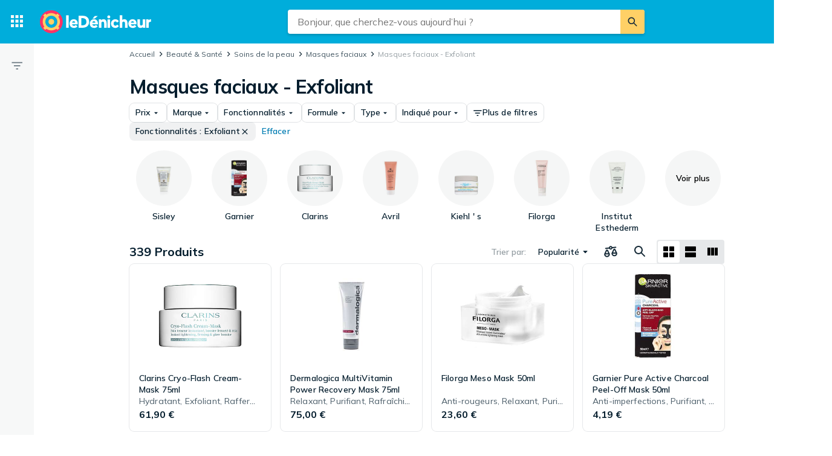

--- FILE ---
content_type: text/html; charset=utf-8
request_url: https://ledenicheur.fr/c/masques-faciaux?3666=7057
body_size: 48207
content:
 <!doctype html> <html lang="fr"> <head><script>(function(w,i,g){w[g]=w[g]||[];if(typeof w[g].push=='function')w[g].push(i)})
(window,'GTM-KD9S55X','google_tags_first_party');</script><script>(function(w,d,s,l){w[l]=w[l]||[];(function(){w[l].push(arguments);})('set', 'developer_id.dYzg1YT', true);
		w[l].push({'gtm.start':new Date().getTime(),event:'gtm.js'});var f=d.getElementsByTagName(s)[0],
		j=d.createElement(s);j.async=true;j.src='/rbr9/';
		f.parentNode.insertBefore(j,f);
		})(window,document,'script','dataLayer');</script> <script data-script="datalayer"> window.dataLayer = window.dataLayer || [];  window.gtag = window.gtag || function() { window.dataLayer.push(arguments); }; window.gtag('consent', 'default', { 'ad_storage': 'denied', 'ad_user_data': 'denied', 'ad_personalization': 'denied', 'analytics_storage': 'denied' }); if (window.performance) { window.dataLayer.push({event: 'startOfBody', startOfBody: window.performance.now(), page: "productCollection"}); } window.dataLayer.push({ originalLocation: document.location.href, renderContext: "responsive", application: { market: "fr", locale: "fr-FR", release: "6654945a", cmp: 'sourcepoint', nextjs: false, }, }); </script>  <script async src="https://cdn.pji.nu/libs/pjsession/pjsession.min.js"></script> <script> window.addEventListener("load", () => { pjsession.track('page_load', { clientId: "1331", market: "FR", }); }); </script>   <meta charSet="UTF-8"> <meta httpEquiv="X-UA-Compatible" content="IE=edge, chrome=1"> <meta property="og:site_name" content="leDénicheur"> <meta name="copyright" content="(C) 2026 leDénicheur"> <meta name="apple-mobile-web-app-title" content="leDénicheur"> <meta name="viewport" content="width=device-width, initial-scale=1"> <meta name="theme-color" content="rgba(0, 124, 178, 1)">  <meta name="sentry-trace" content="bcc00a26f3d540f3b5f6c3929cdf17bb-9c9bedae0663cf47-0">    <link rel="icon" href="https://pricespy-75b8.kxcdn.com/rfe/g/favicon.bd2c3097b6240c32b37bbb9aedd7f8ec.ico"> <link rel="preconnect" href="https://fonts.googleapis.com"> <link rel="preconnect" href="https://fonts.gstatic.com" crossorigin> <link href="https://fonts.googleapis.com/css2?family=Mulish:wght@400..800&display=swap" rel="stylesheet">  <link rel="manifest" href="/manifest.json">  <link rel="search" type="application/opensearchdescription+xml" title="leDénicheur" href="/opensearch.xml">   <link rel="preconnect" href="https://pricespy-75b8.kxcdn.com">    <title data-route-id="initial" >Masques faciaux - Exfoliant - Mieux comparer avec leDénicheur</title><meta data-route-id="initial"  name="description" content="Comparez les prix sur Masques faciaux - Exfoliant. Trouvez des promos sur 339 produits de Avril, Dermalogica, Clarins et plus." /><meta data-route-id="initial"  name="thumbnail" content="https://pricespy-75b8.kxcdn.com/g/cat/192/mask.png" /><link data-route-id="initial"  rel="canonical" href="https://ledenicheur.fr/c/masques-faciaux?3666=7057" /><link data-route-id="initial"  rel="next" href="https://ledenicheur.fr/c/masques-faciaux?3666=7057&offset=44" /><meta data-route-id="initial"  property="og:title" content="Masques faciaux - Exfoliant - Mieux comparer avec leDénicheur" /><meta data-route-id="initial"  property="og:url" content="https://ledenicheur.fr/c/masques-faciaux?3666=7057" /><meta data-route-id="initial"  property="og:desc" content="Comparez les prix sur Masques faciaux - Exfoliant. Trouvez des promos sur 339 produits de Avril, Dermalogica, Clarins et plus." /><meta data-route-id="initial"  property="og:type" content="product.group" /><meta data-route-id="initial"  property="og:image" content="https://pricespy-75b8.kxcdn.com/g/cat/192/mask.png" /><script data-route-id="initial" 
    type="application/ld+json"
  >{"@context":"http://schema.org","@type":"BreadcrumbList","itemListElement":[{"@type":"ListItem","position":1,"item":{"@id":"https://ledenicheur.fr/c/masques-faciaux","name":"Masques faciaux"}},{"@type":"ListItem","position":2,"item":{"@id":"https://ledenicheur.fr/c/masques-faciaux?3666=7057","name":"Masques faciaux - Exfoliant"}}]}</script>   <meta name="pingdom" content="RFE_RENDER_CONTEXT=responsive">  <style>html{box-sizing:border-box;line-height:1.15;-webkit-text-size-adjust:100%;}/*!sc*/
*,*::before,*::after{box-sizing:inherit;}/*!sc*/
::-webkit-file-upload-button{-webkit-appearance:button;font:inherit;}/*!sc*/
:root{tab-size:4;}/*!sc*/
body{margin:0;}/*!sc*/
hr{height:0;}/*!sc*/
abbr[title]{-webkit-text-decoration:underline dotted;text-decoration:underline dotted;}/*!sc*/
b,strong{font-weight:600;}/*!sc*/
code,kbd,samp,pre{font-family:SFMono-Regular,Consolas,'Liberation Mono',Menlo,Courier,monospace;font-size:1em;}/*!sc*/
small{font-size:80%;}/*!sc*/
sub,sup{font-size:75%;line-height:0;position:relative;vertical-align:baseline;}/*!sc*/
sub{bottom:-0.25em;}/*!sc*/
sup{top:-0.5em;}/*!sc*/
button,input,optgroup,select,textarea{font-family:inherit;font-size:100%;line-height:1.15;margin:0;}/*!sc*/
button,select{text-transform:none;}/*!sc*/
button,[type='button'],[type='reset'],[type='submit']{-webkit-appearance:button;}/*!sc*/
button::-moz-focus-inner,[type='button']::-moz-focus-inner,[type='reset']::-moz-focus-inner,[type='submit']::-moz-focus-inner{border-style:none;padding:0;}/*!sc*/
button:-moz-focusring,[type='button']:-moz-focusring,[type='reset']:-moz-focusring,[type='submit']:-moz-focusring{outline:1px dotted ButtonText;}/*!sc*/
fieldset{padding:0.35em 0.75em 0.625em;}/*!sc*/
legend{padding:0;}/*!sc*/
progress{vertical-align:baseline;}/*!sc*/
[type='number']::-webkit-inner-spin-button,[type='number']::-webkit-outer-spin-button{height:auto;}/*!sc*/
[type='search']{-webkit-appearance:textfield;outline-offset:-2px;}/*!sc*/
[type='search']::-webkit-search-decoration{-webkit-appearance:none;}/*!sc*/
summary{display:list-item;}/*!sc*/
blockquote,figure,dd,div,dl,dt,form,li,ol,pre,td,th,ul{margin:0;padding:0;}/*!sc*/
ul,ol,dl{margin-bottom:1rem;list-style-position:outside;line-height:1.4;}/*!sc*/
h1,h2,h3,h4,h5,h6{line-height:1.4;margin-top:0;margin-bottom:0.5rem;}/*!sc*/
input[type='search']::-webkit-search-decoration,input[type='search']::-webkit-search-cancel-button,input[type='search']::-webkit-search-results-button,input[type='search']::-webkit-search-results-decoration{display:none;}/*!sc*/
:root{font-size:16px;}/*!sc*/
body{margin:0;font-size:0.875rem;font-family:Mulish,Helvetica Neue,Helvetica,Arial,Roboto,sans-serif;background:rgba(255,255,255,1);font-weight:400;line-height:1.5;color:rgba(5,30,46,1);-webkit-font-smoothing:antialiased;}/*!sc*/
body.ReactModal__Body--open{overflow:hidden;}/*!sc*/
button{padding:0;-webkit-appearance:none;-moz-appearance:none;appearance:none;border:0;border-radius:0;background:transparent;line-height:1;cursor:auto;outline:none;}/*!sc*/
img{display:inline-block;vertical-align:middle;max-width:100%;height:auto;}/*!sc*/
a{-webkit-text-decoration:none;text-decoration:none;color:rgba(24,44,57,1);cursor:pointer;}/*!sc*/
p{margin-top:0;margin-bottom:1rem;font-size:inherit;line-height:1.4;text-rendering:optimizeLegibility;}/*!sc*/
h1{font-weight:600;font-size:4.00000rem;}/*!sc*/
@media screen and (max-width:39.9375em){h1{font-size:2.25000rem;}}/*!sc*/
h2{font-weight:600;font-size:1.50000rem;}/*!sc*/
@media screen and (max-width:39.9375em){h2{font-size:1.25000rem;}}/*!sc*/
h3{font-weight:600;font-size:1.12500rem;}/*!sc*/
h4{font-weight:600;font-size:1.06250rem;}/*!sc*/
h5{font-weight:600;font-size:1.06250rem;}/*!sc*/
h6{font-weight:600;font-size:1.00000rem;}/*!sc*/
.show-for-sr,.show-on-focus{position:absolute;width:1px;height:1px;overflow:hidden;-webkit-clip:rect(0,0,0,0);clip:rect(0,0,0,0);}/*!sc*/
@media screen and (max-width:39.9375em){input[type='text'],input[type='email'],input[type='password'],input[type='search'],textarea{font-size:1.00000rem;}}/*!sc*/
th{font-weight:600;}/*!sc*/
data-styled.g1[id="sc-global-carrXD1"]{content:"sc-global-carrXD1,"}/*!sc*/
</style> <link data-chunk="index" rel="stylesheet" href="/a/602da17886020d950898/style.css"> <style data-styled="true" data-styled-version="5.3.5">.ekTqye{cursor:pointer;}/*!sc*/
.ekTqye:hover p{-webkit-text-decoration:underline;text-decoration:underline;}/*!sc*/
data-styled.g5[id="StyledElement-sc-n8w3o-0"]{content:"ekTqye,"}/*!sc*/
.gclmIs{width:100%;max-width:62.50000rem;padding-left:0;padding-right:0;margin-right:0;position:relative;}/*!sc*/
data-styled.g6[id="Content-sc-1wgu331-0"]{content:"gclmIs,"}/*!sc*/
.clbyPB{position:relative;display:-webkit-box;display:-webkit-flex;display:-ms-flexbox;display:flex;-webkit-flex-direction:column;-ms-flex-direction:column;flex-direction:column;-webkit-box-flex:1;-webkit-flex-grow:1;-ms-flex-positive:1;flex-grow:1;-webkit-box-pack:center;-webkit-justify-content:center;-ms-flex-pack:center;justify-content:center;-webkit-align-items:center;-webkit-box-align:center;-ms-flex-align:center;align-items:center;}/*!sc*/
data-styled.g7[id="Wrapper-sc-1wgu331-1"]{content:"clbyPB,"}/*!sc*/
.kijIyc{width:100%;max-width:1300px;margin-right:auto;margin-left:0;margin-bottom:1.5rem;}/*!sc*/
@media (min-width:2030px){.kijIyc{margin-left:calc( ((100vw - 81.25000rem) / 2) - 370px );}}/*!sc*/
@media screen and (max-width:63.9375em){.kijIyc{margin-left:auto;}}/*!sc*/
@media screen and (min-width:1199px){.kijIyc{display:-webkit-box;display:-webkit-flex;display:-ms-flexbox;display:flex;-webkit-align-items:flex-start;-webkit-box-align:flex-start;-ms-flex-align:flex-start;align-items:flex-start;-webkit-box-pack:center;-webkit-justify-content:center;-ms-flex-pack:center;justify-content:center;-webkit-flex-direction:row-reverse;-ms-flex-direction:row-reverse;flex-direction:row-reverse;}}/*!sc*/
data-styled.g10[id="PageContent-sc-1wgu331-4"]{content:"kijIyc,"}/*!sc*/
.nkNzV{-webkit-flex:1 1 auto;-ms-flex:1 1 auto;flex:1 1 auto;-webkit-user-select:auto;-moz-user-select:auto;-ms-user-select:auto;user-select:auto;font-size:0.75rem;-webkit-letter-spacing:0.02em;-moz-letter-spacing:0.02em;-ms-letter-spacing:0.02em;letter-spacing:0.02em;line-height:1.66667;font-weight:700;color:rgba(255,255,255,1);opacity:1;}/*!sc*/
.nkNzV[type='button'],.nkNzV[href]{color:rgba(0,124,178,1);-webkit-text-decoration:none;text-decoration:none;-webkit-transition:color 150ms ease;transition:color 150ms ease;}/*!sc*/
.nkNzV[type='button']:hover,.nkNzV[href]:hover{color:rgba(0,173,219,1);}/*!sc*/
@media screen and (min-width:39.9376em){.nkNzV{font-size:0.75rem;-webkit-letter-spacing:0.02em;-moz-letter-spacing:0.02em;-ms-letter-spacing:0.02em;letter-spacing:0.02em;line-height:1.66667;}}/*!sc*/
.fEOpaI{-webkit-flex:1 1 auto;-ms-flex:1 1 auto;flex:1 1 auto;-webkit-user-select:auto;-moz-user-select:auto;-ms-user-select:auto;user-select:auto;font-size:1.5rem;-webkit-letter-spacing:-0.01em;-moz-letter-spacing:-0.01em;-ms-letter-spacing:-0.01em;letter-spacing:-0.01em;line-height:1.3333;font-weight:700;color:inherit;opacity:1;}/*!sc*/
.fEOpaI[type='button'],.fEOpaI[href]{color:rgba(0,124,178,1);-webkit-text-decoration:none;text-decoration:none;-webkit-transition:color 150ms ease;transition:color 150ms ease;}/*!sc*/
.fEOpaI[type='button']:hover,.fEOpaI[href]:hover{color:rgba(0,173,219,1);}/*!sc*/
@media screen and (min-width:39.9376em){.fEOpaI{font-size:2rem;-webkit-letter-spacing:-0.02em;-moz-letter-spacing:-0.02em;-ms-letter-spacing:-0.02em;letter-spacing:-0.02em;line-height:1.25;}}/*!sc*/
.drGQap{-webkit-flex:1 1 auto;-ms-flex:1 1 auto;flex:1 1 auto;-webkit-user-select:auto;-moz-user-select:auto;-ms-user-select:auto;user-select:auto;font-size:0.875rem;-webkit-letter-spacing:0.01em;-moz-letter-spacing:0.01em;-ms-letter-spacing:0.01em;letter-spacing:0.01em;line-height:1.42857;font-weight:600;color:inherit;opacity:1;}/*!sc*/
.drGQap[type='button'],.drGQap[href]{color:rgba(0,124,178,1);-webkit-text-decoration:none;text-decoration:none;-webkit-transition:color 150ms ease;transition:color 150ms ease;}/*!sc*/
.drGQap[type='button']:hover,.drGQap[href]:hover{color:rgba(0,173,219,1);}/*!sc*/
@media screen and (min-width:39.9376em){.drGQap{font-size:0.875rem;-webkit-letter-spacing:0.01em;-moz-letter-spacing:0.01em;-ms-letter-spacing:0.01em;letter-spacing:0.01em;line-height:1.42857;}}/*!sc*/
.frAXzw{-webkit-flex:1 1 auto;-ms-flex:1 1 auto;flex:1 1 auto;-webkit-user-select:auto;-moz-user-select:auto;-ms-user-select:auto;user-select:auto;font-size:0.875rem;-webkit-letter-spacing:0.01em;-moz-letter-spacing:0.01em;-ms-letter-spacing:0.01em;letter-spacing:0.01em;line-height:1.42857;font-weight:600;color:inherit;opacity:1;display:-webkit-box;-webkit-box-orient:vertical;-webkit-line-clamp:1;overflow:hidden;}/*!sc*/
.frAXzw[type='button'],.frAXzw[href]{color:rgba(0,124,178,1);-webkit-text-decoration:none;text-decoration:none;-webkit-transition:color 150ms ease;transition:color 150ms ease;}/*!sc*/
.frAXzw[type='button']:hover,.frAXzw[href]:hover{color:rgba(0,173,219,1);}/*!sc*/
@media screen and (min-width:39.9376em){.frAXzw{font-size:0.875rem;-webkit-letter-spacing:0.01em;-moz-letter-spacing:0.01em;-ms-letter-spacing:0.01em;letter-spacing:0.01em;line-height:1.42857;}}/*!sc*/
.gkKtwm{-webkit-flex:1 1 auto;-ms-flex:1 1 auto;flex:1 1 auto;-webkit-user-select:auto;-moz-user-select:auto;-ms-user-select:auto;user-select:auto;font-size:0.875rem;-webkit-letter-spacing:0.01em;-moz-letter-spacing:0.01em;-ms-letter-spacing:0.01em;letter-spacing:0.01em;line-height:1.42857;font-weight:600;color:rgba(5,30,46,1);opacity:1;}/*!sc*/
.gkKtwm[type='button'],.gkKtwm[href]{color:rgba(0,124,178,1);-webkit-text-decoration:none;text-decoration:none;-webkit-transition:color 150ms ease;transition:color 150ms ease;}/*!sc*/
.gkKtwm[type='button']:hover,.gkKtwm[href]:hover{color:rgba(0,173,219,1);}/*!sc*/
@media screen and (min-width:39.9376em){.gkKtwm{font-size:0.875rem;-webkit-letter-spacing:0.01em;-moz-letter-spacing:0.01em;-ms-letter-spacing:0.01em;letter-spacing:0.01em;line-height:1.42857;}}/*!sc*/
.gaopaB{-webkit-flex:1 1 auto;-ms-flex:1 1 auto;flex:1 1 auto;-webkit-user-select:auto;-moz-user-select:auto;-ms-user-select:auto;user-select:auto;font-size:1.125rem;-webkit-letter-spacing:0;-moz-letter-spacing:0;-ms-letter-spacing:0;letter-spacing:0;line-height:1.3333;font-weight:700;color:inherit;opacity:1;}/*!sc*/
.gaopaB[type='button'],.gaopaB[href]{color:rgba(0,124,178,1);-webkit-text-decoration:none;text-decoration:none;-webkit-transition:color 150ms ease;transition:color 150ms ease;}/*!sc*/
.gaopaB[type='button']:hover,.gaopaB[href]:hover{color:rgba(0,173,219,1);}/*!sc*/
@media screen and (min-width:39.9376em){.gaopaB{font-size:1.25rem;-webkit-letter-spacing:0;-moz-letter-spacing:0;-ms-letter-spacing:0;letter-spacing:0;line-height:1.4;}}/*!sc*/
.hmEZMX{-webkit-flex:1 1 auto;-ms-flex:1 1 auto;flex:1 1 auto;-webkit-user-select:auto;-moz-user-select:auto;-ms-user-select:auto;user-select:auto;font-size:0.875rem;-webkit-letter-spacing:0.01em;-moz-letter-spacing:0.01em;-ms-letter-spacing:0.01em;letter-spacing:0.01em;line-height:1.42857;font-weight:600;color:inherit;opacity:1;display:-webkit-box;-webkit-box-orient:vertical;-webkit-line-clamp:2;overflow:hidden;}/*!sc*/
.hmEZMX[type='button'],.hmEZMX[href]{color:rgba(0,124,178,1);-webkit-text-decoration:none;text-decoration:none;-webkit-transition:color 150ms ease;transition:color 150ms ease;}/*!sc*/
.hmEZMX[type='button']:hover,.hmEZMX[href]:hover{color:rgba(0,173,219,1);}/*!sc*/
@media screen and (min-width:39.9376em){.hmEZMX{font-size:0.875rem;-webkit-letter-spacing:0.01em;-moz-letter-spacing:0.01em;-ms-letter-spacing:0.01em;letter-spacing:0.01em;line-height:1.42857;}}/*!sc*/
.cgACrt{-webkit-flex:1 1 auto;-ms-flex:1 1 auto;flex:1 1 auto;-webkit-user-select:auto;-moz-user-select:auto;-ms-user-select:auto;user-select:auto;font-size:0.875rem;-webkit-letter-spacing:0.01em;-moz-letter-spacing:0.01em;-ms-letter-spacing:0.01em;letter-spacing:0.01em;line-height:1.42857;font-weight:400;color:inherit;opacity:0.72;}/*!sc*/
.cgACrt[type='button'],.cgACrt[href]{color:rgba(0,124,178,1);-webkit-text-decoration:none;text-decoration:none;-webkit-transition:color 150ms ease;transition:color 150ms ease;}/*!sc*/
.cgACrt[type='button']:hover,.cgACrt[href]:hover{color:rgba(0,173,219,1);}/*!sc*/
@media screen and (min-width:39.9376em){.cgACrt{font-size:0.875rem;-webkit-letter-spacing:0.01em;-moz-letter-spacing:0.01em;-ms-letter-spacing:0.01em;letter-spacing:0.01em;line-height:1.42857;}}/*!sc*/
.igDZdP{-webkit-flex:1 1 auto;-ms-flex:1 1 auto;flex:1 1 auto;-webkit-user-select:auto;-moz-user-select:auto;-ms-user-select:auto;user-select:auto;font-size:1rem;-webkit-letter-spacing:0;-moz-letter-spacing:0;-ms-letter-spacing:0;letter-spacing:0;line-height:1.5;font-weight:700;color:rgba(5,30,46,1);opacity:1;}/*!sc*/
.igDZdP[type='button'],.igDZdP[href]{color:rgba(0,124,178,1);-webkit-text-decoration:none;text-decoration:none;-webkit-transition:color 150ms ease;transition:color 150ms ease;}/*!sc*/
.igDZdP[type='button']:hover,.igDZdP[href]:hover{color:rgba(0,173,219,1);}/*!sc*/
@media screen and (min-width:39.9376em){.igDZdP{font-size:1rem;-webkit-letter-spacing:0;-moz-letter-spacing:0;-ms-letter-spacing:0;letter-spacing:0;line-height:1.5;}}/*!sc*/
.bdcdSn{-webkit-flex:1 1 auto;-ms-flex:1 1 auto;flex:1 1 auto;-webkit-user-select:auto;-moz-user-select:auto;-ms-user-select:auto;user-select:auto;font-size:0.875rem;-webkit-letter-spacing:0.01em;-moz-letter-spacing:0.01em;-ms-letter-spacing:0.01em;letter-spacing:0.01em;line-height:1.42857;font-weight:400;color:inherit;opacity:1;}/*!sc*/
.bdcdSn[type='button'],.bdcdSn[href]{color:rgba(0,124,178,1);-webkit-text-decoration:none;text-decoration:none;-webkit-transition:color 150ms ease;transition:color 150ms ease;}/*!sc*/
.bdcdSn[type='button']:hover,.bdcdSn[href]:hover{color:rgba(0,173,219,1);}/*!sc*/
@media screen and (min-width:39.9376em){.bdcdSn{font-size:0.875rem;-webkit-letter-spacing:0.01em;-moz-letter-spacing:0.01em;-ms-letter-spacing:0.01em;letter-spacing:0.01em;line-height:1.42857;}}/*!sc*/
.jjoQYf{-webkit-flex:1 1 auto;-ms-flex:1 1 auto;flex:1 1 auto;-webkit-user-select:auto;-moz-user-select:auto;-ms-user-select:auto;user-select:auto;font-size:1rem;-webkit-letter-spacing:0;-moz-letter-spacing:0;-ms-letter-spacing:0;letter-spacing:0;line-height:1.5;font-weight:400;color:inherit;opacity:1;}/*!sc*/
.jjoQYf[type='button'],.jjoQYf[href]{color:rgba(0,124,178,1);-webkit-text-decoration:none;text-decoration:none;-webkit-transition:color 150ms ease;transition:color 150ms ease;}/*!sc*/
.jjoQYf[type='button']:hover,.jjoQYf[href]:hover{color:rgba(0,173,219,1);}/*!sc*/
@media screen and (min-width:39.9376em){.jjoQYf{font-size:1rem;-webkit-letter-spacing:0;-moz-letter-spacing:0;-ms-letter-spacing:0;letter-spacing:0;line-height:1.5;}}/*!sc*/
.gxjLMM{-webkit-flex:1 1 auto;-ms-flex:1 1 auto;flex:1 1 auto;-webkit-user-select:auto;-moz-user-select:auto;-ms-user-select:auto;user-select:auto;font-size:1rem;-webkit-letter-spacing:0;-moz-letter-spacing:0;-ms-letter-spacing:0;letter-spacing:0;line-height:1.5;font-weight:700;color:inherit;opacity:1;}/*!sc*/
.gxjLMM[type='button'],.gxjLMM[href]{color:rgba(0,124,178,1);-webkit-text-decoration:none;text-decoration:none;-webkit-transition:color 150ms ease;transition:color 150ms ease;}/*!sc*/
.gxjLMM[type='button']:hover,.gxjLMM[href]:hover{color:rgba(0,173,219,1);}/*!sc*/
@media screen and (min-width:39.9376em){.gxjLMM{font-size:1rem;-webkit-letter-spacing:0;-moz-letter-spacing:0;-ms-letter-spacing:0;letter-spacing:0;line-height:1.5;}}/*!sc*/
data-styled.g12[id="Text--q06h0j"]{content:"nkNzV,fEOpaI,drGQap,frAXzw,gkKtwm,gaopaB,hmEZMX,cgACrt,igDZdP,bdcdSn,jjoQYf,gxjLMM,"}/*!sc*/
.dVEULw{display:-webkit-box;display:-webkit-flex;display:-ms-flexbox;display:flex;-webkit-align-items:center;-webkit-box-align:center;-ms-flex-align:center;align-items:center;gap:1rem;margin-bottom:0.5rem;}/*!sc*/
data-styled.g13[id="Root-sc-m8dssl-0"]{content:"dVEULw,"}/*!sc*/
.jMPxrz{margin-bottom:default;}/*!sc*/
data-styled.g14[id="Title-sc-m8dssl-1"]{content:"jMPxrz,"}/*!sc*/
.gqXvUh{display:-webkit-box;display:-webkit-flex;display:-ms-flexbox;display:flex;-webkit-flex-direction:column;-ms-flex-direction:column;flex-direction:column;gap:0.5rem;}/*!sc*/
data-styled.g15[id="Content-sc-m8dssl-2"]{content:"gqXvUh,"}/*!sc*/
@media screen and (max-width:63.9375em) and (min-width:40em){.elwlvU.elwlvU{display:none;}}/*!sc*/
@media screen and (min-width:64em){.elwlvU.elwlvU{display:none;}}/*!sc*/
@media screen and (min-width:64em){.gISaPR.gISaPR{display:none;}}/*!sc*/
@media screen and (max-width:39.9375em){.jEZqEA.jEZqEA{display:none;}}/*!sc*/
@media screen and (max-width:63.9375em) and (min-width:40em){.jEZqEA.jEZqEA{display:none;}}/*!sc*/
@media screen and (max-width:39.9375em){.iDfoDl.iDfoDl{display:none;}}/*!sc*/
data-styled.g21[id="StyledViewport-sc-7zjdbj-0"]{content:"elwlvU,gISaPR,jEZqEA,iDfoDl,"}/*!sc*/
@media screen and (max-width:63.9375em){.hQEAbW.hQEAbW{display:none;}}/*!sc*/
@media screen and (min-width:64em){.dyoFfh.dyoFfh{display:none;}}/*!sc*/
data-styled.g22[id="sc-1dph8no-0"]{content:"hQEAbW,dyoFfh,"}/*!sc*/
.dmfIks{color:inherit;display:-webkit-box;display:-webkit-flex;display:-ms-flexbox;display:flex;}/*!sc*/
.dmfIks svg,.dmfIks path{fill:currentColor;}/*!sc*/
data-styled.g23[id="StyledIcon--1p8ouk6"]{content:"dmfIks,"}/*!sc*/
.bynCMU{opacity:1;}/*!sc*/
data-styled.g24[id="StyledText--1cm2wty"]{content:"bynCMU,"}/*!sc*/
.iXjMeh{display:-webkit-box;display:-webkit-flex;display:-ms-flexbox;display:flex;border:none;outline:none;margin:0;padding:0;width:auto;overflow:visible;background:transparent;-webkit-appearance:none;-moz-appearance:none;appearance:none;-webkit-appearance:none;position:relative;-webkit-align-items:center;-webkit-box-align:center;-ms-flex-align:center;align-items:center;-webkit-box-pack:center;-webkit-justify-content:center;-ms-flex-pack:center;justify-content:center;border-radius:8px;box-shadow:0 0 transparent,0 0 0 1px rgba(5,30,46,0.12);opacity:100%;background-color:transparent;color:rgba(5,30,46,1);gap:0.5rem;padding:6px 10px;cursor:pointer;-webkit-user-select:none;-moz-user-select:none;-ms-user-select:none;user-select:none;-webkit-transition:box-shadow 150ms ease,background-color 150ms ease, opacity 150ms ease;transition:box-shadow 150ms ease,background-color 150ms ease, opacity 150ms ease;width:-webkit-max-content;width:-moz-max-content;width:max-content;}/*!sc*/
.iXjMeh:hover{background-color:rgba(5,30,46,0.06);box-shadow:0 0 transparent,0 0 0 1px rgba(5,30,46,0.12);}/*!sc*/
.iXjMeh:focus-visible,.iXjMeh.focus-visible{outline:rgba(136,208,237,1) 2px solid;}/*!sc*/
.iXjMeh:disabled{pointer-events:none;opacity:24%;}/*!sc*/
.iqqpIR{display:-webkit-box;display:-webkit-flex;display:-ms-flexbox;display:flex;border:none;outline:none;margin:0;padding:0;width:auto;overflow:visible;background:transparent;-webkit-appearance:none;-moz-appearance:none;appearance:none;-webkit-appearance:none;position:relative;-webkit-align-items:center;-webkit-box-align:center;-ms-flex-align:center;align-items:center;-webkit-box-pack:center;-webkit-justify-content:center;-ms-flex-pack:center;justify-content:center;border-radius:8px;box-shadow:0 0 transparent,0 0 transparent;opacity:100%;background-color:rgba(5,30,46,0.06);color:rgba(5,30,46,1);gap:0.5rem;padding:6px 10px;cursor:pointer;-webkit-user-select:none;-moz-user-select:none;-ms-user-select:none;user-select:none;-webkit-transition:box-shadow 150ms ease,background-color 150ms ease, opacity 150ms ease;transition:box-shadow 150ms ease,background-color 150ms ease, opacity 150ms ease;width:-webkit-max-content;width:-moz-max-content;width:max-content;}/*!sc*/
.iqqpIR:hover{background-color:rgba(5,30,46,0.12);box-shadow:0 0 transparent,0 0 transparent;}/*!sc*/
.iqqpIR:focus-visible,.iqqpIR.focus-visible{outline:rgba(136,208,237,1) 2px solid;}/*!sc*/
.iqqpIR:disabled{pointer-events:none;opacity:24%;}/*!sc*/
.djjEfw{display:-webkit-box;display:-webkit-flex;display:-ms-flexbox;display:flex;border:none;outline:none;margin:0;padding:0;width:auto;overflow:visible;background:transparent;-webkit-appearance:none;-moz-appearance:none;appearance:none;-webkit-appearance:none;position:relative;-webkit-align-items:center;-webkit-box-align:center;-ms-flex-align:center;align-items:center;-webkit-box-pack:center;-webkit-justify-content:center;-ms-flex-pack:center;justify-content:center;border-radius:8px;box-shadow:0 0 transparent,0 0 transparent;opacity:100%;background-color:transparent;color:rgba(0,124,178,1);gap:0.5rem;padding:6px 10px;cursor:pointer;-webkit-user-select:none;-moz-user-select:none;-ms-user-select:none;user-select:none;-webkit-transition:box-shadow 150ms ease,background-color 150ms ease, opacity 150ms ease;transition:box-shadow 150ms ease,background-color 150ms ease, opacity 150ms ease;width:-webkit-max-content;width:-moz-max-content;width:max-content;}/*!sc*/
.djjEfw:hover{background-color:rgba(5,30,46,0.06);box-shadow:0 0 transparent,0 0 transparent;}/*!sc*/
.djjEfw:focus-visible,.djjEfw.focus-visible{outline:rgba(136,208,237,1) 2px solid;}/*!sc*/
.djjEfw:disabled{pointer-events:none;opacity:24%;}/*!sc*/
.imrbvB{display:-webkit-box;display:-webkit-flex;display:-ms-flexbox;display:flex;border:none;outline:none;margin:0;padding:0;width:auto;overflow:visible;background:transparent;-webkit-appearance:none;-moz-appearance:none;appearance:none;-webkit-appearance:none;position:relative;-webkit-align-items:center;-webkit-box-align:center;-ms-flex-align:center;align-items:center;-webkit-box-pack:center;-webkit-justify-content:center;-ms-flex-pack:center;justify-content:center;border-radius:8px;box-shadow:0 0 transparent,0 0 transparent;opacity:100%;background-color:transparent;color:rgba(0,124,178,1);gap:0.5rem;padding:10px 12px;cursor:pointer;-webkit-user-select:none;-moz-user-select:none;-ms-user-select:none;user-select:none;-webkit-transition:box-shadow 150ms ease,background-color 150ms ease, opacity 150ms ease;transition:box-shadow 150ms ease,background-color 150ms ease, opacity 150ms ease;width:-webkit-max-content;width:-moz-max-content;width:max-content;}/*!sc*/
.imrbvB:hover{background-color:rgba(5,30,46,0.06);box-shadow:0 0 transparent,0 0 transparent;}/*!sc*/
.imrbvB:focus-visible,.imrbvB.focus-visible{outline:rgba(136,208,237,1) 2px solid;}/*!sc*/
.imrbvB:disabled{pointer-events:none;opacity:24%;}/*!sc*/
.enmopw{display:-webkit-box;display:-webkit-flex;display:-ms-flexbox;display:flex;border:none;outline:none;margin:0;padding:0;width:auto;overflow:visible;background:transparent;-webkit-appearance:none;-moz-appearance:none;appearance:none;-webkit-appearance:none;position:relative;-webkit-align-items:center;-webkit-box-align:center;-ms-flex-align:center;align-items:center;-webkit-box-pack:center;-webkit-justify-content:center;-ms-flex-pack:center;justify-content:center;border-radius:8px;box-shadow:0 0 transparent,0 0 0 1px rgba(5,30,46,0.12);opacity:100%;background-color:transparent;color:rgba(5,30,46,1);gap:0.5rem;padding:10px 12px;cursor:pointer;-webkit-user-select:none;-moz-user-select:none;-ms-user-select:none;user-select:none;-webkit-transition:box-shadow 150ms ease,background-color 150ms ease, opacity 150ms ease;transition:box-shadow 150ms ease,background-color 150ms ease, opacity 150ms ease;width:-webkit-max-content;width:-moz-max-content;width:max-content;}/*!sc*/
.enmopw:hover{background-color:rgba(5,30,46,0.06);box-shadow:0 0 transparent,0 0 0 1px rgba(5,30,46,0.12);}/*!sc*/
.enmopw:focus-visible,.enmopw.focus-visible{outline:rgba(136,208,237,1) 2px solid;}/*!sc*/
.enmopw:disabled{pointer-events:none;opacity:24%;}/*!sc*/
.jfvShw{display:-webkit-box;display:-webkit-flex;display:-ms-flexbox;display:flex;border:none;outline:none;margin:0;padding:0;width:auto;overflow:visible;background:transparent;-webkit-appearance:none;-moz-appearance:none;appearance:none;-webkit-appearance:none;position:relative;-webkit-align-items:center;-webkit-box-align:center;-ms-flex-align:center;align-items:center;-webkit-box-pack:center;-webkit-justify-content:center;-ms-flex-pack:center;justify-content:center;border-radius:8px;box-shadow:0 0 transparent,0 0 transparent;opacity:100%;background-color:rgba(0,173,219,1);color:rgba(255,255,255,1);gap:0.5rem;padding:10px 12px;cursor:pointer;-webkit-user-select:none;-moz-user-select:none;-ms-user-select:none;user-select:none;-webkit-transition:box-shadow 150ms ease,background-color 150ms ease, opacity 150ms ease;transition:box-shadow 150ms ease,background-color 150ms ease, opacity 150ms ease;width:-webkit-max-content;width:-moz-max-content;width:max-content;}/*!sc*/
.jfvShw:hover{background-color:#00A5D1;box-shadow:0 0 transparent,0 0 transparent;}/*!sc*/
.jfvShw:focus-visible,.jfvShw.focus-visible{outline:rgba(136,208,237,1) 2px solid;}/*!sc*/
.jfvShw:disabled{pointer-events:none;opacity:24%;}/*!sc*/
.jCHEpB{display:-webkit-box;display:-webkit-flex;display:-ms-flexbox;display:flex;border:none;outline:none;margin:0;padding:0;width:auto;overflow:visible;background:transparent;-webkit-appearance:none;-moz-appearance:none;appearance:none;-webkit-appearance:none;position:relative;-webkit-align-items:center;-webkit-box-align:center;-ms-flex-align:center;align-items:center;-webkit-box-pack:center;-webkit-justify-content:center;-ms-flex-pack:center;justify-content:center;border-radius:8px;box-shadow:0 0 transparent,0 0 transparent;opacity:100%;background-color:rgba(5,30,46,0.06);color:rgba(5,30,46,1);gap:0.5rem;padding:6px 10px;cursor:pointer;-webkit-user-select:none;-moz-user-select:none;-ms-user-select:none;user-select:none;-webkit-transition:box-shadow 150ms ease,background-color 150ms ease, opacity 150ms ease;transition:box-shadow 150ms ease,background-color 150ms ease, opacity 150ms ease;width:100%;}/*!sc*/
.jCHEpB:hover{background-color:rgba(5,30,46,0.12);box-shadow:0 0 transparent,0 0 transparent;}/*!sc*/
.jCHEpB:focus-visible,.jCHEpB.focus-visible{outline:rgba(136,208,237,1) 2px solid;}/*!sc*/
.jCHEpB:disabled{pointer-events:none;opacity:24%;}/*!sc*/
.gNMoiU{display:-webkit-box;display:-webkit-flex;display:-ms-flexbox;display:flex;border:none;outline:none;margin:0;padding:0;width:auto;overflow:visible;background:transparent;-webkit-appearance:none;-moz-appearance:none;appearance:none;-webkit-appearance:none;position:relative;-webkit-align-items:center;-webkit-box-align:center;-ms-flex-align:center;align-items:center;-webkit-box-pack:center;-webkit-justify-content:center;-ms-flex-pack:center;justify-content:center;border-radius:8px;box-shadow:0px 2px 4px 0px rgba(5,30,46,0.24),0 0 transparent;opacity:100%;background-color:rgba(0,173,219,1);color:rgba(255,255,255,1);gap:0.5rem;padding:10px 12px;cursor:pointer;-webkit-user-select:none;-moz-user-select:none;-ms-user-select:none;user-select:none;-webkit-transition:box-shadow 150ms ease,background-color 150ms ease, opacity 150ms ease;transition:box-shadow 150ms ease,background-color 150ms ease, opacity 150ms ease;width:-webkit-max-content;width:-moz-max-content;width:max-content;}/*!sc*/
.gNMoiU:hover{background-color:#00A5D1;box-shadow:0px 2px 8px 0px rgba(5,30,46,0.24),0 0 transparent;}/*!sc*/
.gNMoiU:focus-visible,.gNMoiU.focus-visible{outline:rgba(136,208,237,1) 2px solid;}/*!sc*/
.gNMoiU:disabled{pointer-events:none;opacity:24%;}/*!sc*/
.cGWXtA{display:-webkit-box;display:-webkit-flex;display:-ms-flexbox;display:flex;border:none;outline:none;margin:0;padding:0;width:auto;overflow:visible;background:transparent;-webkit-appearance:none;-moz-appearance:none;appearance:none;-webkit-appearance:none;position:relative;-webkit-align-items:center;-webkit-box-align:center;-ms-flex-align:center;align-items:center;-webkit-box-pack:center;-webkit-justify-content:center;-ms-flex-pack:center;justify-content:center;border-radius:8px;box-shadow:0 0 transparent,0 0 0 1px rgba(5,30,46,0.12);opacity:100%;background-color:transparent;color:rgba(5,30,46,1);gap:0.5rem;padding:10px 12px;cursor:pointer;-webkit-user-select:none;-moz-user-select:none;-ms-user-select:none;user-select:none;-webkit-transition:box-shadow 150ms ease,background-color 150ms ease, opacity 150ms ease;transition:box-shadow 150ms ease,background-color 150ms ease, opacity 150ms ease;width:100%;}/*!sc*/
.cGWXtA:hover{background-color:rgba(5,30,46,0.06);box-shadow:0 0 transparent,0 0 0 1px rgba(5,30,46,0.12);}/*!sc*/
.cGWXtA:focus-visible,.cGWXtA.focus-visible{outline:rgba(136,208,237,1) 2px solid;}/*!sc*/
.cGWXtA:disabled{pointer-events:none;opacity:24%;}/*!sc*/
data-styled.g25[id="BaseButton--28uxby"]{content:"iXjMeh,iqqpIR,djjEfw,imrbvB,enmopw,jfvShw,jCHEpB,gNMoiU,cGWXtA,"}/*!sc*/
.cEIOTA{display:inline-block;width:30px;height:30px;}/*!sc*/
.iZPJBs{display:inline-block;width:32px;height:32px;}/*!sc*/
.fJTuzQ{display:inline-block;width:21px;height:21px;}/*!sc*/
.ksNfVc{display:inline-block;width:19px;height:19px;}/*!sc*/
.gUNNcM{display:inline-block;width:16px;height:16px;}/*!sc*/
.czWJeE{display:inline-block;width:20px;height:20px;}/*!sc*/
.kQRcg{display:inline-block;width:24px;height:24px;}/*!sc*/
.jOHaOE{display:inline-block;width:27px;height:27px;}/*!sc*/
data-styled.g26[id="StyledIcon--jy2io5"]{content:"cEIOTA,iZPJBs,fJTuzQ,ksNfVc,gUNNcM,czWJeE,kQRcg,jOHaOE,"}/*!sc*/
.GhQIa{fill-rule:evenodd;-webkit-clip-rule:evenodd;clip-rule:evenodd;}/*!sc*/
.jupKQl{fill-rule:evenodd;-webkit-clip-rule:evenodd;clip-rule:evenodd;fill:rgba(247,248,248,1);}/*!sc*/
.NmLvs{fill-rule:evenodd;-webkit-clip-rule:evenodd;clip-rule:evenodd;fill:rgba(24,44,57,1);}/*!sc*/
.eUeiwK{fill-rule:evenodd;-webkit-clip-rule:evenodd;clip-rule:evenodd;fill:rgba(106,120,129,1);}/*!sc*/
data-styled.g27[id="StyledIconPath--1fslq56"]{content:"GhQIa,jupKQl,NmLvs,eUeiwK,"}/*!sc*/
.lhHlkl{display:-webkit-box;display:-webkit-flex;display:-ms-flexbox;display:flex;position:relative;}/*!sc*/
data-styled.g28[id="DropdownComponent--1g9a5p2"]{content:"lhHlkl,"}/*!sc*/
.kgPErB{color:rgba(5,30,46,1);}/*!sc*/
data-styled.g31[id="Button--eicr4t"]{content:"kgPErB,"}/*!sc*/
.lnCZYn{background-color:rgba(255,255,255,1);background-image:linear-gradient( 90deg,rgba(255,255,255,1),rgba(247,248,248,1),rgba(255,255,255,1) );background-size:200px 100%;background-repeat:no-repeat;border-radius:4px;line-height:1;width:100%;height:1em;-webkit-animation:dunjwY 1.2s ease-in-out infinite;animation:dunjwY 1.2s ease-in-out infinite;-webkit-animation-play-state:paused;animation-play-state:paused;display:inline-block;display:-webkit-box;display:-webkit-flex;display:-ms-flexbox;display:flex;-webkit-align-items:center;-webkit-box-align:center;-ms-flex-align:center;align-items:center;-webkit-box-pack:center;-webkit-justify-content:center;-ms-flex-pack:center;justify-content:center;}/*!sc*/
@media (prefers-reduced-motion){.lnCZYn{-webkit-animation:none;animation:none;}}/*!sc*/
data-styled.g83[id="SkeletonFrame-sc-yinqk0-0"]{content:"lnCZYn,"}/*!sc*/
.iYnbxH{position:absolute;z-index:9999;text-align:center;text-transform:none;pointer-events:none;border-radius:3px;padding:4px 5px;background-color:rgba(63,83,95,1);white-space:nowrap;opacity:0;visibility:hidden;-webkit-transition:visibility 0s,opacity 0.2s linear;transition:visibility 0s,opacity 0.2s linear;top:50%;-webkit-transform:translateY(-50%);-ms-transform:translateY(-50%);transform:translateY(-50%);left:calc(100% + 4px);}/*!sc*/
@media screen and (max-width:39.9375em){.iYnbxH{display:none;}}/*!sc*/
.iYnbxH::before{content:'';display:block;position:absolute;width:0;height:0;border:4px solid transparent;}/*!sc*/
.iYnbxH::before{top:50%;-webkit-transform:translateY(-50%);-ms-transform:translateY(-50%);transform:translateY(-50%);border-right-color:rgba(63,83,95,1);border-left-width:0;left:-4px;}/*!sc*/
.hvJtr{position:absolute;z-index:9999;text-align:center;text-transform:none;pointer-events:none;border-radius:3px;padding:4px 5px;background-color:rgba(63,83,95,1);white-space:nowrap;opacity:0;visibility:hidden;-webkit-transition:visibility 0s,opacity 0.2s linear;transition:visibility 0s,opacity 0.2s linear;top:50%;-webkit-transform:translateY(-50%);-ms-transform:translateY(-50%);transform:translateY(-50%);right:calc(100% + 4px);}/*!sc*/
@media screen and (max-width:39.9375em){.hvJtr{display:none;}}/*!sc*/
.hvJtr::before{content:'';display:block;position:absolute;width:0;height:0;border:4px solid transparent;}/*!sc*/
.hvJtr::before{top:50%;-webkit-transform:translateY(-50%);-ms-transform:translateY(-50%);transform:translateY(-50%);border-left-color:rgba(63,83,95,1);border-right-width:0;right:-4px;}/*!sc*/
data-styled.g109[id="Tooltip--1t5re0n"]{content:"iYnbxH,hvJtr,"}/*!sc*/
.kmZnbN{position:relative;-webkit-flex:1 0 auto;-ms-flex:1 0 auto;flex:1 0 auto;width:auto;}/*!sc*/
.kmZnbN:hover .Tooltip--1t5re0n{opacity:1;visibility:visible;}/*!sc*/
.foKuom{position:relative;-webkit-flex:1 0 auto;-ms-flex:1 0 auto;flex:1 0 auto;width:auto;}/*!sc*/
data-styled.g110[id="TooltipWrapper--1vux7c5"]{content:"kmZnbN,foKuom,"}/*!sc*/
.bEiPNU{font:inherit;cursor:pointer;}/*!sc*/
.bEiPNU:focus-visible{outline:rgba(136,208,237,1) 2px solid;}/*!sc*/
data-styled.g123[id="Button-sc-1ap2oa8-0"]{content:"bEiPNU,"}/*!sc*/
.kSvZFE{font:inherit;cursor:pointer;}/*!sc*/
.kSvZFE:focus-visible{outline:rgba(136,208,237,1) 2px solid;}/*!sc*/
data-styled.g124[id="InternalLink-sc-1ap2oa8-1"]{content:"kSvZFE,"}/*!sc*/
.iGWtDh{position:relative;display:-webkit-box;display:-webkit-flex;display:-ms-flexbox;display:flex;-webkit-box-pack:center;-webkit-justify-content:center;-ms-flex-pack:center;justify-content:center;overflow:hidden;height:-webkit-max-content;height:-moz-max-content;height:max-content;border-radius:8px;}/*!sc*/
.iGWtDh::after{position:absolute;content:'';top:0;left:0;width:100%;height:100%;z-index:1;pointer-events:none;border-radius:8px;}/*!sc*/
data-styled.g126[id="CardMedia--17g25op"]{content:"iGWtDh,"}/*!sc*/
.kQylIF{display:-webkit-box;display:-webkit-flex;display:-ms-flexbox;display:flex;-webkit-flex-direction:column;-ms-flex-direction:column;flex-direction:column;}/*!sc*/
data-styled.g127[id="CardContent--1c43fml"]{content:"kQylIF,"}/*!sc*/
.hQhooE[type='button'],.hQhooE[href]{position:unset;-webkit-align-items:initial;-webkit-box-align:initial;-ms-flex-align:initial;align-items:initial;color:inherit;-webkit-text-decoration:inherit;text-decoration:inherit;}/*!sc*/
.hQhooE[type='button']::after,.hQhooE[href]::after{-webkit-transition:box-shadow 200ms ease;transition:box-shadow 200ms ease;content:'';position:absolute;top:0;bottom:0;left:0;right:0;pointer-events:none;border-radius:8px;box-shadow:0 0 0 1px transparent;}/*!sc*/
.hQhooE[type='button']:hover .CardBackgroundImage--xf2s3p,.hQhooE[href]:hover .CardBackgroundImage--xf2s3p{background-color:rgba(5,30,46,0.55);}/*!sc*/
.hQhooE[type='button']:hover::after,.hQhooE[href]:hover::after{box-shadow:0 2px 10px 0 rgba(0,0,0,0.1), 0 0 0 1px rgba(0,0,0,0);}/*!sc*/
data-styled.g129[id="CardActionArea--1ebwrog"]{content:"hQhooE,"}/*!sc*/
.TvJkC{position:relative;border-radius:8px;box-shadow:0 0 0 1px rgba(230,232,234,1);display:-webkit-box;display:-webkit-flex;display:-ms-flexbox;display:flex;-webkit-flex-direction:column;-ms-flex-direction:column;flex-direction:column;background:rgba(255,255,255,1);}/*!sc*/
.TvJkC.TvJkC .CardActionArea--1ebwrog{display:-webkit-box;display:-webkit-flex;display:-ms-flexbox;display:flex;-webkit-flex-direction:column;-ms-flex-direction:column;flex-direction:column;}/*!sc*/
.TvJkC .CardContent--1c43fml{-webkit-flex:1 0 auto;-ms-flex:1 0 auto;flex:1 0 auto;-webkit-align-items:start;-webkit-box-align:start;-ms-flex-align:start;align-items:start;-webkit-box-pack:start;-webkit-justify-content:start;-ms-flex-pack:start;justify-content:start;}/*!sc*/
.TvJkC .CardMedia--17g25op{width:100%;}/*!sc*/
.TvJkC .CardMedia--17g25op,.TvJkC .CardMedia--17g25op::after{border-bottom-left-radius:0;border-bottom-right-radius:0;}/*!sc*/
.TvJkC .CardContent--1c43fml{padding:1rem;}/*!sc*/
data-styled.g130[id="Card--p51vb4"]{content:"TvJkC,"}/*!sc*/
.fcmLAP{margin:2px;max-width:16px;}/*!sc*/
data-styled.g167[id="Image-sc-v3lpss-0"]{content:"fcmLAP,"}/*!sc*/
.cHCcLd{display:-webkit-box;display:-webkit-flex;display:-ms-flexbox;display:flex;-webkit-align-items:center;-webkit-box-align:center;-ms-flex-align:center;align-items:center;}/*!sc*/
data-styled.g168[id="CountryFlag-sc-v3lpss-1"]{content:"cHCcLd,"}/*!sc*/
.htsAQf{display:-webkit-box;display:-webkit-flex;display:-ms-flexbox;display:flex;-webkit-flex-direction:row;-ms-flex-direction:row;flex-direction:row;-webkit-flex:1 1 auto;-ms-flex:1 1 auto;flex:1 1 auto;gap:0.1rem;}/*!sc*/
.dCyLMH{display:-webkit-box;display:-webkit-flex;display:-ms-flexbox;display:flex;-webkit-flex-direction:row;-ms-flex-direction:row;flex-direction:row;-webkit-flex:1 1 auto;-ms-flex:1 1 auto;flex:1 1 auto;gap:0.5rem;}/*!sc*/
.AeXPl{display:-webkit-box;display:-webkit-flex;display:-ms-flexbox;display:flex;-webkit-flex-direction:column;-ms-flex-direction:column;flex-direction:column;-webkit-flex:1 1 auto;-ms-flex:1 1 auto;flex:1 1 auto;gap:1rem;}/*!sc*/
.kuwofa{display:-webkit-box;display:-webkit-flex;display:-ms-flexbox;display:flex;-webkit-flex-direction:column;-ms-flex-direction:column;flex-direction:column;-webkit-flex:1 1 auto;-ms-flex:1 1 auto;flex:1 1 auto;}/*!sc*/
.jkwGUa{display:-webkit-box;display:-webkit-flex;display:-ms-flexbox;display:flex;-webkit-flex-direction:row;-ms-flex-direction:row;flex-direction:row;-webkit-flex:1 1 auto;-ms-flex:1 1 auto;flex:1 1 auto;}/*!sc*/
data-styled.g321[id="StyledList--1v7cw8o"]{content:"htsAQf,dCyLMH,AeXPl,kuwofa,jkwGUa,"}/*!sc*/
.bxyYaI{-webkit-align-items:baseline;-webkit-box-align:baseline;-ms-flex-align:baseline;align-items:baseline;}/*!sc*/
.bxyYaI > *:first-child{-webkit-flex:0 1 auto;-ms-flex:0 1 auto;flex:0 1 auto;}/*!sc*/
data-styled.g328[id="PanelHeader--i5k9ki"]{content:"bxyYaI,"}/*!sc*/
.eLXtlO{margin-bottom:0;}/*!sc*/
data-styled.g329[id="PanelTitle--grhb24"]{content:"eLXtlO,"}/*!sc*/
.joWZGU{height:100%;}/*!sc*/
.hwQDsH{height:100%;background-color:rgba(255,255,255,1);}/*!sc*/
data-styled.g377[id="Card-sc-9c10z2-0"]{content:"joWZGU,hwQDsH,"}/*!sc*/
.nSrRC{-webkit-flex:1 1 auto;-ms-flex:1 1 auto;flex:1 1 auto;text-align:initial;padding-top:0;word-break:break-word;gap:0.25rem;}/*!sc*/
data-styled.g378[id="Content-sc-9c10z2-1"]{content:"nSrRC,"}/*!sc*/
.eXGvdC{white-space:nowrap;overflow:hidden;text-overflow:ellipsis;max-width:100%;}/*!sc*/
data-styled.g381[id="Properties-sc-9c10z2-4"]{content:"eXGvdC,"}/*!sc*/
.ffTXGf{overflow:visible;height:auto;margin:1rem 0 0.5rem 0;}/*!sc*/
.ffTXGf::after{background-color:transparent;}/*!sc*/
.irClHd{overflow:visible;height:140px;margin:1rem 0 0.5rem 0;}/*!sc*/
.irClHd::after{background-color:transparent;}/*!sc*/
data-styled.g382[id="Media-sc-9c10z2-5"]{content:"ffTXGf,irClHd,"}/*!sc*/
.ejqNSa.ejqNSa{-webkit-align-items:center;-webkit-box-align:center;-ms-flex-align:center;align-items:center;-webkit-flex:0 1 auto;-ms-flex:0 1 auto;flex:0 1 auto;width:100%;}/*!sc*/
data-styled.g384[id="PriceWrapper-sc-9c10z2-7"]{content:"ejqNSa,"}/*!sc*/
.jBkGlt{display:-webkit-box;display:-webkit-flex;display:-ms-flexbox;display:flex;-webkit-align-items:center;-webkit-box-align:center;-ms-flex-align:center;align-items:center;gap:0.25rem;white-space:nowrap;}/*!sc*/
data-styled.g385[id="StyledPrice-sc-9c10z2-8"]{content:"jBkGlt,"}/*!sc*/
.cXNxYp{opacity:1;}/*!sc*/
data-styled.g398[id="Image-sc-8pfyuy-0"]{content:"cXNxYp,"}/*!sc*/
.kpBZpx{width:auto;height:100%;max-height:140px;object-fit:contain;border-radius:12px;}/*!sc*/
data-styled.g399[id="ProductImage-sc-1xvh53y-0"]{content:"kpBZpx,"}/*!sc*/
.UcFeX{height:100%;width:100%;position:relative;overflow:hidden;}/*!sc*/
.godAWV{height:100%;width:100%;position:relative;overflow:hidden;}/*!sc*/
@media screen and (max-width:63.9375em){.godAWV{width:calc(100% + 1rem);margin-right:-0.5rem;margin-left:-0.5rem;}.godAWV li:first-child{padding-left:0.5rem;}.godAWV li:last-child{padding-right:0.5rem;}}/*!sc*/
data-styled.g454[id="HorizontalScrollContainer-sc-1ue8fyh-2"]{content:"UcFeX,godAWV,"}/*!sc*/
.ceqPsm{-ms-overflow-style:none;-webkit-overflow-scrolling:touch;overflow:-moz-scrollbars-none;-webkit-user-select:none;-moz-user-select:none;-ms-user-select:none;user-select:none;overflow-x:scroll;}/*!sc*/
.ceqPsm::-webkit-scrollbar{display:none;}/*!sc*/
.ceqPsm:hover > button{opacity:1;}/*!sc*/
data-styled.g457[id="Inner-sc-1ue8fyh-5"]{content:"ceqPsm,"}/*!sc*/
.dVdVsV{list-style:none;margin:0;display:-webkit-box;display:-webkit-flex;display:-ms-flexbox;display:flex;gap:0.75rem;}/*!sc*/
.dVdVsV > li{padding:1px;padding-bottom:0.5rem;}/*!sc*/
data-styled.g458[id="List-sc-1ue8fyh-6"]{content:"dVdVsV,"}/*!sc*/
@media screen{.dCsvmk li > *{width:215px;}}/*!sc*/
@media screen and (min-width:40em){.dCsvmk li > *{width:235px;}}/*!sc*/
data-styled.g460[id="MediumCardHorizontalScroll-sc-cd6s9x-0"]{content:"dCsvmk,"}/*!sc*/
.BAsIr{display:-webkit-box;display:-webkit-flex;display:-ms-flexbox;display:flex;-webkit-flex-direction:row;-ms-flex-direction:row;flex-direction:row;gap:0.25rem;}/*!sc*/
data-styled.g461[id="FlexColumn-sc-nbq5g-0"]{content:"BAsIr,"}/*!sc*/
@media screen and (max-width:39.9375em){.eRssIC{margin:0;-webkit-flex-direction:column;-ms-flex-direction:column;flex-direction:column;}}/*!sc*/
data-styled.g463[id="StyledPanelHeader-sc-nbq5g-2"]{content:"eRssIC,"}/*!sc*/
.ioCPJP{cursor:pointer;}/*!sc*/
data-styled.g469[id="StyledMediumCardHorizontalScroll-sc-nbq5g-8"]{content:"ioCPJP,"}/*!sc*/
.kbjNWd{color:rgba(0,124,178,1);}/*!sc*/
.kbjNWd:hover{color:rgba(0,173,219,1);-webkit-text-decoration:underline;text-decoration:underline;}/*!sc*/
data-styled.g510[id="TextLink-sc-637pcp-0"]{content:"kbjNWd,"}/*!sc*/
.gEzcgV{display:-webkit-box;display:-webkit-flex;display:-ms-flexbox;display:flex;gap:0.25rem;-webkit-align-items:center;-webkit-box-align:center;-ms-flex-align:center;align-items:center;}/*!sc*/
@media screen and (min-width:39.9376em){.gEzcgV{display:none;}}/*!sc*/
data-styled.g616[id="MobileBreadcrumbs--10fh78d"]{content:"gEzcgV,"}/*!sc*/
.bMGiiq{-webkit-align-items:center;-webkit-box-align:center;-ms-flex-align:center;align-items:center;}/*!sc*/
@media screen and (max-width:39.9375em){.bMGiiq{display:none;}}/*!sc*/
data-styled.g617[id="DesktopBreadcrumbs--5onhum"]{content:"bMGiiq,"}/*!sc*/
.kTqjaQ{color:rgba(149,158,163,1);font-weight:400;font-size:0.75rem;line-height:1.4;}/*!sc*/
.kTqjaQ a{-webkit-text-decoration:none;text-decoration:none;color:rgba(63,83,95,1);}/*!sc*/
.kTqjaQ a:hover{color:rgba(0,124,178,1);}/*!sc*/
data-styled.g618[id="CrumbItem--x1ruoe"]{content:"kTqjaQ,"}/*!sc*/
.cjLxbM{list-style:none;grid-row:2;grid-column:1 / -1;}/*!sc*/
@media screen and (max-width:39.9375em){.cjLxbM{display:none;}}/*!sc*/
.jFurUu{list-style:none;grid-row:2;grid-column:1 / -1;}/*!sc*/
@media screen and (min-width:40em){.jFurUu{display:none;}}/*!sc*/
.bSeJfc{list-style:none;grid-row:8;grid-column:1 / -1;}/*!sc*/
@media screen and (min-width:40em){.bSeJfc{display:none;}}/*!sc*/
data-styled.g628[id="Advert-sc-z7c1j4-0"]{content:"cjLxbM,jFurUu,bSeJfc,"}/*!sc*/
.ivLmkd{margin:auto;}/*!sc*/
data-styled.g629[id="AdPlacementAligned-sc-z7c1j4-1"]{content:"ivLmkd,"}/*!sc*/
.kXobju{-webkit-align-items:center;-webkit-box-align:center;-ms-flex-align:center;align-items:center;}/*!sc*/
@media screen and (min-width:64em){.kXobju{margin-top:0;}}/*!sc*/
data-styled.g667[id="AppliedFilters-sc-147f1t5-0"]{content:"kXobju,"}/*!sc*/
.iqhkyb{margin-left:0;}/*!sc*/
data-styled.g669[id="AppliedFiltersWrapper-sc-147f1t5-2"]{content:"iqhkyb,"}/*!sc*/
.cVaRYY{min-width:0;overflow:hidden;-webkit-animation:cxtqDF 250ms linear forwards,jBcSpD 200ms ease-out forwards;animation:cxtqDF 250ms linear forwards,jBcSpD 200ms ease-out forwards;}/*!sc*/
data-styled.g670[id="AppliedFilterButton-sc-147f1t5-3"]{content:"cVaRYY,"}/*!sc*/
.jGUvwo{--HEADER_HEIGHT:4.5rem;min-height:calc(100vh - var(--HEADER_HEIGHT));}/*!sc*/
data-styled.g769[id="MainIncludingAnnouncementBanner-sc-2fu3f8-1"]{content:"jGUvwo,"}/*!sc*/
@media screen and (min-width:64em){.fzZugQ{display:-webkit-box;display:-webkit-flex;display:-ms-flexbox;display:flex;-webkit-flex-direction:row;-ms-flex-direction:row;flex-direction:row;}}/*!sc*/
data-styled.g770[id="Main-sc-2fu3f8-2"]{content:"fzZugQ,"}/*!sc*/
.fWBGZU{width:100%;}/*!sc*/
@media screen and (min-width:1200px){.fWBGZU{min-width:1320px;}}/*!sc*/
@media screen and (min-width:40em){.fWBGZU{-webkit-order:99;-ms-flex-order:99;order:99;}}/*!sc*/
@media screen and (max-width:63.9375em){.fWBGZU{max-width:100vw;}}/*!sc*/
data-styled.g771[id="Content-sc-2fu3f8-3"]{content:"fWBGZU,"}/*!sc*/
.jUtPFm{text-overflow:ellipsis;white-space:nowrap;overflow:hidden;max-width:15rem;}/*!sc*/
.jUtPFm:active{color:rgba(5,30,46,1);}/*!sc*/
data-styled.g775[id="CountryNameWrapper-sc-vwbspc-3"]{content:"jUtPFm,"}/*!sc*/
.hUIgwl{margin-right:0.5rem;-webkit-flex:0 1 auto;-ms-flex:0 1 auto;flex:0 1 auto;}/*!sc*/
data-styled.g776[id="CountryFlag-sc-vwbspc-4"]{content:"hUIgwl,"}/*!sc*/
.ghgOlF{font-weight:600;}/*!sc*/
data-styled.g777[id="CountryName-sc-vwbspc-5"]{content:"ghgOlF,"}/*!sc*/
.gliPGw{display:-webkit-box;display:-webkit-flex;display:-ms-flexbox;display:flex;-webkit-flex-direction:column;-ms-flex-direction:column;flex-direction:column;}/*!sc*/
data-styled.g784[id="InputWrapper-sc-10l4zj5-0"]{content:"gliPGw,"}/*!sc*/
.fLttvJ{width:100%;background:rgba(255,255,255,1);padding:0.5rem;border:1px solid rgba(106,120,129,1);outline:0;border-radius:4px;}/*!sc*/
.fLttvJ:focus{border-color:rgba(0,124,178,1);box-shadow:inset 0 0 0 1px rgba(0,124,178,1);}/*!sc*/
data-styled.g785[id="Input-sc-10l4zj5-1"]{content:"fLttvJ,"}/*!sc*/
.CkmnU{display:-webkit-box;display:-webkit-flex;display:-ms-flexbox;display:flex;-webkit-flex-direction:row;-ms-flex-direction:row;flex-direction:row;-webkit-box-pack:justify;-webkit-justify-content:space-between;-ms-flex-pack:justify;justify-content:space-between;}/*!sc*/
data-styled.g787[id="Label-sc-10l4zj5-3"]{content:"CkmnU,"}/*!sc*/
.bcMoGx{cursor:pointer;-webkit-user-select:none;-moz-user-select:none;-ms-user-select:none;user-select:none;}/*!sc*/
data-styled.g788[id="LabelText-sc-10l4zj5-4"]{content:"bcMoGx,"}/*!sc*/
.xpIEn{font-size:0.75rem;-webkit-text-decoration:underline;text-decoration:underline;}/*!sc*/
@media screen and (max-width:63.9375em){.xpIEn{font-size:0.75rem;-webkit-order:9;-ms-flex-order:9;order:9;-webkit-align-self:flex-start;-ms-flex-item-align:start;align-self:flex-start;}}/*!sc*/
data-styled.g802[id="Legal-sc-s3yw5s-0"]{content:"xpIEn,"}/*!sc*/
.goLnDg{margin-bottom:0.5rem;margin-top:1rem;-webkit-box-flex:1;-webkit-flex-grow:1;-ms-flex-positive:1;flex-grow:1;}/*!sc*/
data-styled.g808[id="Form-sc-s3yw5s-6"]{content:"goLnDg,"}/*!sc*/
.kXbOQ{-webkit-box-flex:1;-webkit-flex-grow:1;-ms-flex-positive:1;flex-grow:1;}/*!sc*/
.kXbOQ > input{height:100%;}/*!sc*/
data-styled.g809[id="InlineInput-sc-s3yw5s-7"]{content:"kXbOQ,"}/*!sc*/
.imiSsR{display:-webkit-box;display:-webkit-flex;display:-ms-flexbox;display:flex;-webkit-align-items:top;-webkit-box-align:top;-ms-flex-align:top;align-items:top;-webkit-flex-direction:'row';-ms-flex-direction:'row';flex-direction:'row';background-color:'red';-webkit-box-flex:1;-webkit-flex-grow:1;-ms-flex-positive:1;flex-grow:1;}/*!sc*/
data-styled.g810[id="Flex-sc-s3yw5s-8"]{content:"imiSsR,"}/*!sc*/
.cbrrIW{margin-left:0.5rem;height:-webkit-min-content;height:-moz-min-content;height:min-content;width:100%;-webkit-flex:1;-ms-flex:1;flex:1;}/*!sc*/
data-styled.g812[id="Button-sc-s3yw5s-10"]{content:"cbrrIW,"}/*!sc*/
.coBLJR{visibility:visible;}/*!sc*/
data-styled.g813[id="ButtonText-sc-s3yw5s-11"]{content:"coBLJR,"}/*!sc*/
.jzZfRa > *{margin:0;}/*!sc*/
@media screen and (max-width:63.9375em){.jzZfRa{-webkit-box-flex:1;-webkit-flex-grow:1;-ms-flex-positive:1;flex-grow:1;max-width:260px;}}/*!sc*/
data-styled.g816[id="NewsLetterFooterText-sc-s3yw5s-14"]{content:"jzZfRa,"}/*!sc*/
.etFDSJ{display:-webkit-box;display:-webkit-flex;display:-ms-flexbox;display:flex;-webkit-align-items:center;-webkit-box-align:center;-ms-flex-align:center;align-items:center;width:100%;max-width:380px;-webkit-box-flex:1;-webkit-flex-grow:1;-ms-flex-positive:1;flex-grow:1;}/*!sc*/
.etFDSJ form{margin:0;}/*!sc*/
.etFDSJ .Button-sc-s3yw5s-10{width:unset;}/*!sc*/
@media screen and (max-width:63.9375em){.etFDSJ .Button-sc-s3yw5s-10{width:100%;margin-left:0;margin-top:1rem;}}/*!sc*/
@media screen and (max-width:63.9375em){.etFDSJ > form > .Flex-sc-s3yw5s-8{-webkit-flex-direction:column;-ms-flex-direction:column;flex-direction:column;}}/*!sc*/
data-styled.g817[id="NewsLetterFooterInput-sc-s3yw5s-15"]{content:"etFDSJ,"}/*!sc*/
.cHILdC{display:-webkit-box;display:-webkit-flex;display:-ms-flexbox;display:flex;-webkit-flex-direction:column;-ms-flex-direction:column;flex-direction:column;gap:1rem;margin:0;color:rgba(63,83,95,1);}/*!sc*/
.cHILdC .Title-sc-s3yw5s-2{color:rgba(24,44,57,1);}/*!sc*/
.cHILdC .Legal-sc-s3yw5s-0 a{color:rgba(63,83,95,1);}/*!sc*/
.cHILdC .Legal-sc-s3yw5s-0 a:hover{color:rgba(0,173,219,1);}/*!sc*/
@media screen and (max-width:63.9375em){.cHILdC .Legal-sc-s3yw5s-0{text-align:left;}}/*!sc*/
.cHILdC .Feedback-sc-s3yw5s-1{color:rgba(63,83,95,1);}/*!sc*/
.cHILdC .Flex-sc-s3yw5s-8{-webkit-flex-wrap:nowrap;-ms-flex-wrap:nowrap;flex-wrap:nowrap;-webkit-flex-direction:row;-ms-flex-direction:row;flex-direction:row;}/*!sc*/
@media screen and (max-width:63.9375em){.cHILdC{-webkit-align-items:center;-webkit-box-align:center;-ms-flex-align:center;align-items:center;gap:1.5rem;}}/*!sc*/
data-styled.g819[id="NewsLetterFooter-sc-s3yw5s-17"]{content:"cHILdC,"}/*!sc*/
.hzKPNQ{-webkit-transition:all 200ms ease;transition:all 200ms ease;}/*!sc*/
@media screen and (min-width:1412px){.hzKPNQ{margin-left:calc(((1250px - 100vw) / 2) + 3.50000rem);}}/*!sc*/
@media screen and (min-width:1980px){.hzKPNQ{margin-left:calc(-1 * 19.00000rem);}}/*!sc*/
data-styled.g821[id="Footer-sc-z3c0qx-0"]{content:"hzKPNQ,"}/*!sc*/
.dVcGZe{max-width:81.25000rem;width:100%;padding:1.5rem 1rem;}/*!sc*/
@media screen and (min-width:64em){.dVcGZe{display:-webkit-box;display:-webkit-flex;display:-ms-flexbox;display:flex;-webkit-transition:all 200ms ease;transition:all 200ms ease;}@media screen and (min-width:1412px){.dVcGZe{margin-left:calc(((100vw - 1250px) / 2) - 3.50000rem);}}@media screen and (min-width:1980px){.dVcGZe{margin-left:calc(((100vw - 1250px) / 2) - 3.50000rem);}}}/*!sc*/
data-styled.g822[id="Content-sc-z3c0qx-1"]{content:"dVcGZe,"}/*!sc*/
.iOgZHA{display:grid;grid-auto-flow:column;grid-auto-columns:1fr;width:100%;gap:1.5rem;-webkit-align-items:flex-start;-webkit-box-align:flex-start;-ms-flex-align:flex-start;align-items:flex-start;}/*!sc*/
@media screen and (max-width:63.9375em){.iOgZHA{grid-auto-flow:row;}}/*!sc*/
data-styled.g823[id="Columns-sc-z3c0qx-2"]{content:"iOgZHA,"}/*!sc*/
.hzRyzK{display:-webkit-box;display:-webkit-flex;display:-ms-flexbox;display:flex;-webkit-flex-direction:column;-ms-flex-direction:column;flex-direction:column;-webkit-align-items:center;-webkit-box-align:center;-ms-flex-align:center;align-items:center;}/*!sc*/
@media screen and (min-width:40em){.hzRyzK{min-width:180px;}}/*!sc*/
@media screen and (max-width:63.9375em){.hzRyzK{-webkit-order:-1;-ms-flex-order:-1;order:-1;-webkit-flex-basis:100%;-ms-flex-preferred-size:100%;flex-basis:100%;}}/*!sc*/
data-styled.g824[id="Download-sc-z3c0qx-3"]{content:"hzRyzK,"}/*!sc*/
.eTqiww{margin-bottom:1rem;}/*!sc*/
data-styled.g825[id="DownloadTitle-sc-z3c0qx-4"]{content:"eTqiww,"}/*!sc*/
@media screen and (min-width:40em){.iApeoj > :not(:last-child){margin-bottom:0.5rem;}}/*!sc*/
@media screen and (max-width:63.9375em){.iApeoj{display:-webkit-box;display:-webkit-flex;display:-ms-flexbox;display:flex;-webkit-flex-wrap:nowrap;-ms-flex-wrap:nowrap;flex-wrap:nowrap;}.iApeoj > :not(:last-child){margin-right:0.5rem;}}/*!sc*/
data-styled.g826[id="DownloadIcons-sc-z3c0qx-5"]{content:"iApeoj,"}/*!sc*/
.kOTOBX{display:-webkit-box;display:-webkit-flex;display:-ms-flexbox;display:flex;-webkit-align-items:center;-webkit-box-align:center;-ms-flex-align:center;align-items:center;}/*!sc*/
data-styled.g827[id="SocialIcons-sc-z3c0qx-6"]{content:"kOTOBX,"}/*!sc*/
.ibwCOA{color:rgba(106,120,129,1);margin:0 0.25000rem;line-height:0;}/*!sc*/
data-styled.g828[id="SocialIcon-sc-z3c0qx-7"]{content:"ibwCOA,"}/*!sc*/
.fKxplj{background:rgba(220,236,244,1);}/*!sc*/
@media screen and (max-width:63.9375em){.fKxplj{display:-webkit-box;display:-webkit-flex;display:-ms-flexbox;display:flex;-webkit-box-pack:center;-webkit-justify-content:center;-ms-flex-pack:center;justify-content:center;}.fKxplj .Content-sc-z3c0qx-1{max-width:370px;-webkit-flex-direction:column;-ms-flex-direction:column;flex-direction:column;text-align:center;gap:1.5rem;}}/*!sc*/
data-styled.g831[id="TopSection-sc-z3c0qx-10"]{content:"fKxplj,"}/*!sc*/
.bcqQpp{-webkit-box-pack:justify;-webkit-justify-content:space-between;-ms-flex-pack:justify;justify-content:space-between;background:rgba(247,248,248,1);}/*!sc*/
.bcqQpp .Content-sc-z3c0qx-1{padding-top:2.5rem;}/*!sc*/
@media screen and (max-width:63.9375em){.bcqQpp .Content-sc-z3c0qx-1{padding-top:1.5rem;}}/*!sc*/
data-styled.g832[id="MidSection-sc-z3c0qx-11"]{content:"bcqQpp,"}/*!sc*/
.eILrSp{background:rgba(247,248,248,1);color:rgba(106,120,129,1);}/*!sc*/
.eILrSp .Content-sc-z3c0qx-1{display:-webkit-box;display:-webkit-flex;display:-ms-flexbox;display:flex;-webkit-flex-direction:row;-ms-flex-direction:row;flex-direction:row;-webkit-align-items:center;-webkit-box-align:center;-ms-flex-align:center;align-items:center;padding-top:1.5rem;-webkit-flex-wrap:wrap;-ms-flex-wrap:wrap;flex-wrap:wrap;gap:1rem 1.5rem;}/*!sc*/
.eILrSp .Content-sc-z3c0qx-1:last-child{border-top:1px solid rgba(230,232,234,1);-webkit-align-items:center;-webkit-box-align:center;-ms-flex-align:center;align-items:center;text-align:center;}/*!sc*/
@media screen and (max-width:63.9375em){.eILrSp .Content-sc-z3c0qx-1{-webkit-flex-direction:column;-ms-flex-direction:column;flex-direction:column;gap:1rem 0;}}/*!sc*/
data-styled.g833[id="BottomSection-sc-z3c0qx-12"]{content:"eILrSp,"}/*!sc*/
.eaVnPP{width:180px;max-width:100%;}/*!sc*/
data-styled.g834[id="Logo-sc-z3c0qx-13"]{content:"eaVnPP,"}/*!sc*/
.gQzcAR{display:-webkit-box;display:-webkit-flex;display:-ms-flexbox;display:flex;-webkit-align-items:flex-end;-webkit-box-align:flex-end;-ms-flex-align:flex-end;align-items:flex-end;-webkit-flex-shrink:0;-ms-flex-negative:0;flex-shrink:0;gap:0.5rem;}/*!sc*/
.gQzcAR p{margin-bottom:6px;}/*!sc*/
@media screen and (max-width:63.9375em){.gQzcAR{-webkit-flex-direction:column;-ms-flex-direction:column;flex-direction:column;-webkit-align-items:center;-webkit-box-align:center;-ms-flex-align:center;align-items:center;}.gQzcAR p{margin-bottom:0;}}/*!sc*/
data-styled.g835[id="LogoWrapper-sc-z3c0qx-14"]{content:"gQzcAR,"}/*!sc*/
.loiyAR{width:100%;}/*!sc*/
.loiyAR input{display:-webkit-box;display:-webkit-flex;display:-ms-flexbox;display:flex;-webkit-box-flex:1;-webkit-flex-grow:1;-ms-flex-positive:1;flex-grow:1;}/*!sc*/
data-styled.g836[id="NewsletterSignup-sc-z3c0qx-15"]{content:"loiyAR,"}/*!sc*/
.jxOJAg{margin-bottom:1rem;}/*!sc*/
@media screen and (min-width:64em){.jxOJAg{height:100%;margin:0 2.5rem;}}/*!sc*/
data-styled.g837[id="NewsLetterIllustration-sc-z3c0qx-16"]{content:"jxOJAg,"}/*!sc*/
.gCjXTo{margin-bottom:1.5rem;}/*!sc*/
@media screen and (max-width:63.9375em){.gCjXTo{width:-webkit-min-content;width:-moz-min-content;width:min-content;}}/*!sc*/
@media screen and (max-width:430px){.gCjXTo{width:100%;}}/*!sc*/
data-styled.g838[id="FeedbackButton-sc-z3c0qx-17"]{content:"gCjXTo,"}/*!sc*/
.hAmagx{overflow:hidden;text-overflow:ellipsis;white-space:nowrap;}/*!sc*/
data-styled.g839[id="ButtonText-sc-z3c0qx-18"]{content:"hAmagx,"}/*!sc*/
.fsYgAj{list-style:none;margin:0;}/*!sc*/
data-styled.g842[id="InfoPagesList-sc-1pjq3pc-0"]{content:"fsYgAj,"}/*!sc*/
.bpDLcd{margin-bottom:0.5rem;}/*!sc*/
data-styled.g843[id="ListItem-sc-1pjq3pc-1"]{content:"bpDLcd,"}/*!sc*/
.jmYsrO.jmYsrO{color:rgba(63,83,95,1);}/*!sc*/
.jmYsrO.jmYsrO:hover{color:rgba(0,173,219,1);-webkit-text-decoration:underline;text-decoration:underline;}/*!sc*/
data-styled.g844[id="Link-sc-1pjq3pc-2"]{content:"jmYsrO,"}/*!sc*/
.hZjYiq{display:-webkit-box;display:-webkit-flex;display:-ms-flexbox;display:flex;-webkit-flex-direction:column;-ms-flex-direction:column;flex-direction:column;}/*!sc*/
data-styled.g845[id="Column-sc-1pjq3pc-3"]{content:"hZjYiq,"}/*!sc*/
.fvBbQY.fvBbQY{z-index:108;}/*!sc*/
data-styled.g890[id="Overlay-sc-duxq73-0"]{content:"fvBbQY,"}/*!sc*/
.huskau{background:rgba(0,173,219,1);height:3.00000rem;position:fixed;right:0;top:0;width:100vw;z-index:107;}/*!sc*/
data-styled.g891[id="FakeHeader-sc-duxq73-1"]{content:"huskau,"}/*!sc*/
.qaYRd{width:12px;height:12px;background:rgba(255,208,102,1);border-radius:99px;position:absolute;top:-1.2px;right:-1.2px;box-shadow:0 0 0 2px rgba(0,173,219,1);-webkit-transition:-webkit-transform 150ms ease;-webkit-transition:transform 150ms ease;transition:transform 150ms ease;z-index:1;}/*!sc*/
data-styled.g899[id="BadgeIndicator-sc-1wiyzd3-0"]{content:"qaYRd,"}/*!sc*/
.fTruDS{color:rgba(247,248,248,1);line-height:inherit;text-align:left;-webkit-box-pack:center;-webkit-justify-content:center;-ms-flex-pack:center;justify-content:center;-webkit-align-items:center;-webkit-box-align:center;-ms-flex-align:center;align-items:center;cursor:pointer;display:-webkit-box;display:-webkit-flex;display:-ms-flexbox;display:flex;position:relative;}/*!sc*/
@media screen and (min-width:64em){.fTruDS{display:none;}}/*!sc*/
.fTruDS.focus-visible{background:rgba(0,124,178,1);}/*!sc*/
data-styled.g900[id="MenuButton-sc-6699fh-0"]{content:"fTruDS,"}/*!sc*/
.fiQplj{min-width:1.68750rem;}/*!sc*/
data-styled.g901[id="MenuIcon-sc-6699fh-1"]{content:"fiQplj,"}/*!sc*/
.gXKole{position:-webkit-sticky;position:sticky;top:0;height:4.50000rem;z-index:107;}/*!sc*/
@media screen and (max-width:39.9375em){.gXKole{height:3.00000rem;}}/*!sc*/
data-styled.g910[id="HeaderWrapper-sc-37ij6x-1"]{content:"gXKole,"}/*!sc*/
.cGMvZJ{display:-webkit-box;display:-webkit-flex;display:-ms-flexbox;display:flex;-webkit-box-pack:justify;-webkit-justify-content:space-between;-ms-flex-pack:justify;justify-content:space-between;background:rgba(0,173,219,1);width:100%;position:-webkit-sticky;position:sticky;top:0;height:4.50000rem;}/*!sc*/
@media screen and (max-width:39.9375em){.cGMvZJ{background:transparent;height:auto;max-height:6.31250rem;}.cGMvZJ::before{background:rgba(0,173,219,1);content:'';display:block;height:3.00000rem;left:-50px;position:absolute;right:0;top:0;z-index:-1;}}/*!sc*/
data-styled.g911[id="HeaderBar-sc-37ij6x-2"]{content:"cGMvZJ,"}/*!sc*/
.guBnFK{display:-webkit-box;display:-webkit-flex;display:-ms-flexbox;display:flex;-webkit-flex:1;-ms-flex:1;flex:1;-webkit-box-pack:justify;-webkit-justify-content:space-between;-ms-flex-pack:justify;justify-content:space-between;-webkit-align-items:stretch;-webkit-box-align:stretch;-ms-flex-align:stretch;align-items:stretch;width:100%;max-width:1356px;height:100%;margin-left:auto;margin-right:auto;position:relative;z-index:2;}/*!sc*/
@media screen and (max-width:39.9375em){.guBnFK{height:3.00000rem;}}/*!sc*/
@media screen and (max-width:63.9375em) and (min-width:40em){.guBnFK{-webkit-box-pack:start;-webkit-justify-content:flex-start;-ms-flex-pack:start;justify-content:flex-start;}}/*!sc*/
data-styled.g912[id="Wrapper-sc-37ij6x-3"]{content:"guBnFK,"}/*!sc*/
.cjNpPD{display:-webkit-box;display:-webkit-flex;display:-ms-flexbox;display:flex;-webkit-box-pack:center;-webkit-justify-content:center;-ms-flex-pack:center;justify-content:center;-webkit-align-items:center;-webkit-box-align:center;-ms-flex-align:center;align-items:center;position:relative;width:50px;height:100%;}/*!sc*/
data-styled.g913[id="MenuItem-sc-37ij6x-4"]{content:"cjNpPD,"}/*!sc*/
.joMtXB{display:-webkit-box;display:-webkit-flex;display:-ms-flexbox;display:flex;-webkit-flex-direction:row;-ms-flex-direction:row;flex-direction:row;-webkit-align-items:stretch;-webkit-box-align:stretch;-ms-flex-align:stretch;align-items:stretch;height:100%;width:auto;}/*!sc*/
@media screen and (min-width:64em){.joMtXB{display:none;}}/*!sc*/
data-styled.g914[id="MenuColumn-sc-37ij6x-5"]{content:"joMtXB,"}/*!sc*/
.mNzOH{height:4.50000rem;-webkit-box-flex:0;-webkit-flex-grow:0;-ms-flex-positive:0;flex-grow:0;}/*!sc*/
@media screen and (max-width:63.9375em){.mNzOH{display:none;}}/*!sc*/
data-styled.g915[id="MegaMenuItem-sc-37ij6x-6"]{content:"mNzOH,"}/*!sc*/
.fqWMCr{cursor:pointer;display:block;height:100%;width:3.50000rem;background:transparent;color:rgba(247,248,248,1);-webkit-transition:background-color 0.1s linear,color 0.1s linear;transition:background-color 0.1s linear,color 0.1s linear;}/*!sc*/
.fqWMCr:hover,.fqWMCr.focus-visible{background:rgba(0,124,178,1);}/*!sc*/
.fqWMCr:focus:focus{outline:none;}/*!sc*/
data-styled.g916[id="MegaMenuButton-sc-37ij6x-7"]{content:"fqWMCr,"}/*!sc*/
.eddVQE{fill:currentColor;}/*!sc*/
data-styled.g917[id="MegaMenuIcon-sc-37ij6x-8"]{content:"eddVQE,"}/*!sc*/
.fcgRqh{display:-webkit-box;display:-webkit-flex;display:-ms-flexbox;display:flex;-webkit-flex-direction:row;-ms-flex-direction:row;flex-direction:row;-webkit-align-items:stretch;-webkit-box-align:stretch;-ms-flex-align:stretch;align-items:stretch;height:100%;}/*!sc*/
@media screen and (min-width:1300px) and (max-width:1412px){.fcgRqh{left:0;height:4.50000rem;}}/*!sc*/
@media screen and (max-width:63.9375em) and (min-width:40em){.fcgRqh{max-width:200px;}}/*!sc*/
@media screen and (max-width:39.9375em){.fcgRqh{height:3.00000rem;width:auto;}}/*!sc*/
data-styled.g919[id="LogoColumn-sc-37ij6x-10"]{content:"fcgRqh,"}/*!sc*/
.bpPbwv{display:-webkit-box;display:-webkit-flex;display:-ms-flexbox;display:flex;-webkit-align-items:flex-start;-webkit-box-align:flex-start;-ms-flex-align:flex-start;align-items:flex-start;-webkit-flex-direction:column;-ms-flex-direction:column;flex-direction:column;-webkit-box-pack:center;-webkit-justify-content:center;-ms-flex-pack:center;justify-content:center;height:100%;padding:0 10px;}/*!sc*/
@media screen and (min-width:1200px){.bpPbwv{margin-left:0;}}/*!sc*/
.bpPbwv img{height:30px;}/*!sc*/
@media screen and (min-width:40em){.bpPbwv img{height:35px;}}/*!sc*/
@media screen and (min-width:64em){.bpPbwv img{height:38px;}}/*!sc*/
.bpPbwv.focus-visible{background:rgba(0,124,178,1);outline:none;}/*!sc*/
data-styled.g920[id="LogoLink-sc-37ij6x-11"]{content:"bpPbwv,"}/*!sc*/
.hbksiM{display:-webkit-box;display:-webkit-flex;display:-ms-flexbox;display:flex;-webkit-flex-direction:row;-ms-flex-direction:row;flex-direction:row;-webkit-align-items:stretch;-webkit-box-align:stretch;-ms-flex-align:stretch;align-items:stretch;height:100%;width:auto;}/*!sc*/
@media screen and (max-width:39.9375em){.hbksiM{-webkit-flex:0 0 50px;-ms-flex:0 0 50px;flex:0 0 50px;width:auto;}}/*!sc*/
@media screen and (max-width:63.9375em) and (min-width:40em){.hbksiM{-webkit-box-flex:1;-webkit-flex-grow:1;-ms-flex-positive:1;flex-grow:1;}}/*!sc*/
@media screen and (max-width:63.9375em){.hbksiM{-webkit-box-pack:end;-webkit-justify-content:flex-end;-ms-flex-pack:end;justify-content:flex-end;}}/*!sc*/
data-styled.g921[id="RightColumn-sc-37ij6x-12"]{content:"hbksiM,"}/*!sc*/
.hkzBRc{display:-webkit-box;display:-webkit-flex;display:-ms-flexbox;display:flex;-webkit-flex-direction:column;-ms-flex-direction:column;flex-direction:column;-webkit-flex-shrink:0;-ms-flex-negative:0;flex-shrink:0;-webkit-align-items:center;-webkit-box-align:center;-ms-flex-align:center;align-items:center;width:3.50000rem;background-color:rgba(247,248,248,1);padding:0.5rem 0;z-index:105;}/*!sc*/
data-styled.g938[id="SidebarMenu-sc-1j2jitz-0"]{content:"hkzBRc,"}/*!sc*/
.cfXa-Dw{display:-webkit-box;display:-webkit-flex;display:-ms-flexbox;display:flex;-webkit-flex-direction:column;-ms-flex-direction:column;flex-direction:column;-webkit-align-items:center;-webkit-box-align:center;-ms-flex-align:center;align-items:center;}/*!sc*/
.cfXa-Dw > *{margin-top:0.5rem;margin-bottom:0.5rem;}/*!sc*/
data-styled.g939[id="TopBar-sc-1j2jitz-1"]{content:"cfXa-Dw,"}/*!sc*/
.jETWlh{position:relative;margin-top:auto;display:-webkit-box;display:-webkit-flex;display:-ms-flexbox;display:flex;-webkit-flex-direction:column;-ms-flex-direction:column;flex-direction:column;-webkit-align-items:center;-webkit-box-align:center;-ms-flex-align:center;align-items:center;padding-bottom:0.5rem;padding-top:0.5rem;}/*!sc*/
.jETWlh > *{margin-top:0.5rem;margin-bottom:0.5rem;}/*!sc*/
data-styled.g940[id="BottomBar-sc-1j2jitz-2"]{content:"jETWlh,"}/*!sc*/
.gxAnCY{cursor:pointer;display:-webkit-box;display:-webkit-flex;display:-ms-flexbox;display:flex;-webkit-box-pack:center;-webkit-justify-content:center;-ms-flex-pack:center;justify-content:center;-webkit-align-items:center;-webkit-box-align:center;-ms-flex-align:center;align-items:center;width:40px;height:40px;border-radius:20px;margin-left:auto;margin-right:auto;-webkit-transition:background 200ms ease,color 200ms ease,visibility 0s ease 0s,opacity 200ms;transition:background 200ms ease,color 200ms ease,visibility 0s ease 0s,opacity 200ms;background:transparent;color:rgba(106,120,129,1);visibility:visible;opacity:1;visibility:hidden;opacity:0;-webkit-transition:visibility 0s ease 200ms,opacity 200ms;transition:visibility 0s ease 200ms,opacity 200ms;}/*!sc*/
.gxAnCY rect,.gxAnCY path{fill:currentColor;}/*!sc*/
.gxAnCY:hover,.gxAnCY.focus-visible{color:rgba(0,173,219,1);}/*!sc*/
data-styled.g941[id="MenuButton-sc-1j2jitz-3"]{content:"gxAnCY,"}/*!sc*/
.iEFlgH{display:-webkit-box;display:-webkit-flex;display:-ms-flexbox;display:flex;-webkit-flex-shrink:0;-ms-flex-negative:0;flex-shrink:0;z-index:105;width:3.50000rem;-webkit-transition:width 300ms ease;transition:width 300ms ease;grid-row:1 / span 2;}/*!sc*/
@media (min-width:2030px){.iEFlgH{width:calc(19.00000rem + 3.50000rem);}}/*!sc*/
@media (max-width:2030px){.iEFlgH{min-width:calc((100vw - 81.25000rem) / 2);}}/*!sc*/
@media screen and (max-width:63.9375em){.iEFlgH{display:none;}}/*!sc*/
data-styled.g947[id="Sidebar-sc-a07sbf-0"]{content:"iEFlgH,"}/*!sc*/
.lamyqb{display:-webkit-box;display:-webkit-flex;display:-ms-flexbox;display:flex;height:calc(100vh - 4.50000rem);z-index:105;position:-webkit-sticky;position:sticky;top:72px;}/*!sc*/
data-styled.g948[id="Sticky-sc-a07sbf-1"]{content:"lamyqb,"}/*!sc*/
@-webkit-keyframes dunjwY{0%{background-position:-200px 0;}100%{background-position:calc(200px + 100%) 0;}}/*!sc*/
@keyframes dunjwY{0%{background-position:-200px 0;}100%{background-position:calc(200px + 100%) 0;}}/*!sc*/
data-styled.g1234[id="sc-keyframes-dunjwY"]{content:"dunjwY,"}/*!sc*/
.gefQxQ{border-top:1px solid rgba(190,195,198,1);margin:0.5rem;margin-top:1.5rem;margin-bottom:1.5rem;padding:1.5rem 0 0 0;display:-webkit-box;display:-webkit-flex;display:-ms-flexbox;display:flex;}/*!sc*/
@media screen and (max-width:39.9375em){.gefQxQ{-webkit-flex-direction:column;-ms-flex-direction:column;flex-direction:column;}}/*!sc*/
data-styled.g1262[id="DescriptionContainer-sc-4r0wp3-0"]{content:"gefQxQ,"}/*!sc*/
.dpqWZw{margin-bottom:1rem;}/*!sc*/
data-styled.g1267[id="Title-sc-13xfzvo-0"]{content:"dpqWZw,"}/*!sc*/
.eunvvn{-webkit-flex:0;-ms-flex:0;flex:0;max-width:250px;margin:4px;}/*!sc*/
data-styled.g1268[id="ShowMoreButton-sc-13xfzvo-1"]{content:"eunvvn,"}/*!sc*/
.RTNRa{list-style:none;display:-webkit-box;display:-webkit-flex;display:-ms-flexbox;display:flex;-webkit-flex-wrap:wrap;-ms-flex-wrap:wrap;flex-wrap:wrap;margin-bottom:0;}/*!sc*/
data-styled.g1270[id="List-sc-13xfzvo-3"]{content:"RTNRa,"}/*!sc*/
.hKIemM{margin:0.25rem;overflow:hidden;max-width:100%;}/*!sc*/
data-styled.g1271[id="ListItem-sc-13xfzvo-4"]{content:"hKIemM,"}/*!sc*/
.ftQPuJ{padding:0 0.5rem;margin-bottom:0.5rem;}/*!sc*/
data-styled.g1272[id="Wrapper-sc-fj5bu8-0"]{content:"ftQPuJ,"}/*!sc*/
.dmFWfq{color:rgba(0,124,178,1);}/*!sc*/
.dmFWfq:hover{color:rgba(0,173,219,1);}/*!sc*/
data-styled.g1274[id="HeaderLink-sc-fj5bu8-2"]{content:"dmFWfq,"}/*!sc*/
.lezlCY{list-style:none;width:100%;min-width:100%;-webkit-columns:4 auto;columns:4 auto;}/*!sc*/
@media screen and (max-width:63.9375em){.lezlCY{-webkit-columns:3 auto;columns:3 auto;}}/*!sc*/
@media screen and (max-width:39.9375em){.lezlCY{-webkit-columns:2 auto;columns:2 auto;}}/*!sc*/
data-styled.g1275[id="NavigationLinks-sc-fj5bu8-3"]{content:"lezlCY,"}/*!sc*/
.cNWmNz{margin-bottom:0.25rem;}/*!sc*/
.cNWmNz a > span,.cNWmNz button{line-height:1.2rem;color:rgba(24,44,57,1);cursor:pointer;font-weight:400;}/*!sc*/
.cNWmNz a > span:hover,.cNWmNz button:hover{color:rgba(24,44,57,1);-webkit-text-decoration:underline;text-decoration:underline;}/*!sc*/
data-styled.g1276[id="NavigationLink-sc-fj5bu8-4"]{content:"cNWmNz,"}/*!sc*/
.bzEPQr{overflow:auto;}/*!sc*/
data-styled.g1277[id="HorizontalScroll-sc-fj5bu8-5"]{content:"bzEPQr,"}/*!sc*/
.jsCDLs.jsCDLs{border-bottom:1px solid rgba(190,195,198,1);}/*!sc*/
data-styled.g1278[id="PanelHeaderRow-sc-fj5bu8-6"]{content:"jsCDLs,"}/*!sc*/
.cmKstC.cmKstC{-webkit-align-items:center;-webkit-box-align:center;-ms-flex-align:center;align-items:center;-webkit-box-pack:end;-webkit-justify-content:flex-end;-ms-flex-pack:end;justify-content:flex-end;-webkit-flex:0 1 auto;-ms-flex:0 1 auto;flex:0 1 auto;}/*!sc*/
data-styled.g1279[id="ShowAllCategoriesRow-sc-fj5bu8-7"]{content:"cmKstC,"}/*!sc*/
.dotssA{display:-webkit-box;display:-webkit-flex;display:-ms-flexbox;display:flex;-webkit-flex-direction:row;-ms-flex-direction:row;flex-direction:row;-webkit-flex-wrap:wrap;-ms-flex-wrap:wrap;flex-wrap:wrap;}/*!sc*/
@supports (grid-template-columns:repeat(auto-fill,minmax(auto,50%))){.dotssA{display:grid;-webkit-flex:1 0 auto;-ms-flex:1 0 auto;flex:1 0 auto;list-style:none;}@media screen and (max-width:39.9375em){.dotssA{grid-gap:0.5rem;grid-template-columns:repeat( auto-fill, minmax(auto,calc(50% - 0.5rem / 2)) );}}@media screen and (max-width:63.9375em) and (min-width:40em){.dotssA{grid-gap:1rem;grid-template-columns:repeat( auto-fill, minmax(auto,calc(33.333333333333336% - 2rem / 3)) );}}@media screen and (max-width:89.9375em) and (min-width:64em){.dotssA{grid-gap:1rem;grid-template-columns:repeat( auto-fill, minmax(auto,calc(25% - 3rem / 4)) );}}@media screen and (max-width:104.9375em) and (min-width:90em){.dotssA{grid-gap:1rem;grid-template-columns:repeat( auto-fill, minmax(auto,calc(25% - 3rem / 4)) );}}@media screen and (min-width:105em){.dotssA{grid-gap:1rem;grid-template-columns:repeat( auto-fill, minmax(auto,calc(25% - 3rem / 4)) );}}}/*!sc*/
data-styled.g1324[id="OffersGrid-sc-812954-0"]{content:"dotssA,"}/*!sc*/
.hNCoFP{color:rgba(106,120,129,1);font-size:0.875rem;margin-top:1.25rem;}/*!sc*/
data-styled.g1346[id="CategoryInformation-sc-41mrkf-0"]{content:"hNCoFP,"}/*!sc*/
.cXnlVI{margin-bottom:0;}/*!sc*/
data-styled.g1347[id="CategoryInformationPTag-sc-41mrkf-1"]{content:"cXnlVI,"}/*!sc*/
.cJKWPN{display:-webkit-box;display:-webkit-flex;display:-ms-flexbox;display:flex;-webkit-box-pack:center;-webkit-justify-content:center;-ms-flex-pack:center;justify-content:center;list-style:none;margin:0;}/*!sc*/
data-styled.g1348[id="Pagination-sc-ffiqr6-0"]{content:"cJKWPN,"}/*!sc*/
.iAKvkO{margin-left:0;margin-right:0.25rem;}/*!sc*/
@media screen and (max-width:39.9375em){.iAKvkO{margin-left:0;margin-right:0.25rem;}}/*!sc*/
@media screen and (max-width:420px){@media screen and (max-width:350px){.iAKvkO{margin:0 0.25rem 0 0;}}}/*!sc*/
.iAKvkO:last-child{margin-right:0;}/*!sc*/
.jiZunT{margin-left:0;margin-right:0.25rem;}/*!sc*/
@media screen and (max-width:39.9375em){.jiZunT{margin-left:0;margin-right:0.25rem;}}/*!sc*/
@media screen and (max-width:420px){.jiZunT{display:none;}@media screen and (max-width:350px){.jiZunT{margin:0 0.25rem 0 0;}}}/*!sc*/
.jiZunT:last-child{margin-right:0;}/*!sc*/
.eOMEHn{margin-left:1.5rem;margin-right:0.25rem;}/*!sc*/
@media screen and (max-width:39.9375em){.eOMEHn{margin-left:0.5rem;margin-right:0.25rem;}}/*!sc*/
@media screen and (max-width:420px){@media screen and (max-width:350px){.eOMEHn{margin:0 0.25rem 0 0;}}}/*!sc*/
.eOMEHn:last-child{margin-right:0;}/*!sc*/
data-styled.g1349[id="PaginationListItem-sc-ffiqr6-1"]{content:"iAKvkO,jiZunT,eOMEHn,"}/*!sc*/
.gIcLEW{-webkit-align-items:center;-webkit-box-align:center;-ms-flex-align:center;align-items:center;border-radius:8px;display:-webkit-box;display:-webkit-flex;display:-ms-flexbox;display:flex;font-weight:600;height:30px;-webkit-box-pack:center;-webkit-justify-content:center;-ms-flex-pack:center;justify-content:center;min-width:30px;padding:0.5rem;-webkit-transition:all 150ms ease;transition:all 150ms ease;color:rgba(5,30,46,1);}/*!sc*/
@media screen and (max-width:39.9375em){.gIcLEW{padding:0.25rem;}}/*!sc*/
.gIcLEW:hover,.gIcLEW.focus-visible{background:rgba(230,232,234,1);box-shadow:transparent 0px 0px rgba(5,30,46,1) 0px 0px 0px 1px;}/*!sc*/
data-styled.g1350[id="PaginationLink-sc-ffiqr6-2"]{content:"gIcLEW,"}/*!sc*/
.dGLOTL{-webkit-align-items:center;-webkit-box-align:center;-ms-flex-align:center;align-items:center;border-radius:8px;display:-webkit-box;display:-webkit-flex;display:-ms-flexbox;display:flex;font-weight:600;height:30px;-webkit-box-pack:center;-webkit-justify-content:center;-ms-flex-pack:center;justify-content:center;min-width:30px;padding:0.5rem;-webkit-transition:all 150ms ease;transition:all 150ms ease;background:rgba(0,173,219,1);color:rgba(255,255,255,1);cursor:default;}/*!sc*/
@media screen and (max-width:39.9375em){.dGLOTL{padding:0.25rem;}}/*!sc*/
data-styled.g1352[id="CurrentPaginationLink-sc-ffiqr6-4"]{content:"dGLOTL,"}/*!sc*/
.cabqa{-webkit-box-flex:0;-webkit-flex-grow:0;-ms-flex-positive:0;flex-grow:0;}/*!sc*/
data-styled.g1353[id="StyledTitle-sc-1i7fqio-0"]{content:"cabqa,"}/*!sc*/
.jBDlOs{width:100%;}/*!sc*/
.jpabap{width:100%;overflow:hidden;}/*!sc*/
.jpabap .StyledTitle-sc-1i7fqio-0{text-align:center;overflow:hidden;white-space:nowrap;text-overflow:ellipsis;}/*!sc*/
data-styled.g1354[id="StyledButton-sc-1i7fqio-1"]{content:"jBDlOs,jpabap,"}/*!sc*/
.bDsPwE{margin-bottom:0.5rem;padding:0 0.5rem;}/*!sc*/
data-styled.g1358[id="Wrapper-sc-1jvu1lt-2"]{content:"bDsPwE,"}/*!sc*/
.jmxgGY{display:-webkit-box;display:-webkit-flex;display:-ms-flexbox;display:flex;-webkit-flex-direction:row;-ms-flex-direction:row;flex-direction:row;-webkit-align-items:center;-webkit-box-align:center;-ms-flex-align:center;align-items:center;}/*!sc*/
data-styled.g1362[id="SortOptions-sc-1jvu1lt-6"]{content:"jmxgGY,"}/*!sc*/
.jHUkEW{font-weight:600;color:rgba(149,158,163,1);margin-left:0.5rem;margin-right:0.5rem;}/*!sc*/
@media screen and (max-width:39.9375em){.jHUkEW{display:none;}}/*!sc*/
data-styled.g1363[id="SortOptionsTitle-sc-1jvu1lt-7"]{content:"jHUkEW,"}/*!sc*/
.djwUmu{text-align:center;}/*!sc*/
data-styled.g1367[id="Feedback-sc-1jvu1lt-11"]{content:"djwUmu,"}/*!sc*/
.fCfTJj{position:relative;min-width:40px;display:-webkit-box;display:-webkit-flex;display:-ms-flexbox;display:flex;-webkit-align-content:start;-ms-flex-line-pack:start;align-content:start;-webkit-align-items:center;-webkit-box-align:center;-ms-flex-align:center;align-items:center;-webkit-flex:1;-ms-flex:1;flex:1;}/*!sc*/
@media screen and (max-width:63.9375em){.fCfTJj{margin-bottom:1rem;}}/*!sc*/
data-styled.g1369[id="SearchInput-sc-1jvu1lt-13"]{content:"fCfTJj,"}/*!sc*/
.bFKDBV{-webkit-transition:opacity 0.1s ease-out,width 0.25s ease-out;transition:opacity 0.1s ease-out,width 0.25s ease-out;width:40px;opacity:0;}/*!sc*/
@media screen and (max-width:63.9375em){.bFKDBV{margin-bottom:0;}}/*!sc*/
.ivXryo{-webkit-transition:opacity 0.1s ease-out 0.1s,width 0.25s ease-out;transition:opacity 0.1s ease-out 0.1s,width 0.25s ease-out;width:100%;opacity:1;}/*!sc*/
@media screen and (max-width:63.9375em){.ivXryo{margin-bottom:0;}}/*!sc*/
data-styled.g1370[id="SearchTextWrapper-sc-1jvu1lt-14"]{content:"bFKDBV,ivXryo,"}/*!sc*/
.erNUeK{position:absolute;right:0;height:100%;width:40px;display:-webkit-box;display:-webkit-flex;display:-ms-flexbox;display:flex;-webkit-box-pack:center;-webkit-justify-content:center;-ms-flex-pack:center;justify-content:center;-webkit-align-items:center;-webkit-box-align:center;-ms-flex-align:center;align-items:center;cursor:pointer;}/*!sc*/
.erNUeK:hover{color:rgba(0,173,219,1);}/*!sc*/
.iAfBAs{height:100%;width:40px;display:-webkit-box;display:-webkit-flex;display:-ms-flexbox;display:flex;-webkit-box-pack:center;-webkit-justify-content:center;-ms-flex-pack:center;justify-content:center;-webkit-align-items:center;-webkit-box-align:center;-ms-flex-align:center;align-items:center;cursor:pointer;}/*!sc*/
.iAfBAs:hover{color:rgba(0,173,219,1);}/*!sc*/
data-styled.g1371[id="SearchInputIcon-sc-1jvu1lt-15"]{content:"erNUeK,iAfBAs,"}/*!sc*/
.dKZqyQ{display:-webkit-box;display:-webkit-flex;display:-ms-flexbox;display:flex;-webkit-box-pack:justify;-webkit-justify-content:space-between;-ms-flex-pack:justify;justify-content:space-between;}/*!sc*/
data-styled.g1372[id="MobileWrapper-sc-1jvu1lt-16"]{content:"dKZqyQ,"}/*!sc*/
.byIiSP{display:-webkit-box;display:-webkit-flex;display:-ms-flexbox;display:flex;-webkit-column-gap:1rem;column-gap:1rem;}/*!sc*/
data-styled.g1373[id="CompareSortWrapper-sc-1jvu1lt-17"]{content:"byIiSP,"}/*!sc*/
.dMRMaz{margin-right:1rem;}/*!sc*/
@media screen and (min-width:40em){.dMRMaz{max-width:50%;}}/*!sc*/
data-styled.g1374[id="StyledFilterButton-sc-1jvu1lt-18"]{content:"dMRMaz,"}/*!sc*/
.nvcfd{display:-webkit-box;display:-webkit-flex;display:-ms-flexbox;display:flex;-webkit-flex-direction:row;-ms-flex-direction:row;flex-direction:row;padding:2px;background:rgba(230,232,234,1);border-radius:0.25rem;}/*!sc*/
data-styled.g1376[id="LayoutButtonContainer-sc-38tp3e-0"]{content:"nvcfd,"}/*!sc*/
.VLoiL{display:-webkit-box;display:-webkit-flex;display:-ms-flexbox;display:flex;-webkit-align-items:center;-webkit-box-align:center;-ms-flex-align:center;align-items:center;-webkit-box-pack:center;-webkit-justify-content:center;-ms-flex-pack:center;justify-content:center;outline:none;cursor:pointer;position:relative;padding:6px;background:rgba(255,255,255,1);border-radius:calc(0.25rem - 1px);color:rgba(5,30,46,1);}/*!sc*/
.VLoiL:hover{color:rgba(0,173,219,1);}/*!sc*/
.zrpLd{display:-webkit-box;display:-webkit-flex;display:-ms-flexbox;display:flex;-webkit-align-items:center;-webkit-box-align:center;-ms-flex-align:center;align-items:center;-webkit-box-pack:center;-webkit-justify-content:center;-ms-flex-pack:center;justify-content:center;outline:none;cursor:pointer;position:relative;padding:6px;background:none;border-radius:calc(0.25rem - 1px);color:rgba(5,30,46,1);}/*!sc*/
.zrpLd:hover{color:rgba(0,173,219,1);}/*!sc*/
data-styled.g1377[id="LayoutButton-sc-38tp3e-1"]{content:"VLoiL,zrpLd,"}/*!sc*/
.eXxvxO{display:-webkit-box;display:-webkit-flex;display:-ms-flexbox;display:flex;-webkit-flex-direction:column;-ms-flex-direction:column;flex-direction:column;-webkit-flex:1 0 auto;-ms-flex:1 0 auto;flex:1 0 auto;}/*!sc*/
data-styled.g1378[id="TitleWrapper-sc-1symf55-0"]{content:"eXxvxO,"}/*!sc*/
.fWBkZC{display:-webkit-box;display:-webkit-flex;display:-ms-flexbox;display:flex;-webkit-align-items:baseline;-webkit-box-align:baseline;-ms-flex-align:baseline;align-items:baseline;}/*!sc*/
.fWBkZC > a{-webkit-text-decoration:underline;text-decoration:underline;line-height:1.4;}/*!sc*/
@media screen and (max-width:39.9375em){.fWBkZC > a{display:none;}}/*!sc*/
data-styled.g1379[id="TitleFlex-sc-1symf55-1"]{content:"fWBkZC,"}/*!sc*/
.fvLjYd{white-space:nowrap;margin-right:0.5rem;margin-bottom:0;-webkit-box-flex:0;-webkit-flex-grow:0;-ms-flex-positive:0;flex-grow:0;}/*!sc*/
data-styled.g1380[id="Title-sc-1symf55-2"]{content:"fvLjYd,"}/*!sc*/
.fmDDHe{display:-webkit-box;display:-webkit-flex;display:-ms-flexbox;display:flex;width:100%;grid-column-gap:0.5rem;-webkit-align-items:center;-webkit-box-align:center;-ms-flex-align:center;align-items:center;}/*!sc*/
@media screen and (max-width:63.9375em){.fmDDHe{-webkit-box-pack:justify;-webkit-justify-content:space-between;-ms-flex-pack:justify;justify-content:space-between;}}/*!sc*/
data-styled.g1382[id="HeaderRow-sc-1symf55-4"]{content:"fmDDHe,"}/*!sc*/
.iHRFur{display:grid;grid-column-gap:0.5rem;-webkit-align-items:center;-webkit-box-align:center;-ms-flex-align:center;align-items:center;grid-auto-flow:column;}/*!sc*/
data-styled.g1383[id="DisplayOptions-sc-1symf55-5"]{content:"iHRFur,"}/*!sc*/
.cqzCvm{display:-webkit-box;display:-webkit-flex;display:-ms-flexbox;display:flex;width:100%;background-color:transparent;-webkit-align-items:center;-webkit-box-align:center;-ms-flex-align:center;align-items:center;-webkit-align-self:stretch;-ms-flex-item-align:stretch;align-self:stretch;outline:none;cursor:pointer;position:relative;}/*!sc*/
.cqzCvm > span{-webkit-box-flex:0;-webkit-flex-grow:0;-ms-flex-positive:0;flex-grow:0;}/*!sc*/
data-styled.g1396[id="CompareProductButtonMobile-sc-shab7m-0"]{content:"cqzCvm,"}/*!sc*/
.lcaxXj{display:-webkit-box;display:-webkit-flex;display:-ms-flexbox;display:flex;padding:0 0.25rem;-webkit-align-items:center;-webkit-box-align:center;-ms-flex-align:center;align-items:center;-webkit-align-self:stretch;-ms-flex-item-align:stretch;align-self:stretch;outline:none;cursor:pointer;position:relative;}/*!sc*/
data-styled.g1397[id="CompareProductButtonDesktop-sc-shab7m-1"]{content:"lcaxXj,"}/*!sc*/
.fKmhvI{background-color:transparent;border-radius:5px;color:rgba(0,124,178,1);display:-webkit-box;display:-webkit-flex;display:-ms-flexbox;display:flex;-webkit-align-items:center;-webkit-box-align:center;-ms-flex-align:center;align-items:center;-webkit-box-pack:center;-webkit-justify-content:center;-ms-flex-pack:center;justify-content:center;height:32px;width:32px;}/*!sc*/
.fKmhvI:hover{color:rgba(0,173,219,1);}/*!sc*/
data-styled.g1399[id="CompareIconWrapper-sc-shab7m-3"]{content:"fKmhvI,"}/*!sc*/
.iNYtxu{padding-bottom:0.5rem;}/*!sc*/
data-styled.g1400[id="ProductsWrapper-sc-r7ueb4-0"]{content:"iNYtxu,"}/*!sc*/
.kfHMgO{display:-webkit-box;display:-webkit-flex;display:-ms-flexbox;display:flex;-webkit-flex:0 1 auto;-ms-flex:0 1 auto;flex:0 1 auto;}/*!sc*/
data-styled.g1401[id="CompareProductsToggle-sc-r7ueb4-1"]{content:"kfHMgO,"}/*!sc*/
.kMgIUY{margin:auto;}/*!sc*/
data-styled.g1402[id="AdPlacementAligned-sc-r7ueb4-2"]{content:"kMgIUY,"}/*!sc*/
.pNXxX{padding:0 0.5rem;margin-bottom:1rem;}/*!sc*/
@media screen and (max-width:63.9375em){.pNXxX{margin-bottom:0;}}/*!sc*/
data-styled.g1403[id="Wrapper-sc-e4wx3s-0"]{content:"pNXxX,"}/*!sc*/
.tvvHX{display:-webkit-box;display:-webkit-flex;display:-ms-flexbox;display:flex;width:-webkit-fit-content;width:-moz-fit-content;width:fit-content;gap:0.5rem;-webkit-flex-wrap:wrap;-ms-flex-wrap:wrap;flex-wrap:wrap;}/*!sc*/
data-styled.g1427[id="FeaturedFilters-sc-1gumjoo-0"]{content:"tvvHX,"}/*!sc*/
.eAVzUu{display:-webkit-box;display:-webkit-flex;display:-ms-flexbox;display:flex;-webkit-flex-direction:column;-ms-flex-direction:column;flex-direction:column;gap:0.5rem;}/*!sc*/
data-styled.g1428[id="FiltersWrapper-sc-1gumjoo-1"]{content:"eAVzUu,"}/*!sc*/
.fpRUPq{margin:0.5rem;}/*!sc*/
data-styled.g1430[id="StyledBreadcrumbs-sc-sm132e-1"]{content:"fpRUPq,"}/*!sc*/
.byQrmg{margin-top:1.5rem;margin-bottom:0.5rem;padding:0 0.5rem;}/*!sc*/
@media screen and (max-width:63.9375em){.byQrmg{margin-top:0.5rem;}}/*!sc*/
data-styled.g1431[id="Header-sc-4mz862-0"]{content:"byQrmg,"}/*!sc*/
.lnKptO::first-letter{text-transform:uppercase;}/*!sc*/
@media screen and (max-width:39.9375em){.lnKptO.lnKptO{font-size:1.5rem;}}/*!sc*/
@media screen and (max-width:63.9375em){}/*!sc*/
data-styled.g1432[id="Title-sc-4mz862-1"]{content:"lnKptO,"}/*!sc*/
.kQMkhr{position:relative;padding:1rem;}/*!sc*/
.kQMkhr::after{position:absolute;content:'';top:0;left:0;width:100%;height:100%;background-color:rgba(5,30,46,0.04);z-index:1;border-radius:50%;-webkit-transition:background-color 150ms ease;transition:background-color 150ms ease;}/*!sc*/
data-styled.g1434[id="Media-sc-2xbr06-0"]{content:"kQMkhr,"}/*!sc*/
.bXfpAe{display:-webkit-box;display:-webkit-flex;display:-ms-flexbox;display:flex;-webkit-flex-direction:column;-ms-flex-direction:column;flex-direction:column;-webkit-align-items:center;-webkit-box-align:center;-ms-flex-align:center;align-items:center;cursor:pointer;text-align:center;-webkit-flex:1 1 auto;-ms-flex:1 1 auto;flex:1 1 auto;width:100%;height:100%;}/*!sc*/
.bXfpAe > *:not(:last-child){margin-bottom:0.5rem;}/*!sc*/
.bXfpAe:hover .Media-sc-2xbr06-0::after{background-color:rgba(5,30,46,0.08);}/*!sc*/
data-styled.g1435[id="Button-sc-2xbr06-1"]{content:"bXfpAe,"}/*!sc*/
.kpRmLi{margin-bottom:0.5rem;}/*!sc*/
@media screen and (min-width:64em){.kpRmLi{max-width:calc(100vw - 120px);}}/*!sc*/
data-styled.g1436[id="Wrapper-sc-izek96-0"]{content:"kpRmLi,"}/*!sc*/
.brpYLR{display:-webkit-box;display:-webkit-flex;display:-ms-flexbox;display:flex;-webkit-flex-wrap:nowrap;-ms-flex-wrap:nowrap;flex-wrap:nowrap;}/*!sc*/
data-styled.g1437[id="ListWrapper-sc-izek96-1"]{content:"brpYLR,"}/*!sc*/
.fLtbk{display:grid;-webkit-box-pack:start;-webkit-justify-content:flex-start;-ms-flex-pack:start;justify-content:flex-start;grid-template-columns:repeat(auto-fit,minmax(120px,auto));-webkit-flex-wrap:wrap;-ms-flex-wrap:wrap;flex-wrap:wrap;list-style:none;-webkit-box-flex:1;-webkit-flex-grow:1;-ms-flex-positive:1;flex-grow:1;margin-bottom:0;row-gap:1rem;height:140px;overflow:hidden;}/*!sc*/
data-styled.g1438[id="List-sc-izek96-2"]{content:"fLtbk,"}/*!sc*/
.feuGJL{min-width:120px;max-width:120px;min-height:140px;display:block;margin-left:5px;}/*!sc*/
data-styled.g1439[id="ListItem-sc-izek96-3"]{content:"feuGJL,"}/*!sc*/
.dPRCUL{min-width:120px;max-width:120px;min-height:140px;display:block;margin-left:5px;}/*!sc*/
data-styled.g1440[id="ListItemDiv-sc-izek96-4"]{content:"dPRCUL,"}/*!sc*/
.bUSRzm{-webkit-box-flex:1;-webkit-flex-grow:1;-ms-flex-positive:1;flex-grow:1;display:-webkit-box;display:-webkit-flex;display:-ms-flexbox;display:flex;-webkit-align-items:flex-start;-webkit-box-align:flex-start;-ms-flex-align:flex-start;align-items:flex-start;-webkit-box-pack:center;-webkit-justify-content:center;-ms-flex-pack:center;justify-content:center;}/*!sc*/
data-styled.g1441[id="ListItemText-sc-izek96-5"]{content:"bUSRzm,"}/*!sc*/
.kVAPhO{line-height:1.2rem;max-height:2.4rem;word-break:break-word;white-space:normal;overflow:hidden;display:-webkit-box;-webkit-line-clamp:2;-webkit-box-orient:vertical;}/*!sc*/
data-styled.g1442[id="LimitedTextField-sc-izek96-6"]{content:"kVAPhO,"}/*!sc*/
.fzZgBl{display:-webkit-box;display:-webkit-flex;display:-ms-flexbox;display:flex;-webkit-box-pack:center;-webkit-justify-content:center;-ms-flex-pack:center;justify-content:center;-webkit-align-items:center;-webkit-box-align:center;-ms-flex-align:center;align-items:center;width:60px;height:60px;}/*!sc*/
data-styled.g1443[id="ListItemImage-sc-izek96-7"]{content:"fzZgBl,"}/*!sc*/
.bfRLsg{max-width:62.50000rem;}/*!sc*/
data-styled.g1462[id="SiteWidthWrapper-sc-1v7rdq7-0"]{content:"bfRLsg,"}/*!sc*/
.kiHfyw{margin-bottom:1.5rem;padding:0 0.5rem;}/*!sc*/
data-styled.g1463[id="MarginWrapper-sc-y7s64s-0"]{content:"kiHfyw,"}/*!sc*/
@-webkit-keyframes cxtqDF{from{max-width:0%;word-break:break-all;}to{max-width:100%;word-break:unset;}}/*!sc*/
@keyframes cxtqDF{from{max-width:0%;word-break:break-all;}to{max-width:100%;word-break:unset;}}/*!sc*/
data-styled.g1464[id="sc-keyframes-cxtqDF"]{content:"cxtqDF,"}/*!sc*/
@-webkit-keyframes jBcSpD{from{opacity:0;}to{opacity:1;}}/*!sc*/
@keyframes jBcSpD{from{opacity:0;}to{opacity:1;}}/*!sc*/
data-styled.g1465[id="sc-keyframes-jBcSpD"]{content:"jBcSpD,"}/*!sc*/
</style> </head> <body> <div id="root"><div id="app-layout" class="App-sc-2fu3f8-0 ljZBoE"><header class="HeaderWrapper-sc-37ij6x-1 gXKole"><header data-test="Header" class="HeaderBar-sc-37ij6x-2 cGMvZJ"><div class="TooltipWrapper--1vux7c5 kmZnbN MegaMenuItem-sc-37ij6x-6 mNzOH" width="auto"><div data-test="Tooltip" role="tooltip" class="Tooltip--1t5re0n iYnbxH"><span class="Text--q06h0j nkNzV captiontext" title="">Catégories</span></div><button type="button" aria-label="Catégories" aria-expanded="false" aria-haspopup="true" data-test="MegaMenuToggleButton" class="MegaMenuButton-sc-37ij6x-7 fqWMCr"><svg viewBox="0 0 24 24" size="30" class="StyledIcon--jy2io5 cEIOTA iconcategories MegaMenuIcon-sc-37ij6x-8 eddVQE"><path color="rgba(247, 248, 248, 1)" d="M4 8H8V4H4V8ZM10 20H14V16H10V20ZM4 20H8V16H4V20ZM4 14H8V10H4V14ZM10 14H14V10H10V14ZM16 4V8H20V4H16ZM10 8H14V4H10V8ZM16 14H20V10H16V14ZM16 20H20V16H16V20Z" class="StyledIconPath--1fslq56 GhQIa"></path></svg></button></div><div class="Wrapper-sc-37ij6x-3 guBnFK"><div data-test="MobileMenuColumn" class="MenuColumn-sc-37ij6x-5 joMtXB"><div class="MenuItem-sc-37ij6x-4 cjNpPD"><button aria-label="Menu" data-test="MobileMenuButton" type="button" class="MenuButton-sc-6699fh-0 fTruDS"><svg viewBox="0 0 24 24" size="32" class="StyledIcon--jy2io5 iZPJBs iconmenuhamburger MenuIcon-sc-6699fh-1 fiQplj"><path color="base100" d="M3 18H21V16H3V18ZM3 13H21V11H3V13ZM3 6V8H21V6H3Z" class="StyledIconPath--1fslq56 jupKQl"></path></svg></button></div></div><div class="LogoColumn-sc-37ij6x-10 fcgRqh"><a class="LogoLink-sc-37ij6x-11 bpPbwv" href="/"><img alt="leDénicheur" src="https://pricespy-75b8.kxcdn.com/g/rfe/logos/logo_fr_v2_light.svg"/></a></div><div class="RightColumn-sc-37ij6x-12 hbksiM"><div data-test="Viewport" data-test-mobile="true" class="StyledViewport-sc-7zjdbj-0 elwlvU"><div class="MenuItem-sc-37ij6x-4 cjNpPD"></div></div></div></div></header><div data-test="Viewport" data-test-mobile="true" data-test-tablet="true" class="StyledViewport-sc-7zjdbj-0 gISaPR"><div style="z-index:108" class="Floater Floater--positioning-fixed Floater--horizontal-align-start Floater--vertical-align-start"></div></div><div data-test="Viewport" data-test-desktop="true" class="StyledViewport-sc-7zjdbj-0 jEZqEA"></div></header><section class="MainIncludingAnnouncementBanner-sc-2fu3f8-1 jGUvwo"><section data-test="AppMain" data-test-market-id="fr" class="Main-sc-2fu3f8-2 fzZugQ"><div class="Sidebar-sc-a07sbf-0 iEFlgH" data-test="SidebarDesktop"><div class="Sticky-sc-a07sbf-1 lamyqb"><div class="SidebarMenu-sc-1j2jitz-0 hkzBRc"><div class="TopBar-sc-1j2jitz-1 cfXa-Dw"><button hidden="" data-test="MenuButtonFilter" aria-label="Filtre" aria-expanded="false" aria-haspopup="true" aria-controls=":R3d56:-sidebar-desktop-filter" class="MenuButton-sc-1j2jitz-3 gxAnCY"><svg viewBox="0 0 24 24" size="21" class="StyledIcon--jy2io5 fJTuzQ iconfilter"><path color="base700" d="M1.7998 5.3999H21.7998V7.3999H1.7998V5.3999ZM5.79967 13.3999V11.3999H17.7997V13.3999H5.79967ZM9.79993 17.3999V19.3999H13.7999V17.3999H9.79993Z" class="StyledIconPath--1fslq56 NmLvs"></path></svg></button></div><div class="BottomBar-sc-1j2jitz-2 jETWlh sc-1dph8no-0 hQEAbW"></div></div></div></div><div class="Content-sc-2fu3f8-3 fWBGZU"><div data-test="ProductCollectionPage" class="PageContent-sc-1wgu331-4 kijIyc"><div class="Wrapper-sc-1wgu331-1 clbyPB"><div class="Content-sc-1wgu331-0 gclmIs"><div class="StyledBreadcrumbs-sc-sm132e-1 fpRUPq"><div class="MobileBreadcrumbs--10fh78d gEzcgV" data-test="MobileBreadcrumbs"><svg viewBox="0 0 24 24" size="19" class="StyledIcon--jy2io5 ksNfVc iconchevronleft"><path color="base700" d="M12.8544 7L8 12L12.8544 17L14 15.82L10.2718 12L14 8.18L12.8544 7Z" class="StyledIconPath--1fslq56 NmLvs"></path></svg><span data-test="Crumb" class="CrumbItem--x1ruoe kTqjaQ"><a tracking="[object Object]" href="/c/masques-faciaux">Masques faciaux</a></span></div><div data-test="DesktopBreadcrumbs" class="StyledList--1v7cw8o htsAQf DesktopBreadcrumbs--5onhum bMGiiq"><span data-test="Crumb" class="CrumbItem--x1ruoe kTqjaQ"><a tracking="[object Object]" href="/">Accueil</a></span><svg viewBox="0 0 24 24" size="19" class="StyledIcon--jy2io5 ksNfVc iconchevronright"><path color="base700" d="M11.1456 7L16 12L11.1456 17L10 15.82L13.7282 12L10 8.18L11.1456 7Z" class="StyledIconPath--1fslq56 NmLvs"></path></svg><span data-test="Crumb" class="CrumbItem--x1ruoe kTqjaQ"><a tracking="[object Object]" href="/category.php?k=956">Beauté &amp; Santé</a></span><svg viewBox="0 0 24 24" size="19" class="StyledIcon--jy2io5 ksNfVc iconchevronright"><path color="base700" d="M11.1456 7L16 12L11.1456 17L10 15.82L13.7282 12L10 8.18L11.1456 7Z" class="StyledIconPath--1fslq56 NmLvs"></path></svg><span data-test="Crumb" class="CrumbItem--x1ruoe kTqjaQ"><a tracking="[object Object]" href="/category.php?k=959">Soins de la peau</a></span><svg viewBox="0 0 24 24" size="19" class="StyledIcon--jy2io5 ksNfVc iconchevronright"><path color="base700" d="M11.1456 7L16 12L11.1456 17L10 15.82L13.7282 12L10 8.18L11.1456 7Z" class="StyledIconPath--1fslq56 NmLvs"></path></svg><span data-test="Crumb" class="CrumbItem--x1ruoe kTqjaQ"><a tracking="[object Object]" href="/c/masques-faciaux">Masques faciaux</a></span><svg viewBox="0 0 24 24" size="19" class="StyledIcon--jy2io5 ksNfVc iconchevronright"><path color="base700" d="M11.1456 7L16 12L11.1456 17L10 15.82L13.7282 12L10 8.18L11.1456 7Z" class="StyledIconPath--1fslq56 NmLvs"></path></svg><span data-test="Crumb" class="CrumbItem--x1ruoe kTqjaQ"><span>Masques faciaux - Exfoliant</span></span></div></div><header data-test="HeaderText" class="Header-sc-4mz862-0 byQrmg"><div class="Root-sc-m8dssl-0 dVEULw Title-sc-4mz862-1 lnKptO"><div class="Content-sc-m8dssl-2 gqXvUh"><h1 class="Text--q06h0j fEOpaI h1text Title-sc-m8dssl-1 jMPxrz" title="" data-test="PageHeaderTitle">Masques faciaux - Exfoliant</h1></div></div></header><section class="Wrapper-sc-e4wx3s-0 pNXxX"><div class="sc-1dph8no-0 hQEAbW"><div class="FiltersWrapper-sc-1gumjoo-1 eAVzUu"><div class="FeaturedFilters-sc-1gumjoo-0 tvvHX"><div data-test="FeaturedFilter" data-test-type="RangeSection" data-test-property="lowestPrice" class="DropdownComponent--1g9a5p2 lhHlkl"><button data-test="FeaturedFilterButton" class="BaseButton--28uxby iXjMeh Button--eicr4t" type="button"><span class="Text--q06h0j drGQap StyledText--1cm2wty bynCMU" title="">Prix</span><span class="StyledIcon--1p8ouk6 dmfIks"><svg viewBox="0 0 24 24" size="16" class="StyledIcon--jy2io5 gUNNcM icondropdowndown"><path color="base700" d="M8.20711 10C7.76165 10 7.53857 10.5386 7.85355 10.8536L11.6464 14.6464C11.8417 14.8417 12.1583 14.8417 12.3536 14.6464L16.1464 10.8536C16.4614 10.5386 16.2383 10 15.7929 10H8.20711Z" class="StyledIconPath--1fslq56 NmLvs"></path></svg></span></button><div style="z-index:106" class="Floater Floater--positioning-absolute Floater--horizontal-align-start Floater--vertical-align-end-outside"></div></div><div data-test="FeaturedFilter" data-test-type="ListSection" data-test-property="brand" class="DropdownComponent--1g9a5p2 lhHlkl"><button data-test="FeaturedFilterButton" class="BaseButton--28uxby iXjMeh Button--eicr4t" type="button"><span class="Text--q06h0j drGQap StyledText--1cm2wty bynCMU" title="">Marque</span><span class="StyledIcon--1p8ouk6 dmfIks"><svg viewBox="0 0 24 24" size="16" class="StyledIcon--jy2io5 gUNNcM icondropdowndown"><path color="base700" d="M8.20711 10C7.76165 10 7.53857 10.5386 7.85355 10.8536L11.6464 14.6464C11.8417 14.8417 12.1583 14.8417 12.3536 14.6464L16.1464 10.8536C16.4614 10.5386 16.2383 10 15.7929 10H8.20711Z" class="StyledIconPath--1fslq56 NmLvs"></path></svg></span></button><div style="z-index:106" class="Floater Floater--positioning-absolute Floater--horizontal-align-start Floater--vertical-align-end-outside"></div></div><div data-test="FeaturedFilter" data-test-type="ListSection" data-test-property="3666" class="DropdownComponent--1g9a5p2 lhHlkl"><button data-test="FeaturedFilterButton" class="BaseButton--28uxby iXjMeh Button--eicr4t" type="button"><span class="Text--q06h0j drGQap StyledText--1cm2wty bynCMU" title="">Fonctionnalités</span><span class="StyledIcon--1p8ouk6 dmfIks"><svg viewBox="0 0 24 24" size="16" class="StyledIcon--jy2io5 gUNNcM icondropdowndown"><path color="base700" d="M8.20711 10C7.76165 10 7.53857 10.5386 7.85355 10.8536L11.6464 14.6464C11.8417 14.8417 12.1583 14.8417 12.3536 14.6464L16.1464 10.8536C16.4614 10.5386 16.2383 10 15.7929 10H8.20711Z" class="StyledIconPath--1fslq56 NmLvs"></path></svg></span></button><div style="z-index:106" class="Floater Floater--positioning-absolute Floater--horizontal-align-start Floater--vertical-align-end-outside"></div></div><div data-test="FeaturedFilter" data-test-type="ListSection" data-test-property="95333" class="DropdownComponent--1g9a5p2 lhHlkl"><button data-test="FeaturedFilterButton" class="BaseButton--28uxby iXjMeh Button--eicr4t" type="button"><span class="Text--q06h0j drGQap StyledText--1cm2wty bynCMU" title="">Formule</span><span class="StyledIcon--1p8ouk6 dmfIks"><svg viewBox="0 0 24 24" size="16" class="StyledIcon--jy2io5 gUNNcM icondropdowndown"><path color="base700" d="M8.20711 10C7.76165 10 7.53857 10.5386 7.85355 10.8536L11.6464 14.6464C11.8417 14.8417 12.1583 14.8417 12.3536 14.6464L16.1464 10.8536C16.4614 10.5386 16.2383 10 15.7929 10H8.20711Z" class="StyledIconPath--1fslq56 NmLvs"></path></svg></span></button><div style="z-index:106" class="Floater Floater--positioning-absolute Floater--horizontal-align-start Floater--vertical-align-end-outside"></div></div><div data-test="FeaturedFilter" data-test-type="ListSection" data-test-property="100417" class="DropdownComponent--1g9a5p2 lhHlkl"><button data-test="FeaturedFilterButton" class="BaseButton--28uxby iXjMeh Button--eicr4t" type="button"><span class="Text--q06h0j drGQap StyledText--1cm2wty bynCMU" title="">Type</span><span class="StyledIcon--1p8ouk6 dmfIks"><svg viewBox="0 0 24 24" size="16" class="StyledIcon--jy2io5 gUNNcM icondropdowndown"><path color="base700" d="M8.20711 10C7.76165 10 7.53857 10.5386 7.85355 10.8536L11.6464 14.6464C11.8417 14.8417 12.1583 14.8417 12.3536 14.6464L16.1464 10.8536C16.4614 10.5386 16.2383 10 15.7929 10H8.20711Z" class="StyledIconPath--1fslq56 NmLvs"></path></svg></span></button><div style="z-index:106" class="Floater Floater--positioning-absolute Floater--horizontal-align-start Floater--vertical-align-end-outside"></div></div><div data-test="FeaturedFilter" data-test-type="ListSection" data-test-property="11698" class="DropdownComponent--1g9a5p2 lhHlkl"><button data-test="FeaturedFilterButton" class="BaseButton--28uxby iXjMeh Button--eicr4t" type="button"><span class="Text--q06h0j drGQap StyledText--1cm2wty bynCMU" title="">Indiqué pour</span><span class="StyledIcon--1p8ouk6 dmfIks"><svg viewBox="0 0 24 24" size="16" class="StyledIcon--jy2io5 gUNNcM icondropdowndown"><path color="base700" d="M8.20711 10C7.76165 10 7.53857 10.5386 7.85355 10.8536L11.6464 14.6464C11.8417 14.8417 12.1583 14.8417 12.3536 14.6464L16.1464 10.8536C16.4614 10.5386 16.2383 10 15.7929 10H8.20711Z" class="StyledIconPath--1fslq56 NmLvs"></path></svg></span></button><div style="z-index:106" class="Floater Floater--positioning-absolute Floater--horizontal-align-start Floater--vertical-align-end-outside"></div></div><button data-test="FeaturedFilterMoreFiltersButton" class="BaseButton--28uxby iXjMeh outlinedbutton" type="button"><span class="StyledIcon--1p8ouk6 dmfIks"><svg viewBox="0 0 24 24" size="16" class="StyledIcon--jy2io5 gUNNcM iconfilter"><path color="base700" d="M1.7998 5.3999H21.7998V7.3999H1.7998V5.3999ZM5.79967 13.3999V11.3999H17.7997V13.3999H5.79967ZM9.79993 17.3999V19.3999H13.7999V17.3999H9.79993Z" class="StyledIconPath--1fslq56 NmLvs"></path></svg></span><span class="Text--q06h0j drGQap StyledText--1cm2wty bynCMU" title="">Plus de filtres</span></button></div><div data-test="AppliedFiltersWrapper" class="AppliedFiltersWrapper-sc-147f1t5-2 iqhkyb"><div class="StyledList--1v7cw8o dCyLMH AppliedFilters-sc-147f1t5-0 kXobju"><button data-test="AppliedFilter" class="BaseButton--28uxby iqqpIR tagbutton AppliedFilterButton-sc-147f1t5-3 cVaRYY" type="button"><span class="Text--q06h0j frAXzw StyledText--1cm2wty bynCMU" title="Fonctionnalités : Exfoliant">Fonctionnalités : Exfoliant</span><span class="StyledIcon--1p8ouk6 dmfIks"><svg viewBox="0 0 24 24" size="16" class="StyledIcon--jy2io5 gUNNcM iconclose"><path color="base700" d="M19 6.41924L13.4192 12L19 17.5808L17.5808 19L12 13.4192L6.41924 19L5 17.5808L10.5808 12L5 6.41924L6.41924 5L12 10.5808L17.5808 5L19 6.41924Z" class="StyledIconPath--1fslq56 NmLvs"></path></svg></span></button><button data-test="FeaturedFilterClear" class="BaseButton--28uxby djjEfw textbutton" type="button"><span class="Text--q06h0j drGQap StyledText--1cm2wty bynCMU" title="">Effacer</span></button></div></div></div></div></section><section class="Wrapper-sc-izek96-0 kpRmLi"><div data-test="Viewport" data-test-mobile="true" data-test-tablet="true" class="StyledViewport-sc-7zjdbj-0 gISaPR"><div data-test="HorizontalScroll" class="HorizontalScrollContainer-sc-1ue8fyh-2 UcFeX"><div class="Inner-sc-1ue8fyh-5 ceqPsm"><ul class="List-sc-1ue8fyh-6 dVdVsV"><li style="flex:0 0 110px"><div data-test="NavigationLink" data-cy="Sisley" class="ListItemDiv-sc-izek96-4 dPRCUL"><a class="InternalLink-sc-1ap2oa8-1 kSvZFE Button-sc-2xbr06-1 bXfpAe" data-test="InternalLink" href="/c/masques-faciaux?3666=7057&amp;brand=6988"><div class="Media-sc-2xbr06-0 kQMkhr"><div class="ListItemImage-sc-izek96-7 fzZgBl"><img src="https://pricespy-75b8.kxcdn.com/product/standard/280/3162777.jpg" alt="Sisley"/></div></div><div class="ListItemText-sc-izek96-5 bUSRzm"><div class="LimitedTextField-sc-izek96-6 kVAPhO"><span class="Text--q06h0j gkKtwm titlesmalltext" title="">Sisley</span></div></div></a></div></li><li style="flex:0 0 110px"><div data-test="NavigationLink" data-cy="Garnier" class="ListItemDiv-sc-izek96-4 dPRCUL"><a class="InternalLink-sc-1ap2oa8-1 kSvZFE Button-sc-2xbr06-1 bXfpAe" data-test="InternalLink" href="/c/masques-faciaux?3666=7057&amp;brand=5498"><div class="Media-sc-2xbr06-0 kQMkhr"><div class="ListItemImage-sc-izek96-7 fzZgBl"><img src="https://pricespy-75b8.kxcdn.com/product/standard/280/5441773.jpg" alt="Garnier"/></div></div><div class="ListItemText-sc-izek96-5 bUSRzm"><div class="LimitedTextField-sc-izek96-6 kVAPhO"><span class="Text--q06h0j gkKtwm titlesmalltext" title="">Garnier</span></div></div></a></div></li><li style="flex:0 0 110px"><div data-test="NavigationLink" data-cy="Clarins" class="ListItemDiv-sc-izek96-4 dPRCUL"><a class="InternalLink-sc-1ap2oa8-1 kSvZFE Button-sc-2xbr06-1 bXfpAe" data-test="InternalLink" href="/c/masques-faciaux?3666=7057&amp;brand=4762"><div class="Media-sc-2xbr06-0 kQMkhr"><div class="ListItemImage-sc-izek96-7 fzZgBl"><img src="https://pricespy-75b8.kxcdn.com/product/standard/280/11697871.jpg" alt="Clarins"/></div></div><div class="ListItemText-sc-izek96-5 bUSRzm"><div class="LimitedTextField-sc-izek96-6 kVAPhO"><span class="Text--q06h0j gkKtwm titlesmalltext" title="">Clarins</span></div></div></a></div></li><li style="flex:0 0 110px"><div data-test="NavigationLink" data-cy="Avril" class="ListItemDiv-sc-izek96-4 dPRCUL"><button class="Button-sc-1ap2oa8-0 bEiPNU Button-sc-2xbr06-1 bXfpAe" type="button"><div class="Media-sc-2xbr06-0 kQMkhr"><div class="ListItemImage-sc-izek96-7 fzZgBl"><img src="https://pricespy-75b8.kxcdn.com/product/standard/280/4168330.jpg" alt="Avril"/></div></div><div class="ListItemText-sc-izek96-5 bUSRzm"><div class="LimitedTextField-sc-izek96-6 kVAPhO"><span class="Text--q06h0j gkKtwm titlesmalltext" title="">Avril</span></div></div></button></div></li><li style="flex:0 0 110px"><div data-test="NavigationLink" data-cy="Kiehl&#x27;s" class="ListItemDiv-sc-izek96-4 dPRCUL"><a class="InternalLink-sc-1ap2oa8-1 kSvZFE Button-sc-2xbr06-1 bXfpAe" data-test="InternalLink" href="/c/masques-faciaux?3666=7057&amp;brand=10475"><div class="Media-sc-2xbr06-0 kQMkhr"><div class="ListItemImage-sc-izek96-7 fzZgBl"><img src="https://pricespy-75b8.kxcdn.com/product/standard/280/7155079.jpg" alt="Kiehl&#x27;s"/></div></div><div class="ListItemText-sc-izek96-5 bUSRzm"><div class="LimitedTextField-sc-izek96-6 kVAPhO"><span class="Text--q06h0j gkKtwm titlesmalltext" title="">Kiehl &#x27; s</span></div></div></a></div></li><li style="flex:0 0 110px"><div data-test="NavigationLink" data-cy="Filorga" class="ListItemDiv-sc-izek96-4 dPRCUL"><a class="InternalLink-sc-1ap2oa8-1 kSvZFE Button-sc-2xbr06-1 bXfpAe" data-test="InternalLink" href="/c/masques-faciaux?3666=7057&amp;brand=25494"><div class="Media-sc-2xbr06-0 kQMkhr"><div class="ListItemImage-sc-izek96-7 fzZgBl"><img src="https://pricespy-75b8.kxcdn.com/product/standard/280/5154435.jpg" alt="Filorga"/></div></div><div class="ListItemText-sc-izek96-5 bUSRzm"><div class="LimitedTextField-sc-izek96-6 kVAPhO"><span class="Text--q06h0j gkKtwm titlesmalltext" title="">Filorga</span></div></div></a></div></li><li style="flex:0 0 110px"><div data-test="NavigationLink" data-cy="Institut Esthederm" class="ListItemDiv-sc-izek96-4 dPRCUL"><a class="InternalLink-sc-1ap2oa8-1 kSvZFE Button-sc-2xbr06-1 bXfpAe" data-test="InternalLink" href="/c/masques-faciaux?3666=7057&amp;brand=18741"><div class="Media-sc-2xbr06-0 kQMkhr"><div class="ListItemImage-sc-izek96-7 fzZgBl"><img src="https://pricespy-75b8.kxcdn.com/product/standard/280/1124232.jpg" alt="Institut Esthederm"/></div></div><div class="ListItemText-sc-izek96-5 bUSRzm"><div class="LimitedTextField-sc-izek96-6 kVAPhO"><span class="Text--q06h0j gkKtwm titlesmalltext" title="">Institut Esthederm</span></div></div></a></div></li><li style="flex:0 0 110px"><div data-test="NavigationLink" data-cy="Dermalogica" class="ListItemDiv-sc-izek96-4 dPRCUL"><button class="Button-sc-1ap2oa8-0 bEiPNU Button-sc-2xbr06-1 bXfpAe" type="button"><div class="Media-sc-2xbr06-0 kQMkhr"><div class="ListItemImage-sc-izek96-7 fzZgBl"><div></div></div></div><div class="ListItemText-sc-izek96-5 bUSRzm"><div class="LimitedTextField-sc-izek96-6 kVAPhO"><span class="Text--q06h0j gkKtwm titlesmalltext" title="">Dermalogica</span></div></div></button></div></li><li style="flex:0 0 110px"><div data-test="NavigationLink" data-cy="Peter Thomas Roth" class="ListItemDiv-sc-izek96-4 dPRCUL"><a class="InternalLink-sc-1ap2oa8-1 kSvZFE Button-sc-2xbr06-1 bXfpAe" data-test="InternalLink" href="/c/masques-faciaux?3666=7057&amp;brand=5376"><div class="Media-sc-2xbr06-0 kQMkhr"><div class="ListItemImage-sc-izek96-7 fzZgBl"><div></div></div></div><div class="ListItemText-sc-izek96-5 bUSRzm"><div class="LimitedTextField-sc-izek96-6 kVAPhO"><span class="Text--q06h0j gkKtwm titlesmalltext" title="">Peter Thomas Roth</span></div></div></a></div></li><li style="flex:0 0 110px"><div data-test="NavigationLink" data-cy="Antipodes" class="ListItemDiv-sc-izek96-4 dPRCUL"><a class="InternalLink-sc-1ap2oa8-1 kSvZFE Button-sc-2xbr06-1 bXfpAe" data-test="InternalLink" href="/c/masques-faciaux?3666=7057&amp;brand=18845"><div class="Media-sc-2xbr06-0 kQMkhr"><div class="ListItemImage-sc-izek96-7 fzZgBl"><div></div></div></div><div class="ListItemText-sc-izek96-5 bUSRzm"><div class="LimitedTextField-sc-izek96-6 kVAPhO"><span class="Text--q06h0j gkKtwm titlesmalltext" title="">Antipodes</span></div></div></a></div></li><li style="flex:0 0 110px"><div data-test="NavigationLink" data-cy="Avene" class="ListItemDiv-sc-izek96-4 dPRCUL"><a class="InternalLink-sc-1ap2oa8-1 kSvZFE Button-sc-2xbr06-1 bXfpAe" data-test="InternalLink" href="/c/masques-faciaux?3666=7057&amp;brand=10668"><div class="Media-sc-2xbr06-0 kQMkhr"><div class="ListItemImage-sc-izek96-7 fzZgBl"><div></div></div></div><div class="ListItemText-sc-izek96-5 bUSRzm"><div class="LimitedTextField-sc-izek96-6 kVAPhO"><span class="Text--q06h0j gkKtwm titlesmalltext" title="">Avene</span></div></div></a></div></li><li style="flex:0 0 110px"><div data-test="NavigationLink" data-cy="Bioderma" class="ListItemDiv-sc-izek96-4 dPRCUL"><button class="Button-sc-1ap2oa8-0 bEiPNU Button-sc-2xbr06-1 bXfpAe" type="button"><div class="Media-sc-2xbr06-0 kQMkhr"><div class="ListItemImage-sc-izek96-7 fzZgBl"><div></div></div></div><div class="ListItemText-sc-izek96-5 bUSRzm"><div class="LimitedTextField-sc-izek96-6 kVAPhO"><span class="Text--q06h0j gkKtwm titlesmalltext" title="">Bioderma</span></div></div></button></div></li><li style="flex:0 0 110px"><div data-test="NavigationLink" data-cy="L&#x27;Oréal Paris" class="ListItemDiv-sc-izek96-4 dPRCUL"><button class="Button-sc-1ap2oa8-0 bEiPNU Button-sc-2xbr06-1 bXfpAe" type="button"><div class="Media-sc-2xbr06-0 kQMkhr"><div class="ListItemImage-sc-izek96-7 fzZgBl"><div></div></div></div><div class="ListItemText-sc-izek96-5 bUSRzm"><div class="LimitedTextField-sc-izek96-6 kVAPhO"><span class="Text--q06h0j gkKtwm titlesmalltext" title="">L &#x27; Oréal Paris</span></div></div></button></div></li><li style="flex:0 0 110px"><div data-test="NavigationLink" data-cy="Laneige" class="ListItemDiv-sc-izek96-4 dPRCUL"><button class="Button-sc-1ap2oa8-0 bEiPNU Button-sc-2xbr06-1 bXfpAe" type="button"><div class="Media-sc-2xbr06-0 kQMkhr"><div class="ListItemImage-sc-izek96-7 fzZgBl"><div></div></div></div><div class="ListItemText-sc-izek96-5 bUSRzm"><div class="LimitedTextField-sc-izek96-6 kVAPhO"><span class="Text--q06h0j gkKtwm titlesmalltext" title="">Laneige</span></div></div></button></div></li><li style="flex:0 0 110px"><div data-test="NavigationLink" data-cy="The Ordinary" class="ListItemDiv-sc-izek96-4 dPRCUL"><button class="Button-sc-1ap2oa8-0 bEiPNU Button-sc-2xbr06-1 bXfpAe" type="button"><div class="Media-sc-2xbr06-0 kQMkhr"><div class="ListItemImage-sc-izek96-7 fzZgBl"><div></div></div></div><div class="ListItemText-sc-izek96-5 bUSRzm"><div class="LimitedTextField-sc-izek96-6 kVAPhO"><span class="Text--q06h0j gkKtwm titlesmalltext" title="">The Ordinary</span></div></div></button></div></li><li style="flex:0 0 110px"><div data-test="NavigationLink" data-cy="Nuxe" class="ListItemDiv-sc-izek96-4 dPRCUL"><a class="InternalLink-sc-1ap2oa8-1 kSvZFE Button-sc-2xbr06-1 bXfpAe" data-test="InternalLink" href="/c/masques-faciaux?3666=7057&amp;brand=6012"><div class="Media-sc-2xbr06-0 kQMkhr"><div class="ListItemImage-sc-izek96-7 fzZgBl"><div></div></div></div><div class="ListItemText-sc-izek96-5 bUSRzm"><div class="LimitedTextField-sc-izek96-6 kVAPhO"><span class="Text--q06h0j gkKtwm titlesmalltext" title="">Nuxe</span></div></div></a></div></li><li style="flex:0 0 110px"><div data-test="NavigationLink" data-cy="Origins" class="ListItemDiv-sc-izek96-4 dPRCUL"><a class="InternalLink-sc-1ap2oa8-1 kSvZFE Button-sc-2xbr06-1 bXfpAe" data-test="InternalLink" href="/c/masques-faciaux?3666=7057&amp;brand=10474"><div class="Media-sc-2xbr06-0 kQMkhr"><div class="ListItemImage-sc-izek96-7 fzZgBl"><div></div></div></div><div class="ListItemText-sc-izek96-5 bUSRzm"><div class="LimitedTextField-sc-izek96-6 kVAPhO"><span class="Text--q06h0j gkKtwm titlesmalltext" title="">Origins</span></div></div></a></div></li><li style="flex:0 0 110px"><div data-test="NavigationLink" data-cy="Dermacol" class="ListItemDiv-sc-izek96-4 dPRCUL"><a class="InternalLink-sc-1ap2oa8-1 kSvZFE Button-sc-2xbr06-1 bXfpAe" data-test="InternalLink" href="/c/masques-faciaux?3666=7057&amp;brand=13851"><div class="Media-sc-2xbr06-0 kQMkhr"><div class="ListItemImage-sc-izek96-7 fzZgBl"><div></div></div></div><div class="ListItemText-sc-izek96-5 bUSRzm"><div class="LimitedTextField-sc-izek96-6 kVAPhO"><span class="Text--q06h0j gkKtwm titlesmalltext" title="">Dermacol</span></div></div></a></div></li><li style="flex:0 0 110px"><div data-test="NavigationLink" data-cy="Montagne Jeunesse" class="ListItemDiv-sc-izek96-4 dPRCUL"><a class="InternalLink-sc-1ap2oa8-1 kSvZFE Button-sc-2xbr06-1 bXfpAe" data-test="InternalLink" href="/c/masques-faciaux?3666=7057&amp;brand=12410"><div class="Media-sc-2xbr06-0 kQMkhr"><div class="ListItemImage-sc-izek96-7 fzZgBl"><div></div></div></div><div class="ListItemText-sc-izek96-5 bUSRzm"><div class="LimitedTextField-sc-izek96-6 kVAPhO"><span class="Text--q06h0j gkKtwm titlesmalltext" title="">Montagne Jeunesse</span></div></div></a></div></li><li style="flex:0 0 110px"><div data-test="NavigationLink" data-cy="Skin79" class="ListItemDiv-sc-izek96-4 dPRCUL"><a class="InternalLink-sc-1ap2oa8-1 kSvZFE Button-sc-2xbr06-1 bXfpAe" data-test="InternalLink" href="/c/masques-faciaux?3666=7057&amp;brand=26730"><div class="Media-sc-2xbr06-0 kQMkhr"><div class="ListItemImage-sc-izek96-7 fzZgBl"><div></div></div></div><div class="ListItemText-sc-izek96-5 bUSRzm"><div class="LimitedTextField-sc-izek96-6 kVAPhO"><span class="Text--q06h0j gkKtwm titlesmalltext" title="">Skin79</span></div></div></a></div></li><li style="flex:0 0 110px"><div data-test="NavigationLink" data-cy="Dr. Hauschka" class="ListItemDiv-sc-izek96-4 dPRCUL"><a class="InternalLink-sc-1ap2oa8-1 kSvZFE Button-sc-2xbr06-1 bXfpAe" data-test="InternalLink" href="/c/masques-faciaux?3666=7057&amp;brand=5236"><div class="Media-sc-2xbr06-0 kQMkhr"><div class="ListItemImage-sc-izek96-7 fzZgBl"><div></div></div></div><div class="ListItemText-sc-izek96-5 bUSRzm"><div class="LimitedTextField-sc-izek96-6 kVAPhO"><span class="Text--q06h0j gkKtwm titlesmalltext" title="">Dr .  Hauschka</span></div></div></a></div></li><li style="flex:0 0 110px"><div data-test="NavigationLink" data-cy="Mizon" class="ListItemDiv-sc-izek96-4 dPRCUL"><a class="InternalLink-sc-1ap2oa8-1 kSvZFE Button-sc-2xbr06-1 bXfpAe" data-test="InternalLink" href="/c/masques-faciaux?3666=7057&amp;brand=31482"><div class="Media-sc-2xbr06-0 kQMkhr"><div class="ListItemImage-sc-izek96-7 fzZgBl"><div></div></div></div><div class="ListItemText-sc-izek96-5 bUSRzm"><div class="LimitedTextField-sc-izek96-6 kVAPhO"><span class="Text--q06h0j gkKtwm titlesmalltext" title="">Mizon</span></div></div></a></div></li><li style="flex:0 0 110px"><div data-test="NavigationLink" data-cy="Eve Lom" class="ListItemDiv-sc-izek96-4 dPRCUL"><a class="InternalLink-sc-1ap2oa8-1 kSvZFE Button-sc-2xbr06-1 bXfpAe" data-test="InternalLink" href="/c/masques-faciaux?3666=7057&amp;brand=18079"><div class="Media-sc-2xbr06-0 kQMkhr"><div class="ListItemImage-sc-izek96-7 fzZgBl"><div></div></div></div><div class="ListItemText-sc-izek96-5 bUSRzm"><div class="LimitedTextField-sc-izek96-6 kVAPhO"><span class="Text--q06h0j gkKtwm titlesmalltext" title="">Eve Lom</span></div></div></a></div></li><li style="flex:0 0 110px"><div data-test="NavigationLink" data-cy="Foreo" class="ListItemDiv-sc-izek96-4 dPRCUL"><a class="InternalLink-sc-1ap2oa8-1 kSvZFE Button-sc-2xbr06-1 bXfpAe" data-test="InternalLink" href="/c/masques-faciaux?3666=7057&amp;brand=35886"><div class="Media-sc-2xbr06-0 kQMkhr"><div class="ListItemImage-sc-izek96-7 fzZgBl"><div></div></div></div><div class="ListItemText-sc-izek96-5 bUSRzm"><div class="LimitedTextField-sc-izek96-6 kVAPhO"><span class="Text--q06h0j gkKtwm titlesmalltext" title="">Foreo</span></div></div></a></div></li></ul></div></div></div><div data-test="Viewport" data-test-desktop="true" class="StyledViewport-sc-7zjdbj-0 jEZqEA"><div class="ListWrapper-sc-izek96-1 brpYLR"><ul data-test="NavigationList" class="List-sc-izek96-2 fLtbk"><li data-test="NavigationLink" data-cy="Sisley" class="ListItem-sc-izek96-3 feuGJL"><a class="InternalLink-sc-1ap2oa8-1 kSvZFE Button-sc-2xbr06-1 bXfpAe" data-test="InternalLink" href="/c/masques-faciaux?3666=7057&amp;brand=6988"><div class="Media-sc-2xbr06-0 kQMkhr"><div class="ListItemImage-sc-izek96-7 fzZgBl"><img src="https://pricespy-75b8.kxcdn.com/product/standard/280/3162777.jpg" alt="Sisley"/></div></div><div class="ListItemText-sc-izek96-5 bUSRzm"><div class="LimitedTextField-sc-izek96-6 kVAPhO"><span class="Text--q06h0j gkKtwm titlesmalltext" title="">Sisley</span></div></div></a></li><li data-test="NavigationLink" data-cy="Garnier" class="ListItem-sc-izek96-3 feuGJL"><a class="InternalLink-sc-1ap2oa8-1 kSvZFE Button-sc-2xbr06-1 bXfpAe" data-test="InternalLink" href="/c/masques-faciaux?3666=7057&amp;brand=5498"><div class="Media-sc-2xbr06-0 kQMkhr"><div class="ListItemImage-sc-izek96-7 fzZgBl"><img src="https://pricespy-75b8.kxcdn.com/product/standard/280/5441773.jpg" alt="Garnier"/></div></div><div class="ListItemText-sc-izek96-5 bUSRzm"><div class="LimitedTextField-sc-izek96-6 kVAPhO"><span class="Text--q06h0j gkKtwm titlesmalltext" title="">Garnier</span></div></div></a></li><li data-test="NavigationLink" data-cy="Clarins" class="ListItem-sc-izek96-3 feuGJL"><a class="InternalLink-sc-1ap2oa8-1 kSvZFE Button-sc-2xbr06-1 bXfpAe" data-test="InternalLink" href="/c/masques-faciaux?3666=7057&amp;brand=4762"><div class="Media-sc-2xbr06-0 kQMkhr"><div class="ListItemImage-sc-izek96-7 fzZgBl"><img src="https://pricespy-75b8.kxcdn.com/product/standard/280/11697871.jpg" alt="Clarins"/></div></div><div class="ListItemText-sc-izek96-5 bUSRzm"><div class="LimitedTextField-sc-izek96-6 kVAPhO"><span class="Text--q06h0j gkKtwm titlesmalltext" title="">Clarins</span></div></div></a></li><li data-test="NavigationLink" data-cy="Avril" class="ListItem-sc-izek96-3 feuGJL"><button class="Button-sc-1ap2oa8-0 bEiPNU Button-sc-2xbr06-1 bXfpAe" type="button"><div class="Media-sc-2xbr06-0 kQMkhr"><div class="ListItemImage-sc-izek96-7 fzZgBl"><img src="https://pricespy-75b8.kxcdn.com/product/standard/280/4168330.jpg" alt="Avril"/></div></div><div class="ListItemText-sc-izek96-5 bUSRzm"><div class="LimitedTextField-sc-izek96-6 kVAPhO"><span class="Text--q06h0j gkKtwm titlesmalltext" title="">Avril</span></div></div></button></li><li data-test="NavigationLink" data-cy="Kiehl&#x27;s" class="ListItem-sc-izek96-3 feuGJL"><a class="InternalLink-sc-1ap2oa8-1 kSvZFE Button-sc-2xbr06-1 bXfpAe" data-test="InternalLink" href="/c/masques-faciaux?3666=7057&amp;brand=10475"><div class="Media-sc-2xbr06-0 kQMkhr"><div class="ListItemImage-sc-izek96-7 fzZgBl"><img src="https://pricespy-75b8.kxcdn.com/product/standard/280/7155079.jpg" alt="Kiehl&#x27;s"/></div></div><div class="ListItemText-sc-izek96-5 bUSRzm"><div class="LimitedTextField-sc-izek96-6 kVAPhO"><span class="Text--q06h0j gkKtwm titlesmalltext" title="">Kiehl &#x27; s</span></div></div></a></li><li data-test="NavigationLink" data-cy="Filorga" class="ListItem-sc-izek96-3 feuGJL"><a class="InternalLink-sc-1ap2oa8-1 kSvZFE Button-sc-2xbr06-1 bXfpAe" data-test="InternalLink" href="/c/masques-faciaux?3666=7057&amp;brand=25494"><div class="Media-sc-2xbr06-0 kQMkhr"><div class="ListItemImage-sc-izek96-7 fzZgBl"><img src="https://pricespy-75b8.kxcdn.com/product/standard/280/5154435.jpg" alt="Filorga"/></div></div><div class="ListItemText-sc-izek96-5 bUSRzm"><div class="LimitedTextField-sc-izek96-6 kVAPhO"><span class="Text--q06h0j gkKtwm titlesmalltext" title="">Filorga</span></div></div></a></li><li data-test="NavigationLink" data-cy="Institut Esthederm" class="ListItem-sc-izek96-3 feuGJL"><a class="InternalLink-sc-1ap2oa8-1 kSvZFE Button-sc-2xbr06-1 bXfpAe" data-test="InternalLink" href="/c/masques-faciaux?3666=7057&amp;brand=18741"><div class="Media-sc-2xbr06-0 kQMkhr"><div class="ListItemImage-sc-izek96-7 fzZgBl"><img src="https://pricespy-75b8.kxcdn.com/product/standard/280/1124232.jpg" alt="Institut Esthederm"/></div></div><div class="ListItemText-sc-izek96-5 bUSRzm"><div class="LimitedTextField-sc-izek96-6 kVAPhO"><span class="Text--q06h0j gkKtwm titlesmalltext" title="">Institut Esthederm</span></div></div></a></li><li data-test="NavigationLink" data-cy="Dermalogica" class="ListItem-sc-izek96-3 feuGJL"><button class="Button-sc-1ap2oa8-0 bEiPNU Button-sc-2xbr06-1 bXfpAe" type="button"><div class="Media-sc-2xbr06-0 kQMkhr"><div class="ListItemImage-sc-izek96-7 fzZgBl"><div></div></div></div><div class="ListItemText-sc-izek96-5 bUSRzm"><div class="LimitedTextField-sc-izek96-6 kVAPhO"><span class="Text--q06h0j gkKtwm titlesmalltext" title="">Dermalogica</span></div></div></button></li><li data-test="NavigationLink" data-cy="Peter Thomas Roth" class="ListItem-sc-izek96-3 feuGJL"><a class="InternalLink-sc-1ap2oa8-1 kSvZFE Button-sc-2xbr06-1 bXfpAe" data-test="InternalLink" href="/c/masques-faciaux?3666=7057&amp;brand=5376"><div class="Media-sc-2xbr06-0 kQMkhr"><div class="ListItemImage-sc-izek96-7 fzZgBl"><div></div></div></div><div class="ListItemText-sc-izek96-5 bUSRzm"><div class="LimitedTextField-sc-izek96-6 kVAPhO"><span class="Text--q06h0j gkKtwm titlesmalltext" title="">Peter Thomas Roth</span></div></div></a></li><li data-test="NavigationLink" data-cy="Antipodes" class="ListItem-sc-izek96-3 feuGJL"><a class="InternalLink-sc-1ap2oa8-1 kSvZFE Button-sc-2xbr06-1 bXfpAe" data-test="InternalLink" href="/c/masques-faciaux?3666=7057&amp;brand=18845"><div class="Media-sc-2xbr06-0 kQMkhr"><div class="ListItemImage-sc-izek96-7 fzZgBl"><div></div></div></div><div class="ListItemText-sc-izek96-5 bUSRzm"><div class="LimitedTextField-sc-izek96-6 kVAPhO"><span class="Text--q06h0j gkKtwm titlesmalltext" title="">Antipodes</span></div></div></a></li><li data-test="NavigationLink" data-cy="Avene" class="ListItem-sc-izek96-3 feuGJL"><a class="InternalLink-sc-1ap2oa8-1 kSvZFE Button-sc-2xbr06-1 bXfpAe" data-test="InternalLink" href="/c/masques-faciaux?3666=7057&amp;brand=10668"><div class="Media-sc-2xbr06-0 kQMkhr"><div class="ListItemImage-sc-izek96-7 fzZgBl"><div></div></div></div><div class="ListItemText-sc-izek96-5 bUSRzm"><div class="LimitedTextField-sc-izek96-6 kVAPhO"><span class="Text--q06h0j gkKtwm titlesmalltext" title="">Avene</span></div></div></a></li><li data-test="NavigationLink" data-cy="Bioderma" class="ListItem-sc-izek96-3 feuGJL"><button class="Button-sc-1ap2oa8-0 bEiPNU Button-sc-2xbr06-1 bXfpAe" type="button"><div class="Media-sc-2xbr06-0 kQMkhr"><div class="ListItemImage-sc-izek96-7 fzZgBl"><div></div></div></div><div class="ListItemText-sc-izek96-5 bUSRzm"><div class="LimitedTextField-sc-izek96-6 kVAPhO"><span class="Text--q06h0j gkKtwm titlesmalltext" title="">Bioderma</span></div></div></button></li><li data-test="NavigationLink" data-cy="L&#x27;Oréal Paris" class="ListItem-sc-izek96-3 feuGJL"><button class="Button-sc-1ap2oa8-0 bEiPNU Button-sc-2xbr06-1 bXfpAe" type="button"><div class="Media-sc-2xbr06-0 kQMkhr"><div class="ListItemImage-sc-izek96-7 fzZgBl"><div></div></div></div><div class="ListItemText-sc-izek96-5 bUSRzm"><div class="LimitedTextField-sc-izek96-6 kVAPhO"><span class="Text--q06h0j gkKtwm titlesmalltext" title="">L &#x27; Oréal Paris</span></div></div></button></li><li data-test="NavigationLink" data-cy="Laneige" class="ListItem-sc-izek96-3 feuGJL"><button class="Button-sc-1ap2oa8-0 bEiPNU Button-sc-2xbr06-1 bXfpAe" type="button"><div class="Media-sc-2xbr06-0 kQMkhr"><div class="ListItemImage-sc-izek96-7 fzZgBl"><div></div></div></div><div class="ListItemText-sc-izek96-5 bUSRzm"><div class="LimitedTextField-sc-izek96-6 kVAPhO"><span class="Text--q06h0j gkKtwm titlesmalltext" title="">Laneige</span></div></div></button></li><li data-test="NavigationLink" data-cy="The Ordinary" class="ListItem-sc-izek96-3 feuGJL"><button class="Button-sc-1ap2oa8-0 bEiPNU Button-sc-2xbr06-1 bXfpAe" type="button"><div class="Media-sc-2xbr06-0 kQMkhr"><div class="ListItemImage-sc-izek96-7 fzZgBl"><div></div></div></div><div class="ListItemText-sc-izek96-5 bUSRzm"><div class="LimitedTextField-sc-izek96-6 kVAPhO"><span class="Text--q06h0j gkKtwm titlesmalltext" title="">The Ordinary</span></div></div></button></li><li data-test="NavigationLink" data-cy="Nuxe" class="ListItem-sc-izek96-3 feuGJL"><a class="InternalLink-sc-1ap2oa8-1 kSvZFE Button-sc-2xbr06-1 bXfpAe" data-test="InternalLink" href="/c/masques-faciaux?3666=7057&amp;brand=6012"><div class="Media-sc-2xbr06-0 kQMkhr"><div class="ListItemImage-sc-izek96-7 fzZgBl"><div></div></div></div><div class="ListItemText-sc-izek96-5 bUSRzm"><div class="LimitedTextField-sc-izek96-6 kVAPhO"><span class="Text--q06h0j gkKtwm titlesmalltext" title="">Nuxe</span></div></div></a></li><li data-test="NavigationLink" data-cy="Origins" class="ListItem-sc-izek96-3 feuGJL"><a class="InternalLink-sc-1ap2oa8-1 kSvZFE Button-sc-2xbr06-1 bXfpAe" data-test="InternalLink" href="/c/masques-faciaux?3666=7057&amp;brand=10474"><div class="Media-sc-2xbr06-0 kQMkhr"><div class="ListItemImage-sc-izek96-7 fzZgBl"><div></div></div></div><div class="ListItemText-sc-izek96-5 bUSRzm"><div class="LimitedTextField-sc-izek96-6 kVAPhO"><span class="Text--q06h0j gkKtwm titlesmalltext" title="">Origins</span></div></div></a></li><li data-test="NavigationLink" data-cy="Dermacol" class="ListItem-sc-izek96-3 feuGJL"><a class="InternalLink-sc-1ap2oa8-1 kSvZFE Button-sc-2xbr06-1 bXfpAe" data-test="InternalLink" href="/c/masques-faciaux?3666=7057&amp;brand=13851"><div class="Media-sc-2xbr06-0 kQMkhr"><div class="ListItemImage-sc-izek96-7 fzZgBl"><div></div></div></div><div class="ListItemText-sc-izek96-5 bUSRzm"><div class="LimitedTextField-sc-izek96-6 kVAPhO"><span class="Text--q06h0j gkKtwm titlesmalltext" title="">Dermacol</span></div></div></a></li><li data-test="NavigationLink" data-cy="Montagne Jeunesse" class="ListItem-sc-izek96-3 feuGJL"><a class="InternalLink-sc-1ap2oa8-1 kSvZFE Button-sc-2xbr06-1 bXfpAe" data-test="InternalLink" href="/c/masques-faciaux?3666=7057&amp;brand=12410"><div class="Media-sc-2xbr06-0 kQMkhr"><div class="ListItemImage-sc-izek96-7 fzZgBl"><div></div></div></div><div class="ListItemText-sc-izek96-5 bUSRzm"><div class="LimitedTextField-sc-izek96-6 kVAPhO"><span class="Text--q06h0j gkKtwm titlesmalltext" title="">Montagne Jeunesse</span></div></div></a></li><li data-test="NavigationLink" data-cy="Skin79" class="ListItem-sc-izek96-3 feuGJL"><a class="InternalLink-sc-1ap2oa8-1 kSvZFE Button-sc-2xbr06-1 bXfpAe" data-test="InternalLink" href="/c/masques-faciaux?3666=7057&amp;brand=26730"><div class="Media-sc-2xbr06-0 kQMkhr"><div class="ListItemImage-sc-izek96-7 fzZgBl"><div></div></div></div><div class="ListItemText-sc-izek96-5 bUSRzm"><div class="LimitedTextField-sc-izek96-6 kVAPhO"><span class="Text--q06h0j gkKtwm titlesmalltext" title="">Skin79</span></div></div></a></li><li data-test="NavigationLink" data-cy="Dr. Hauschka" class="ListItem-sc-izek96-3 feuGJL"><a class="InternalLink-sc-1ap2oa8-1 kSvZFE Button-sc-2xbr06-1 bXfpAe" data-test="InternalLink" href="/c/masques-faciaux?3666=7057&amp;brand=5236"><div class="Media-sc-2xbr06-0 kQMkhr"><div class="ListItemImage-sc-izek96-7 fzZgBl"><div></div></div></div><div class="ListItemText-sc-izek96-5 bUSRzm"><div class="LimitedTextField-sc-izek96-6 kVAPhO"><span class="Text--q06h0j gkKtwm titlesmalltext" title="">Dr .  Hauschka</span></div></div></a></li><li data-test="NavigationLink" data-cy="Mizon" class="ListItem-sc-izek96-3 feuGJL"><a class="InternalLink-sc-1ap2oa8-1 kSvZFE Button-sc-2xbr06-1 bXfpAe" data-test="InternalLink" href="/c/masques-faciaux?3666=7057&amp;brand=31482"><div class="Media-sc-2xbr06-0 kQMkhr"><div class="ListItemImage-sc-izek96-7 fzZgBl"><div></div></div></div><div class="ListItemText-sc-izek96-5 bUSRzm"><div class="LimitedTextField-sc-izek96-6 kVAPhO"><span class="Text--q06h0j gkKtwm titlesmalltext" title="">Mizon</span></div></div></a></li><li data-test="NavigationLink" data-cy="Eve Lom" class="ListItem-sc-izek96-3 feuGJL"><a class="InternalLink-sc-1ap2oa8-1 kSvZFE Button-sc-2xbr06-1 bXfpAe" data-test="InternalLink" href="/c/masques-faciaux?3666=7057&amp;brand=18079"><div class="Media-sc-2xbr06-0 kQMkhr"><div class="ListItemImage-sc-izek96-7 fzZgBl"><div></div></div></div><div class="ListItemText-sc-izek96-5 bUSRzm"><div class="LimitedTextField-sc-izek96-6 kVAPhO"><span class="Text--q06h0j gkKtwm titlesmalltext" title="">Eve Lom</span></div></div></a></li><li data-test="NavigationLink" data-cy="Foreo" class="ListItem-sc-izek96-3 feuGJL"><a class="InternalLink-sc-1ap2oa8-1 kSvZFE Button-sc-2xbr06-1 bXfpAe" data-test="InternalLink" href="/c/masques-faciaux?3666=7057&amp;brand=35886"><div class="Media-sc-2xbr06-0 kQMkhr"><div class="ListItemImage-sc-izek96-7 fzZgBl"><div></div></div></div><div class="ListItemText-sc-izek96-5 bUSRzm"><div class="LimitedTextField-sc-izek96-6 kVAPhO"><span class="Text--q06h0j gkKtwm titlesmalltext" title="">Foreo</span></div></div></a></li></ul></div></div></section><div class="ProductsWrapper-sc-r7ueb4-0 iNYtxu"><section><main class="Wrapper-sc-1jvu1lt-2 bDsPwE"><div class="StyledList--1v7cw8o AeXPl StyledPanel--1x3tinp bzMvgc"><div><div class="HeaderRow-sc-1symf55-4 fmDDHe" data-test="ProductsHeader"><div data-test="ProductsHeaderTitleWrapper" class="TitleWrapper-sc-1symf55-0 eXxvxO"><div class="TitleFlex-sc-1symf55-1 fWBkZC"><h3 class="Text--q06h0j gaopaB h3text Title-sc-1symf55-2 fvLjYd" title="">339 Produits</h3></div></div><div class="SortOptions-sc-1jvu1lt-6 jmxgGY sc-1dph8no-0 hQEAbW"><span class="SortOptionsTitle-sc-1jvu1lt-7 jHUkEW">Trier par<!-- -->:</span><div data-test="SortOrderDropdown" class="DropdownComponent--1g9a5p2 lhHlkl"><button data-test="DropdownToggle" class="BaseButton--28uxby imrbvB Button--eicr4t kgPErB" type="button"><span class="Text--q06h0j drGQap StyledText--1cm2wty bynCMU" title="">Popularité</span><span class="StyledIcon--1p8ouk6 dmfIks"><svg viewBox="0 0 24 24" size="20" class="StyledIcon--jy2io5 czWJeE icondropdowndown"><path color="base700" d="M8.20711 10C7.76165 10 7.53857 10.5386 7.85355 10.8536L11.6464 14.6464C11.8417 14.8417 12.1583 14.8417 12.3536 14.6464L16.1464 10.8536C16.4614 10.5386 16.2383 10 15.7929 10H8.20711Z" class="StyledIconPath--1fslq56 NmLvs"></path></svg></span></button><div style="z-index:106" class="Floater Floater--positioning-absolute Floater--horizontal-align-start Floater--vertical-align-end-outside"></div></div></div><div class="DisplayOptions-sc-1symf55-5 iHRFur"><div class="TooltipWrapper--1vux7c5 kmZnbN CompareProductsToggle-sc-r7ueb4-1 kfHMgO sc-1dph8no-0 hQEAbW" width="auto"><div data-test="Tooltip" role="tooltip" class="Tooltip--1t5re0n hvJtr"><span class="Text--q06h0j nkNzV captiontext" title="">Choisissez les produits à comparer</span></div><button aria-label="Choisissez les produits à comparer" class="BaseButton--28uxby enmopw outlinedbutton CompareProductButtonMobile-sc-shab7m-0 cqzCvm sc-1dph8no-0 dyoFfh" type="button"><span class="StyledIcon--1p8ouk6 dmfIks"><svg viewBox="0 0 24 24" size="20" class="StyledIcon--jy2io5 czWJeE iconcompare"><path color="base700" d="M20.4601 5.41999L14.8801 6.03999L14.8701 6.04999C14.5201 7.30999 13.3701 8.24999 11.9901 8.24999C10.8501 8.24999 9.87013 7.59999 9.36013 6.65999L3.75013 7.28999H3.64013C3.14013 7.28999 2.71013 6.90999 2.65013 6.39999C2.59013 5.85999 2.98013 5.35999 3.53013 5.29999L9.05013 4.67999C9.32013 3.28999 10.5401 2.23999 12.0001 2.23999C13.2301 2.23999 14.2901 2.98999 14.7501 4.04999L20.2401 3.43999C20.7801 3.36999 21.2801 3.76999 21.3401 4.31999C21.4001 4.85999 21.0101 5.35999 20.4601 5.41999ZM11.0001 5.24999C11.0001 5.79999 11.4501 6.24999 12.0001 6.24999C12.5501 6.24999 13.0001 5.79999 13.0001 5.24999C13.0001 4.69999 12.5501 4.24999 12.0001 4.24999C11.4501 4.24999 11.0001 4.69999 11.0001 5.24999ZM22.6601 13.71L19.9001 7.87999C19.5701 7.17999 18.8701 6.73999 18.0901 6.73999C17.3101 6.73999 16.6101 7.18999 16.2801 7.87999L13.5201 13.71C13.3901 13.98 13.3301 14.27 13.3301 14.57C13.3301 17.2 15.4701 19.33 18.0901 19.33C20.7101 19.33 22.8501 17.19 22.8501 14.57C22.8501 14.27 22.7801 13.98 22.6601 13.71ZM20.0701 12.9L18.0951 8.74052L16.1201 12.9H20.0701ZM18.0901 17.33C16.6801 17.33 15.5301 16.27 15.3601 14.91H20.8201C20.6501 16.27 19.5001 17.33 18.0901 17.33ZM7.7199 9.23997C7.3899 8.53998 6.6899 8.09998 5.9099 8.09998C5.1299 8.09998 4.4299 8.54997 4.0999 9.23997L1.3399 15.07C1.2099 15.34 1.1499 15.63 1.1499 15.93C1.1499 18.56 3.2899 20.69 5.9099 20.69C8.5299 20.69 10.6699 18.55 10.6699 15.93C10.6699 15.63 10.5999 15.34 10.4799 15.07L7.7199 9.23997ZM7.8899 14.27L5.9149 10.1105L3.9399 14.27H7.8899ZM5.9099 18.69C4.4999 18.69 3.3499 17.63 3.1799 16.27H8.6399C8.4699 17.63 7.3199 18.69 5.9099 18.69Z" class="StyledIconPath--1fslq56 NmLvs"></path></svg></span><span class="Text--q06h0j drGQap StyledText--1cm2wty bynCMU" title="">Comparer</span></button><button aria-label="Choisissez les produits à comparer" class="CompareProductButtonDesktop-sc-shab7m-1 lcaxXj sc-1dph8no-0 hQEAbW" data-test="CompareProductButtonDesktop"><div class="CompareIconWrapper-sc-shab7m-3 fKmhvI"><svg viewBox="0 0 24 24" size="24" class="StyledIcon--jy2io5 kQRcg iconcompare"><path color="base700" d="M20.4601 5.41999L14.8801 6.03999L14.8701 6.04999C14.5201 7.30999 13.3701 8.24999 11.9901 8.24999C10.8501 8.24999 9.87013 7.59999 9.36013 6.65999L3.75013 7.28999H3.64013C3.14013 7.28999 2.71013 6.90999 2.65013 6.39999C2.59013 5.85999 2.98013 5.35999 3.53013 5.29999L9.05013 4.67999C9.32013 3.28999 10.5401 2.23999 12.0001 2.23999C13.2301 2.23999 14.2901 2.98999 14.7501 4.04999L20.2401 3.43999C20.7801 3.36999 21.2801 3.76999 21.3401 4.31999C21.4001 4.85999 21.0101 5.35999 20.4601 5.41999ZM11.0001 5.24999C11.0001 5.79999 11.4501 6.24999 12.0001 6.24999C12.5501 6.24999 13.0001 5.79999 13.0001 5.24999C13.0001 4.69999 12.5501 4.24999 12.0001 4.24999C11.4501 4.24999 11.0001 4.69999 11.0001 5.24999ZM22.6601 13.71L19.9001 7.87999C19.5701 7.17999 18.8701 6.73999 18.0901 6.73999C17.3101 6.73999 16.6101 7.18999 16.2801 7.87999L13.5201 13.71C13.3901 13.98 13.3301 14.27 13.3301 14.57C13.3301 17.2 15.4701 19.33 18.0901 19.33C20.7101 19.33 22.8501 17.19 22.8501 14.57C22.8501 14.27 22.7801 13.98 22.6601 13.71ZM20.0701 12.9L18.0951 8.74052L16.1201 12.9H20.0701ZM18.0901 17.33C16.6801 17.33 15.5301 16.27 15.3601 14.91H20.8201C20.6501 16.27 19.5001 17.33 18.0901 17.33ZM7.7199 9.23997C7.3899 8.53998 6.6899 8.09998 5.9099 8.09998C5.1299 8.09998 4.4299 8.54997 4.0999 9.23997L1.3399 15.07C1.2099 15.34 1.1499 15.63 1.1499 15.93C1.1499 18.56 3.2899 20.69 5.9099 20.69C8.5299 20.69 10.6699 18.55 10.6699 15.93C10.6699 15.63 10.5999 15.34 10.4799 15.07L7.7199 9.23997ZM7.8899 14.27L5.9149 10.1105L3.9399 14.27H7.8899ZM5.9099 18.69C4.4999 18.69 3.3499 17.63 3.1799 16.27H8.6399C8.4699 17.63 7.3199 18.69 5.9099 18.69Z" class="StyledIconPath--1fslq56 NmLvs"></path></svg></div></button></div><div data-test="SearchInput" class="SearchInput-sc-1jvu1lt-13 fCfTJj sc-1dph8no-0 hQEAbW"><div class="SearchTextWrapper-sc-1jvu1lt-14 bFKDBV"><div class="InputWrapper-sc-10l4zj5-0 gliPGw search-input-text"><label for="query" class="Label-sc-10l4zj5-3 CkmnU"><span class="LabelText-sc-10l4zj5-4 bcMoGx"></span></label><input name="query" id="query" type="text" placeholder="Recherchez le nom du produit" tabindex="0" class="Input-sc-10l4zj5-1 fLttvJ" value=""/></div></div><button data-test="SearchInputIcon" class="SearchInputIcon-sc-1jvu1lt-15 erNUeK"><div class="TooltipWrapper--1vux7c5 kmZnbN" width="auto"><div data-test="Tooltip" role="tooltip" class="Tooltip--1t5re0n hvJtr"><span class="Text--q06h0j nkNzV captiontext" title="">Recherchez le nom du produit</span></div><svg viewBox="0 0 24 24" size="24" class="StyledIcon--jy2io5 kQRcg iconmagnifier"><path color="base700" d="M15.5758 14.1455C17.6156 11.413 17.3939 7.52649 14.9117 5.0443C12.1869 2.31945 7.76893 2.3191 5.04408 5.04395C2.31852 7.76951 2.31887 12.1874 5.04373 14.9123C7.52627 17.3948 11.4124 17.6162 14.1457 15.5757L19.2745 20.7045C19.5018 20.9318 19.8105 21.0282 20.1069 20.9936C20.3251 20.9689 20.5371 20.8721 20.7047 20.7045C21.0999 20.3093 21.0996 19.6693 20.7047 19.2744L15.5758 14.1455ZM13.4816 6.47447C15.4166 8.40952 15.417 11.5467 13.4819 13.4818C11.5462 15.4175 8.40895 15.4172 6.47389 13.4821C4.53884 11.5471 4.53849 8.40987 6.47424 6.47412C8.40929 4.53907 11.5465 4.53942 13.4816 6.47447Z" class="StyledIconPath--1fslq56 NmLvs"></path></svg></div></button></div><button data-test="SearchInputIcon" class="SearchInputIcon-sc-1jvu1lt-15 iAfBAs sc-1dph8no-0 dyoFfh"><div class="TooltipWrapper--1vux7c5 kmZnbN" width="auto"><div data-test="Tooltip" role="tooltip" class="Tooltip--1t5re0n hvJtr"><span class="Text--q06h0j nkNzV captiontext" title="">Recherchez le nom du produit</span></div><svg viewBox="0 0 24 24" size="24" class="StyledIcon--jy2io5 kQRcg iconmagnifier"><path color="base700" d="M15.5758 14.1455C17.6156 11.413 17.3939 7.52649 14.9117 5.0443C12.1869 2.31945 7.76893 2.3191 5.04408 5.04395C2.31852 7.76951 2.31887 12.1874 5.04373 14.9123C7.52627 17.3948 11.4124 17.6162 14.1457 15.5757L19.2745 20.7045C19.5018 20.9318 19.8105 21.0282 20.1069 20.9936C20.3251 20.9689 20.5371 20.8721 20.7047 20.7045C21.0999 20.3093 21.0996 19.6693 20.7047 19.2744L15.5758 14.1455ZM13.4816 6.47447C15.4166 8.40952 15.417 11.5467 13.4819 13.4818C11.5462 15.4175 8.40895 15.4172 6.47389 13.4821C4.53884 11.5471 4.53849 8.40987 6.47424 6.47412C8.40929 4.53907 11.5465 4.53942 13.4816 6.47447Z" class="StyledIconPath--1fslq56 NmLvs"></path></svg></div></button><div class="LayoutButtonContainer-sc-38tp3e-0 nvcfd"><button aria-label="Afficher sous forme de grille" data-test="layout-button-grid" class="LayoutButton-sc-38tp3e-1 VLoiL"><svg viewBox="0 0 24 24" size="24" class="StyledIcon--jy2io5 kQRcg iconviewgrid"><path color="rgba(63, 83, 95, 1)" d="M4 3C3.44772 3 3 3.44772 3 4V10C3 10.5523 3.44772 11 4 11H10C10.5523 11 11 10.5523 11 10V4C11 3.44772 10.5523 3 10 3H4ZM14 3C13.4477 3 13 3.44772 13 4V10C13 10.5523 13.4477 11 14 11H20C20.5523 11 21 10.5523 21 10V4C21 3.44772 20.5523 3 20 3H14ZM3 14C3 13.4477 3.44772 13 4 13H10C10.5523 13 11 13.4477 11 14V20C11 20.5523 10.5523 21 10 21H4C3.44772 21 3 20.5523 3 20V14ZM14 13C13.4477 13 13 13.4477 13 14V20C13 20.5523 13.4477 21 14 21H20C20.5523 21 21 20.5523 21 20V14C21 13.4477 20.5523 13 20 13H14Z" class="StyledIconPath--1fslq56 GhQIa"></path></svg></button><button aria-label="Afficher sous forme de liste" data-test="layout-button-list" class="LayoutButton-sc-38tp3e-1 zrpLd"><svg viewBox="0 0 24 24" size="24" class="StyledIcon--jy2io5 kQRcg iconviewlist"><path color="rgba(106, 120, 129, 1)" d="M3 14C3 13.4477 3.44772 13 4 13H20C20.5523 13 21 13.4477 21 14V20C21 20.5523 20.5523 21 20 21H4C3.44772 21 3 20.5523 3 20V14Z M3 4C3 3.44772 3.44772 3 4 3H20C20.5523 3 21 3.44772 21 4V10C21 10.5523 20.5523 11 20 11H4C3.44772 11 3 10.5523 3 10V4Z" class="StyledIconPath--1fslq56 GhQIa"></path></svg></button><button aria-label="Afficher sous forme de liste" data-test="layout-button-table" class="LayoutButton-sc-38tp3e-1 zrpLd"><svg viewBox="0 0 24 24" size="24" class="StyledIcon--jy2io5 kQRcg iconviewcolumn"><path color="rgba(106, 120, 129, 1)" d="M16,5V18H21V5M4,18H9V5H4M10,18H15V5H10V18Z" class="StyledIconPath--1fslq56 GhQIa"></path></svg></button></div></div></div><div class="Hideable sc-1dph8no-0 dyoFfh Hideable--speed-fast Hideable--hidden Hideable--target-hidden Hideable--trans-fade" style="height:0px;overflow:hidden"><div data-test="SearchInput" class="SearchInput-sc-1jvu1lt-13 fCfTJj"><div class="SearchTextWrapper-sc-1jvu1lt-14 ivXryo"><div class="InputWrapper-sc-10l4zj5-0 gliPGw search-input-text"><label for="query" class="Label-sc-10l4zj5-3 CkmnU"><span class="LabelText-sc-10l4zj5-4 bcMoGx"></span></label><input name="query" id="query" type="text" placeholder="Recherchez le nom du produit" tabindex="0" class="Input-sc-10l4zj5-1 fLttvJ" value=""/></div></div></div></div></div><div class="MobileWrapper-sc-1jvu1lt-16 dKZqyQ sc-1dph8no-0 dyoFfh"><button class="BaseButton--28uxby jfvShw StyledButton-sc-1i7fqio-1 jBDlOs StyledFilterButton-sc-1jvu1lt-18 dMRMaz" type="button"><span class="StyledIcon--1p8ouk6 dmfIks"><svg viewBox="0 0 24 24" size="20" class="StyledIcon--jy2io5 czWJeE iconfilter"><path color="base700" d="M1.7998 5.3999H21.7998V7.3999H1.7998V5.3999ZM5.79967 13.3999V11.3999H17.7997V13.3999H5.79967ZM9.79993 17.3999V19.3999H13.7999V17.3999H9.79993Z" class="StyledIconPath--1fslq56 NmLvs"></path></svg></span><span class="Text--q06h0j drGQap StyledText--1cm2wty bynCMU StyledTitle-sc-1i7fqio-0 cabqa" title="">Filtre</span></button><div class="CompareSortWrapper-sc-1jvu1lt-17 byIiSP"><div class="TooltipWrapper--1vux7c5 kmZnbN CompareProductsToggle-sc-r7ueb4-1 kfHMgO" width="auto"><div data-test="Tooltip" role="tooltip" class="Tooltip--1t5re0n hvJtr"><span class="Text--q06h0j nkNzV captiontext" title="">Choisissez les produits à comparer</span></div><button aria-label="Choisissez les produits à comparer" class="BaseButton--28uxby enmopw outlinedbutton CompareProductButtonMobile-sc-shab7m-0 cqzCvm sc-1dph8no-0 dyoFfh" type="button"><span class="StyledIcon--1p8ouk6 dmfIks"><svg viewBox="0 0 24 24" size="20" class="StyledIcon--jy2io5 czWJeE iconcompare"><path color="base700" d="M20.4601 5.41999L14.8801 6.03999L14.8701 6.04999C14.5201 7.30999 13.3701 8.24999 11.9901 8.24999C10.8501 8.24999 9.87013 7.59999 9.36013 6.65999L3.75013 7.28999H3.64013C3.14013 7.28999 2.71013 6.90999 2.65013 6.39999C2.59013 5.85999 2.98013 5.35999 3.53013 5.29999L9.05013 4.67999C9.32013 3.28999 10.5401 2.23999 12.0001 2.23999C13.2301 2.23999 14.2901 2.98999 14.7501 4.04999L20.2401 3.43999C20.7801 3.36999 21.2801 3.76999 21.3401 4.31999C21.4001 4.85999 21.0101 5.35999 20.4601 5.41999ZM11.0001 5.24999C11.0001 5.79999 11.4501 6.24999 12.0001 6.24999C12.5501 6.24999 13.0001 5.79999 13.0001 5.24999C13.0001 4.69999 12.5501 4.24999 12.0001 4.24999C11.4501 4.24999 11.0001 4.69999 11.0001 5.24999ZM22.6601 13.71L19.9001 7.87999C19.5701 7.17999 18.8701 6.73999 18.0901 6.73999C17.3101 6.73999 16.6101 7.18999 16.2801 7.87999L13.5201 13.71C13.3901 13.98 13.3301 14.27 13.3301 14.57C13.3301 17.2 15.4701 19.33 18.0901 19.33C20.7101 19.33 22.8501 17.19 22.8501 14.57C22.8501 14.27 22.7801 13.98 22.6601 13.71ZM20.0701 12.9L18.0951 8.74052L16.1201 12.9H20.0701ZM18.0901 17.33C16.6801 17.33 15.5301 16.27 15.3601 14.91H20.8201C20.6501 16.27 19.5001 17.33 18.0901 17.33ZM7.7199 9.23997C7.3899 8.53998 6.6899 8.09998 5.9099 8.09998C5.1299 8.09998 4.4299 8.54997 4.0999 9.23997L1.3399 15.07C1.2099 15.34 1.1499 15.63 1.1499 15.93C1.1499 18.56 3.2899 20.69 5.9099 20.69C8.5299 20.69 10.6699 18.55 10.6699 15.93C10.6699 15.63 10.5999 15.34 10.4799 15.07L7.7199 9.23997ZM7.8899 14.27L5.9149 10.1105L3.9399 14.27H7.8899ZM5.9099 18.69C4.4999 18.69 3.3499 17.63 3.1799 16.27H8.6399C8.4699 17.63 7.3199 18.69 5.9099 18.69Z" class="StyledIconPath--1fslq56 NmLvs"></path></svg></span><span class="Text--q06h0j drGQap StyledText--1cm2wty bynCMU" title="">Comparer</span></button><button aria-label="Choisissez les produits à comparer" class="CompareProductButtonDesktop-sc-shab7m-1 lcaxXj sc-1dph8no-0 hQEAbW" data-test="CompareProductButtonDesktop"><div class="CompareIconWrapper-sc-shab7m-3 fKmhvI"><svg viewBox="0 0 24 24" size="24" class="StyledIcon--jy2io5 kQRcg iconcompare"><path color="base700" d="M20.4601 5.41999L14.8801 6.03999L14.8701 6.04999C14.5201 7.30999 13.3701 8.24999 11.9901 8.24999C10.8501 8.24999 9.87013 7.59999 9.36013 6.65999L3.75013 7.28999H3.64013C3.14013 7.28999 2.71013 6.90999 2.65013 6.39999C2.59013 5.85999 2.98013 5.35999 3.53013 5.29999L9.05013 4.67999C9.32013 3.28999 10.5401 2.23999 12.0001 2.23999C13.2301 2.23999 14.2901 2.98999 14.7501 4.04999L20.2401 3.43999C20.7801 3.36999 21.2801 3.76999 21.3401 4.31999C21.4001 4.85999 21.0101 5.35999 20.4601 5.41999ZM11.0001 5.24999C11.0001 5.79999 11.4501 6.24999 12.0001 6.24999C12.5501 6.24999 13.0001 5.79999 13.0001 5.24999C13.0001 4.69999 12.5501 4.24999 12.0001 4.24999C11.4501 4.24999 11.0001 4.69999 11.0001 5.24999ZM22.6601 13.71L19.9001 7.87999C19.5701 7.17999 18.8701 6.73999 18.0901 6.73999C17.3101 6.73999 16.6101 7.18999 16.2801 7.87999L13.5201 13.71C13.3901 13.98 13.3301 14.27 13.3301 14.57C13.3301 17.2 15.4701 19.33 18.0901 19.33C20.7101 19.33 22.8501 17.19 22.8501 14.57C22.8501 14.27 22.7801 13.98 22.6601 13.71ZM20.0701 12.9L18.0951 8.74052L16.1201 12.9H20.0701ZM18.0901 17.33C16.6801 17.33 15.5301 16.27 15.3601 14.91H20.8201C20.6501 16.27 19.5001 17.33 18.0901 17.33ZM7.7199 9.23997C7.3899 8.53998 6.6899 8.09998 5.9099 8.09998C5.1299 8.09998 4.4299 8.54997 4.0999 9.23997L1.3399 15.07C1.2099 15.34 1.1499 15.63 1.1499 15.93C1.1499 18.56 3.2899 20.69 5.9099 20.69C8.5299 20.69 10.6699 18.55 10.6699 15.93C10.6699 15.63 10.5999 15.34 10.4799 15.07L7.7199 9.23997ZM7.8899 14.27L5.9149 10.1105L3.9399 14.27H7.8899ZM5.9099 18.69C4.4999 18.69 3.3499 17.63 3.1799 16.27H8.6399C8.4699 17.63 7.3199 18.69 5.9099 18.69Z" class="StyledIconPath--1fslq56 NmLvs"></path></svg></div></button></div><button data-test="SortOrderButton" class="BaseButton--28uxby enmopw StyledButton-sc-1i7fqio-1 jpabap" type="button"><span class="StyledIcon--1p8ouk6 dmfIks"><svg viewBox="0 0 24 24" size="20" class="StyledIcon--jy2io5 czWJeE iconsort"><path color="base700" d="M10.5 13V11H18.5V13H10.5ZM10.5 19V17H14.5V19H10.5ZM10.5 7V5H22.5V7H10.5ZM6.5 17H9L5.5 20.5L2 17H4.5V4H6.5V17Z" class="StyledIconPath--1fslq56 NmLvs"></path></svg></span></button></div></div><ul data-test="ProductGrid" class="OffersGrid-sc-812954-0 dotssA"><li class="Advert-sc-z7c1j4-0 cjLxbM"></li><li class="Advert-sc-z7c1j4-0 jFurUu"></li><li class="Advert-sc-z7c1j4-0 bSeJfc"></li><li data-test="ProductGridCard" style="order:0" class="OffersGridItem-sc-812954-1 kNYiDB"><article class="Card--p51vb4 TvJkC Card-sc-9c10z2-0 joWZGU" data-test="ProductGridCard"><a class="InternalLink-sc-1ap2oa8-1 kSvZFE CardActionArea--1ebwrog hQhooE" style="flex:1 1 auto;cursor:pointer" data-test="InternalLink" href="/product.php?p=11697871"><div class="CardMedia--17g25op Media-sc-9c10z2-5 iGWtDh ffTXGf"><img src="https://pricespy-75b8.kxcdn.com/product/standard/280/11697871.jpg" alt="Clarins Cryo-Flash Cream-Mask 75ml" class="Image-sc-8pfyuy-0 cXNxYp ProductImage-sc-1xvh53y-0 kpBZpx" height="140" width="140"/></div><div class="CardContent--1c43fml Content-sc-9c10z2-1 kQylIF nSrRC"><span class="Text--q06h0j hmEZMX titlesmalltext" title="Clarins Cryo-Flash Cream-Mask 75ml" data-test="ProductName">Clarins Cryo-Flash Cream-Mask 75ml</span><div class="Properties-sc-9c10z2-4 eXGvdC"><span class="Text--q06h0j cgACrt bodysmalltext" title="">Hydratant, Exfoliant, Raffermissant, Masque crème/gel, Femme, Homme</span></div><div class="StyledList--1v7cw8o dCyLMH PriceWrapper-sc-9c10z2-7 ejqNSa"><div class="StyledPrice-sc-9c10z2-8 jBkGlt"><span class="Text--q06h0j igDZdP" title="">61,90 €</span></div></div></div></a></article></li><li data-test="ProductGridCard" style="order:1" class="OffersGridItem-sc-812954-1 kNYiDB"><article class="Card--p51vb4 TvJkC Card-sc-9c10z2-0 joWZGU" data-test="ProductGridCard"><a class="InternalLink-sc-1ap2oa8-1 kSvZFE CardActionArea--1ebwrog hQhooE" style="flex:1 1 auto;cursor:pointer" data-test="InternalLink" href="/product.php?p=217960"><div class="CardMedia--17g25op Media-sc-9c10z2-5 iGWtDh ffTXGf"><img src="https://pricespy-75b8.kxcdn.com/product/standard/280/217960.jpg" alt="Dermalogica MultiVitamin Power Recovery Mask 75ml" class="Image-sc-8pfyuy-0 cXNxYp ProductImage-sc-1xvh53y-0 kpBZpx" height="140" width="140"/></div><div class="CardContent--1c43fml Content-sc-9c10z2-1 kQylIF nSrRC"><span class="Text--q06h0j hmEZMX titlesmalltext" title="Dermalogica MultiVitamin Power Recovery Mask 75ml" data-test="ProductName">Dermalogica MultiVitamin Power Recovery Mask 75ml</span><div class="Properties-sc-9c10z2-4 eXGvdC"><span class="Text--q06h0j cgACrt bodysmalltext" title="">Relaxant, Purifiant, Rafraîchissant/Refroidissant, Hydratant, Exfoliant, Régénérant, Sans paraben, Cruelty free, Végan, Masque crème/gel, Masque au collagène, Masque de nuit, Femme, Homme</span></div><div class="StyledList--1v7cw8o dCyLMH PriceWrapper-sc-9c10z2-7 ejqNSa"><div class="StyledPrice-sc-9c10z2-8 jBkGlt"><span class="Text--q06h0j igDZdP" title="">75,00 €</span></div></div></div></a></article></li><li data-test="ProductGridCard" style="order:2" class="OffersGridItem-sc-812954-1 kNYiDB"><article class="Card--p51vb4 TvJkC Card-sc-9c10z2-0 joWZGU" data-test="ProductGridCard"><a class="InternalLink-sc-1ap2oa8-1 kSvZFE CardActionArea--1ebwrog hQhooE" style="flex:1 1 auto;cursor:pointer" data-test="InternalLink" href="/product.php?p=1702812"><div class="CardMedia--17g25op Media-sc-9c10z2-5 iGWtDh ffTXGf"><img src="https://pricespy-75b8.kxcdn.com/product/standard/280/1702812.jpg" alt="Filorga Meso Mask 50ml" class="Image-sc-8pfyuy-0 cXNxYp ProductImage-sc-1xvh53y-0 kpBZpx" height="140" width="140"/></div><div class="CardContent--1c43fml Content-sc-9c10z2-1 kQylIF nSrRC"><span class="Text--q06h0j hmEZMX titlesmalltext" title="Filorga Meso Mask 50ml" data-test="ProductName">Filorga Meso Mask 50ml</span><div class="Properties-sc-9c10z2-4 eXGvdC"><span class="Text--q06h0j cgACrt bodysmalltext" title="">Anti-rougeurs, Relaxant, Purifiant, Rafraîchissant/Refroidissant, Hydratant, Exfoliant, Illuminante, Raffermissant, Régénérant, Masque crème/gel, Masque au collagène, Femme, Homme</span></div><div class="StyledList--1v7cw8o dCyLMH PriceWrapper-sc-9c10z2-7 ejqNSa"><div class="StyledPrice-sc-9c10z2-8 jBkGlt"><span class="Text--q06h0j igDZdP" title="">23,60 €</span></div></div></div></a></article></li><li data-test="ProductGridCard" style="order:3" class="OffersGridItem-sc-812954-1 kNYiDB"><article class="Card--p51vb4 TvJkC Card-sc-9c10z2-0 joWZGU" data-test="ProductGridCard"><a class="InternalLink-sc-1ap2oa8-1 kSvZFE CardActionArea--1ebwrog hQhooE" style="flex:1 1 auto;cursor:pointer" data-test="InternalLink" href="/product.php?p=5441773"><div class="CardMedia--17g25op Media-sc-9c10z2-5 iGWtDh ffTXGf"><img src="https://pricespy-75b8.kxcdn.com/product/standard/280/5441773.jpg" alt="Garnier Pure Active Charcoal Peel-Off Mask 50ml" class="Image-sc-8pfyuy-0 cXNxYp ProductImage-sc-1xvh53y-0 kpBZpx" height="140" width="140"/></div><div class="CardContent--1c43fml Content-sc-9c10z2-1 kQylIF nSrRC"><span class="Text--q06h0j hmEZMX titlesmalltext" title="Garnier Pure Active Charcoal Peel-Off Mask 50ml" data-test="ProductName">Garnier Pure Active Charcoal Peel-Off Mask 50ml</span><div class="Properties-sc-9c10z2-4 eXGvdC"><span class="Text--q06h0j cgACrt bodysmalltext" title="">Anti-imperfections, Purifiant, Exfoliant, Raffermissant, Masque crème/gel, Masque au charbon, Masque peel-off, Femme, Homme</span></div><div class="StyledList--1v7cw8o dCyLMH PriceWrapper-sc-9c10z2-7 ejqNSa"><div class="StyledPrice-sc-9c10z2-8 jBkGlt"><span class="Text--q06h0j igDZdP" title="">4,19 €</span></div></div></div></a></article></li><li data-test="ProductGridCard" style="order:4" class="OffersGridItem-sc-812954-1 kNYiDB"><article class="Card--p51vb4 TvJkC Card-sc-9c10z2-0 joWZGU" data-test="ProductGridCard"><a class="InternalLink-sc-1ap2oa8-1 kSvZFE CardActionArea--1ebwrog hQhooE" style="flex:1 1 auto;cursor:pointer" data-test="InternalLink" href="/product.php?p=3973442"><div class="CardMedia--17g25op Media-sc-9c10z2-5 iGWtDh irClHd"><div><span style="height:140px;width:140px" class="SkeletonFrame-sc-yinqk0-0 lnCZYn">‌</span></div></div><div class="CardContent--1c43fml Content-sc-9c10z2-1 kQylIF nSrRC"><span class="Text--q06h0j hmEZMX titlesmalltext" title="L&#x27;Oreal Pure Clay Detox Mask 50ml" data-test="ProductName">L&#x27;Oreal Pure Clay Detox Mask 50ml</span><div class="Properties-sc-9c10z2-4 eXGvdC"><span class="Text--q06h0j cgACrt bodysmalltext" title="">Anti-imperfections, Purifiant, Rafraîchissant/Refroidissant, Hydratant, Exfoliant, Illuminante, Régénérant, Apaisant, Masque crème/gel, Masque à l’argile, Masque au charbon, Femme, Homme</span></div><div class="StyledList--1v7cw8o dCyLMH PriceWrapper-sc-9c10z2-7 ejqNSa"><div class="StyledPrice-sc-9c10z2-8 jBkGlt"><span class="Text--q06h0j igDZdP" title="">12,95 €</span></div></div></div></a></article></li><li data-test="ProductGridCard" style="order:5" class="OffersGridItem-sc-812954-1 kNYiDB"><article class="Card--p51vb4 TvJkC Card-sc-9c10z2-0 joWZGU" data-test="ProductGridCard"><a class="InternalLink-sc-1ap2oa8-1 kSvZFE CardActionArea--1ebwrog hQhooE" style="flex:1 1 auto;cursor:pointer" data-test="InternalLink" href="/product.php?p=3162777"><div class="CardMedia--17g25op Media-sc-9c10z2-5 iGWtDh irClHd"><div><span style="height:140px;width:140px" class="SkeletonFrame-sc-yinqk0-0 lnCZYn">‌</span></div></div><div class="CardContent--1c43fml Content-sc-9c10z2-1 kQylIF nSrRC"><span class="Text--q06h0j hmEZMX titlesmalltext" title="Sisley Hydra-Flash Intensive Hydrating Mask 60ml" data-test="ProductName">Sisley Hydra-Flash Intensive Hydrating Mask 60ml</span><div class="Properties-sc-9c10z2-4 eXGvdC"><span class="Text--q06h0j cgACrt bodysmalltext" title="">Purifiant, Rafraîchissant/Refroidissant, Hydratant, Exfoliant, Illuminante, Raffermissant, Régénérant, Masque crème/gel, Masque de nuit, Femme, Homme</span></div><div class="StyledList--1v7cw8o dCyLMH PriceWrapper-sc-9c10z2-7 ejqNSa"><div class="StyledPrice-sc-9c10z2-8 jBkGlt"><span class="Text--q06h0j igDZdP" title="">136,00 €</span></div></div></div></a></article></li><li data-test="ProductGridCard" style="order:6" class="OffersGridItem-sc-812954-1 kNYiDB"><article class="Card--p51vb4 TvJkC Card-sc-9c10z2-0 joWZGU" data-test="ProductGridCard"><a class="InternalLink-sc-1ap2oa8-1 kSvZFE CardActionArea--1ebwrog hQhooE" style="flex:1 1 auto;cursor:pointer" data-test="InternalLink" href="/product.php?p=4390947"><div class="CardMedia--17g25op Media-sc-9c10z2-5 iGWtDh irClHd"><div><span style="height:140px;width:140px" class="SkeletonFrame-sc-yinqk0-0 lnCZYn">‌</span></div></div><div class="CardContent--1c43fml Content-sc-9c10z2-1 kQylIF nSrRC"><span class="Text--q06h0j hmEZMX titlesmalltext" title="Clarins SOS Comfort Nourishing Balm Mask 75ml" data-test="ProductName">Clarins SOS Comfort Nourishing Balm Mask 75ml</span><div class="Properties-sc-9c10z2-4 eXGvdC"><span class="Text--q06h0j cgACrt bodysmalltext" title="">Purifiant, Rafraîchissant/Refroidissant, Hydratant, Exfoliant, Illuminante, Apaisant, Masque crème/gel, Masque à l’argile, Masque de nuit, Femme, Homme</span></div><div class="StyledList--1v7cw8o dCyLMH PriceWrapper-sc-9c10z2-7 ejqNSa"><div class="StyledPrice-sc-9c10z2-8 jBkGlt"><span class="Text--q06h0j igDZdP" title="">28,95 €</span></div></div></div></a></article></li><li data-test="ProductGridCard" style="order:7" class="OffersGridItem-sc-812954-1 kNYiDB"><article class="Card--p51vb4 TvJkC Card-sc-9c10z2-0 joWZGU" data-test="ProductGridCard"><a class="InternalLink-sc-1ap2oa8-1 kSvZFE CardActionArea--1ebwrog hQhooE" style="flex:1 1 auto;cursor:pointer" data-test="InternalLink" href="/product.php?p=5002396"><div class="CardMedia--17g25op Media-sc-9c10z2-5 iGWtDh irClHd"><div><span style="height:140px;width:140px" class="SkeletonFrame-sc-yinqk0-0 lnCZYn">‌</span></div></div><div class="CardContent--1c43fml Content-sc-9c10z2-1 kQylIF nSrRC"><span class="Text--q06h0j hmEZMX titlesmalltext" title="Kiehl&#x27;s Rare Earth Deep Pore Cleansing Mask 28ml" data-test="ProductName">Kiehl&#x27;s Rare Earth Deep Pore Cleansing Mask 28ml</span><div class="Properties-sc-9c10z2-4 eXGvdC"><span class="Text--q06h0j cgACrt bodysmalltext" title="">Purifiant, Hydratant, Exfoliant, Masque crème/gel, Masque à l’argile, Femme, Homme</span></div><div class="StyledList--1v7cw8o dCyLMH PriceWrapper-sc-9c10z2-7 ejqNSa"><div class="StyledPrice-sc-9c10z2-8 jBkGlt"><span class="Text--q06h0j igDZdP" title="">35,70 €</span></div></div></div></a></article></li><li data-test="ProductGridCard" style="order:8" class="OffersGridItem-sc-812954-1 kNYiDB"><article class="Card--p51vb4 TvJkC Card-sc-9c10z2-0 joWZGU" data-test="ProductGridCard"><a class="InternalLink-sc-1ap2oa8-1 kSvZFE CardActionArea--1ebwrog hQhooE" style="flex:1 1 auto;cursor:pointer" data-test="InternalLink" href="/product.php?p=4168330"><div class="CardMedia--17g25op Media-sc-9c10z2-5 iGWtDh irClHd"><div><span style="height:140px;width:140px" class="SkeletonFrame-sc-yinqk0-0 lnCZYn">‌</span></div></div><div class="CardContent--1c43fml Content-sc-9c10z2-1 kQylIF nSrRC"><span class="Text--q06h0j hmEZMX titlesmalltext" title="Avril Purifying Face Mask Norm/Comb Skin 50ml" data-test="ProductName">Avril Purifying Face Mask Norm/Comb Skin 50ml</span><div class="Properties-sc-9c10z2-4 eXGvdC"><span class="Text--q06h0j cgACrt bodysmalltext" title="">Purifiant, Rafraîchissant/Refroidissant, Hydratant, Exfoliant, Apaisant, Masque crème/gel, Masque à l’argile, Femme</span></div><div class="StyledList--1v7cw8o dCyLMH PriceWrapper-sc-9c10z2-7 ejqNSa"><div class="StyledPrice-sc-9c10z2-8 jBkGlt"><span class="Text--q06h0j igDZdP" title="">5,00 €</span></div></div></div></a></article></li><li data-test="ProductGridCard" style="order:9" class="OffersGridItem-sc-812954-1 kNYiDB"><article class="Card--p51vb4 TvJkC Card-sc-9c10z2-0 joWZGU" data-test="ProductGridCard"><a class="InternalLink-sc-1ap2oa8-1 kSvZFE CardActionArea--1ebwrog hQhooE" style="flex:1 1 auto;cursor:pointer" data-test="InternalLink" href="/product.php?p=1124232"><div class="CardMedia--17g25op Media-sc-9c10z2-5 iGWtDh irClHd"><div><span style="height:140px;width:140px" class="SkeletonFrame-sc-yinqk0-0 lnCZYn">‌</span></div></div><div class="CardContent--1c43fml Content-sc-9c10z2-1 kQylIF nSrRC"><span class="Text--q06h0j hmEZMX titlesmalltext" title="Institut Esthederm Osmoclean Lightening Buffing Mask 75ml" data-test="ProductName">Institut Esthederm Osmoclean Lightening Buffing Mask 75ml</span><div class="Properties-sc-9c10z2-4 eXGvdC"><span class="Text--q06h0j cgACrt bodysmalltext" title="">Purifiant, Hydratant, Exfoliant, Illuminante, Raffermissant, Régénérant, Masque crème/gel, Femme, Homme</span></div><div class="StyledList--1v7cw8o dCyLMH PriceWrapper-sc-9c10z2-7 ejqNSa"><div class="StyledPrice-sc-9c10z2-8 jBkGlt"><span class="Text--q06h0j igDZdP" title="">20,35 €</span></div></div></div></a></article></li><li data-test="ProductGridCard" style="order:10" class="OffersGridItem-sc-812954-1 kNYiDB"><article class="Card--p51vb4 TvJkC Card-sc-9c10z2-0 joWZGU" data-test="ProductGridCard"><a class="InternalLink-sc-1ap2oa8-1 kSvZFE CardActionArea--1ebwrog hQhooE" style="flex:1 1 auto;cursor:pointer" data-test="InternalLink" href="/product.php?p=1554040"><div class="CardMedia--17g25op Media-sc-9c10z2-5 iGWtDh irClHd"><div><span style="height:140px;width:140px" class="SkeletonFrame-sc-yinqk0-0 lnCZYn">‌</span></div></div><div class="CardContent--1c43fml Content-sc-9c10z2-1 kQylIF nSrRC"><span class="Text--q06h0j hmEZMX titlesmalltext" title="Clinique Moisture Surge Overnight Mask 100ml" data-test="ProductName">Clinique Moisture Surge Overnight Mask 100ml</span><div class="Properties-sc-9c10z2-4 eXGvdC"><span class="Text--q06h0j cgACrt bodysmalltext" title="">Relaxant, Purifiant, Rafraîchissant/Refroidissant, Hydratant, Exfoliant, Raffermissant, Régénérant, Apaisant, Masque crème/gel, Masque de nuit, Femme, Homme</span></div><div class="StyledList--1v7cw8o dCyLMH PriceWrapper-sc-9c10z2-7 ejqNSa"><div class="StyledPrice-sc-9c10z2-8 jBkGlt"><span class="Text--q06h0j igDZdP" title="">30,20 €</span></div></div></div></a></article></li><li data-test="ProductGridCard" style="order:11" class="OffersGridItem-sc-812954-1 kNYiDB"><article class="Card--p51vb4 TvJkC Card-sc-9c10z2-0 joWZGU" data-test="ProductGridCard"><a class="InternalLink-sc-1ap2oa8-1 kSvZFE CardActionArea--1ebwrog hQhooE" style="flex:1 1 auto;cursor:pointer" data-test="InternalLink" href="/product.php?p=1220830"><div class="CardMedia--17g25op Media-sc-9c10z2-5 iGWtDh irClHd"><div><span style="height:140px;width:140px" class="SkeletonFrame-sc-yinqk0-0 lnCZYn">‌</span></div></div><div class="CardContent--1c43fml Content-sc-9c10z2-1 kQylIF nSrRC"><span class="Text--q06h0j hmEZMX titlesmalltext" title="Darphin Purifying Aromatic Clay Mask 75ml" data-test="ProductName">Darphin Purifying Aromatic Clay Mask 75ml</span><div class="Properties-sc-9c10z2-4 eXGvdC"><span class="Text--q06h0j cgACrt bodysmalltext" title="">Relaxant, Purifiant, Hydratant, Exfoliant, Illuminante, Sans paraben, Masque crème/gel, Masque à l’argile, Femme, Homme</span></div><div class="StyledList--1v7cw8o dCyLMH PriceWrapper-sc-9c10z2-7 ejqNSa"><div class="StyledPrice-sc-9c10z2-8 jBkGlt"><span class="Text--q06h0j igDZdP" title="">36,61 €</span></div></div></div></a></article></li><li data-test="ProductGridCard" style="order:12" class="OffersGridItem-sc-812954-1 kNYiDB"><article class="Card--p51vb4 TvJkC Card-sc-9c10z2-0 joWZGU" data-test="ProductGridCard"><a class="InternalLink-sc-1ap2oa8-1 kSvZFE CardActionArea--1ebwrog hQhooE" style="flex:1 1 auto;cursor:pointer" data-test="InternalLink" href="/product.php?p=4229305"><div class="CardMedia--17g25op Media-sc-9c10z2-5 iGWtDh irClHd"><div><span style="height:140px;width:140px" class="SkeletonFrame-sc-yinqk0-0 lnCZYn">‌</span></div></div><div class="CardContent--1c43fml Content-sc-9c10z2-1 kQylIF nSrRC"><span class="Text--q06h0j hmEZMX titlesmalltext" title="Filorga Hydra-Filler Sheet Mask 1st" data-test="ProductName">Filorga Hydra-Filler Sheet Mask 1st</span><div class="Properties-sc-9c10z2-4 eXGvdC"><span class="Text--q06h0j cgACrt bodysmalltext" title="">Purifiant, Rafraîchissant/Refroidissant, Hydratant, Exfoliant, Illuminante, Raffermissant, Régénérant, Apaisant, Couches de masque, Femme, Homme</span></div><div class="StyledList--1v7cw8o dCyLMH PriceWrapper-sc-9c10z2-7 ejqNSa"><div class="StyledPrice-sc-9c10z2-8 jBkGlt"><span class="Text--q06h0j igDZdP" title="">5,39 €</span></div></div></div></a></article></li><li data-test="ProductGridCard" style="order:13" class="OffersGridItem-sc-812954-1 kNYiDB"><article class="Card--p51vb4 TvJkC Card-sc-9c10z2-0 joWZGU" data-test="ProductGridCard"><a class="InternalLink-sc-1ap2oa8-1 kSvZFE CardActionArea--1ebwrog hQhooE" style="flex:1 1 auto;cursor:pointer" data-test="InternalLink" href="/product.php?p=2868114"><div class="CardMedia--17g25op Media-sc-9c10z2-5 iGWtDh irClHd"><div><span style="height:140px;width:140px" class="SkeletonFrame-sc-yinqk0-0 lnCZYn">‌</span></div></div><div class="CardContent--1c43fml Content-sc-9c10z2-1 kQylIF nSrRC"><span class="Text--q06h0j hmEZMX titlesmalltext" title="Talika Bio Enzymes Anti-Age Mask 1pcs" data-test="ProductName">Talika Bio Enzymes Anti-Age Mask 1pcs</span><div class="Properties-sc-9c10z2-4 eXGvdC"><span class="Text--q06h0j cgACrt bodysmalltext" title="">Purifiant, Rafraîchissant/Refroidissant, Hydratant, Exfoliant, Illuminante, Raffermissant, Régénérant, Sans paraben, Végan, Couches de masque, Masque au collagène, Femme, Homme</span></div><div class="StyledList--1v7cw8o dCyLMH PriceWrapper-sc-9c10z2-7 ejqNSa"><div class="StyledPrice-sc-9c10z2-8 jBkGlt"><span class="Text--q06h0j igDZdP" title="">6,99 €</span></div></div></div></a></article></li><li data-test="ProductGridCard" style="order:14" class="OffersGridItem-sc-812954-1 kNYiDB"><article class="Card--p51vb4 TvJkC Card-sc-9c10z2-0 joWZGU" data-test="ProductGridCard"><a class="InternalLink-sc-1ap2oa8-1 kSvZFE CardActionArea--1ebwrog hQhooE" style="flex:1 1 auto;cursor:pointer" data-test="InternalLink" href="/product.php?p=4017547"><div class="CardMedia--17g25op Media-sc-9c10z2-5 iGWtDh irClHd"><div><span style="height:140px;width:140px" class="SkeletonFrame-sc-yinqk0-0 lnCZYn">‌</span></div></div><div class="CardContent--1c43fml Content-sc-9c10z2-1 kQylIF nSrRC"><span class="Text--q06h0j hmEZMX titlesmalltext" title="Laneige Water Sleeping Mask 70ml" data-test="ProductName">Laneige Water Sleeping Mask 70ml</span><div class="Properties-sc-9c10z2-4 eXGvdC"><span class="Text--q06h0j cgACrt bodysmalltext" title="">Purifiant, Hydratant, Exfoliant, Illuminante, Régénérant, Masque crème/gel, Masque de nuit, Femme, Homme</span></div><div class="StyledList--1v7cw8o dCyLMH PriceWrapper-sc-9c10z2-7 ejqNSa"><div class="StyledPrice-sc-9c10z2-8 jBkGlt"><span class="Text--q06h0j igDZdP" title="">24,89 €</span></div></div></div></a></article></li><li data-test="ProductGridCard" style="order:15" class="OffersGridItem-sc-812954-1 kNYiDB"><article class="Card--p51vb4 TvJkC Card-sc-9c10z2-0 joWZGU" data-test="ProductGridCard"><a class="InternalLink-sc-1ap2oa8-1 kSvZFE CardActionArea--1ebwrog hQhooE" style="flex:1 1 auto;cursor:pointer" data-test="InternalLink" href="/product.php?p=10463832"><div class="CardMedia--17g25op Media-sc-9c10z2-5 iGWtDh irClHd"><div><span style="height:140px;width:140px" class="SkeletonFrame-sc-yinqk0-0 lnCZYn">‌</span></div></div><div class="CardContent--1c43fml Content-sc-9c10z2-1 kQylIF nSrRC"><span class="Text--q06h0j hmEZMX titlesmalltext" title="Beauty of Joseon Red Bean Refreshing Pore Mask 140ml" data-test="ProductName">Beauty of Joseon Red Bean Refreshing Pore Mask 140ml</span><div class="Properties-sc-9c10z2-4 eXGvdC"><span class="Text--q06h0j cgACrt bodysmalltext" title="">Anti-imperfections, Purifiant, Rafraîchissant/Refroidissant, Hydratant, Exfoliant, Sans paraben, Cruelty free, Apaisant, Végan, Masque crème/gel, Masque à l’argile, Femme, Homme</span></div><div class="StyledList--1v7cw8o dCyLMH PriceWrapper-sc-9c10z2-7 ejqNSa"><div class="StyledPrice-sc-9c10z2-8 jBkGlt"><span class="Text--q06h0j igDZdP" title="">15,02 €</span></div></div></div></a></article></li><li data-test="ProductGridCard" style="order:16" class="OffersGridItem-sc-812954-1 kNYiDB"><article class="Card--p51vb4 TvJkC Card-sc-9c10z2-0 joWZGU" data-test="ProductGridCard"><a class="InternalLink-sc-1ap2oa8-1 kSvZFE CardActionArea--1ebwrog hQhooE" style="flex:1 1 auto;cursor:pointer" data-test="InternalLink" href="/product.php?p=3555445"><div class="CardMedia--17g25op Media-sc-9c10z2-5 iGWtDh irClHd"><div><span style="height:140px;width:140px" class="SkeletonFrame-sc-yinqk0-0 lnCZYn">‌</span></div></div><div class="CardContent--1c43fml Content-sc-9c10z2-1 kQylIF nSrRC"><span class="Text--q06h0j hmEZMX titlesmalltext" title="Lancome Absolue Precious Cells Revitalizing Night Ritual Mask 75ml" data-test="ProductName">Lancome Absolue Precious Cells Revitalizing Night Ritual Mask 75ml</span><div class="Properties-sc-9c10z2-4 eXGvdC"><span class="Text--q06h0j cgACrt bodysmalltext" title="">Purifiant, Hydratant, Exfoliant, Illuminante, Raffermissant, Régénérant, Masque crème/gel, Masque de nuit, Femme, Homme</span></div><div class="StyledList--1v7cw8o dCyLMH PriceWrapper-sc-9c10z2-7 ejqNSa"><div class="StyledPrice-sc-9c10z2-8 jBkGlt"><span class="Text--q06h0j igDZdP" title="">120,06 €</span></div></div></div></a></article></li><li data-test="ProductGridCard" style="order:17" class="OffersGridItem-sc-812954-1 kNYiDB"><article class="Card--p51vb4 TvJkC Card-sc-9c10z2-0 joWZGU" data-test="ProductGridCard"><a class="InternalLink-sc-1ap2oa8-1 kSvZFE CardActionArea--1ebwrog hQhooE" style="flex:1 1 auto;cursor:pointer" data-test="InternalLink" href="/product.php?p=5154435"><div class="CardMedia--17g25op Media-sc-9c10z2-5 iGWtDh irClHd"><div><span style="height:140px;width:140px" class="SkeletonFrame-sc-yinqk0-0 lnCZYn">‌</span></div></div><div class="CardContent--1c43fml Content-sc-9c10z2-1 kQylIF nSrRC"><span class="Text--q06h0j hmEZMX titlesmalltext" title="Filorga Oxygen Glow Super Perfecting Express Mask 75ml" data-test="ProductName">Filorga Oxygen Glow Super Perfecting Express Mask 75ml</span><div class="Properties-sc-9c10z2-4 eXGvdC"><span class="Text--q06h0j cgACrt bodysmalltext" title="">Purifiant, Rafraîchissant/Refroidissant, Hydratant, Exfoliant, Illuminante, Raffermissant, Masque crème/gel, Femme, Homme</span></div><div class="StyledList--1v7cw8o dCyLMH PriceWrapper-sc-9c10z2-7 ejqNSa"><div class="StyledPrice-sc-9c10z2-8 jBkGlt"><span class="Text--q06h0j igDZdP" title="">26,45 €</span></div></div></div></a></article></li><li data-test="ProductGridCard" style="order:18" class="OffersGridItem-sc-812954-1 kNYiDB"><article class="Card--p51vb4 TvJkC Card-sc-9c10z2-0 joWZGU" data-test="ProductGridCard"><a class="InternalLink-sc-1ap2oa8-1 kSvZFE CardActionArea--1ebwrog hQhooE" style="flex:1 1 auto;cursor:pointer" data-test="InternalLink" href="/product.php?p=4132238"><div class="CardMedia--17g25op Media-sc-9c10z2-5 iGWtDh irClHd"><div><span style="height:140px;width:140px" class="SkeletonFrame-sc-yinqk0-0 lnCZYn">‌</span></div></div><div class="CardContent--1c43fml Content-sc-9c10z2-1 kQylIF nSrRC"><span class="Text--q06h0j hmEZMX titlesmalltext" title="Sanoflore Reines Mask 75ml" data-test="ProductName">Sanoflore Reines Mask 75ml</span><div class="Properties-sc-9c10z2-4 eXGvdC"><span class="Text--q06h0j cgACrt bodysmalltext" title="">Purifiant, Hydratant, Exfoliant, Illuminante, Masque crème/gel, Femme</span></div><div class="StyledList--1v7cw8o dCyLMH PriceWrapper-sc-9c10z2-7 ejqNSa"><div class="StyledPrice-sc-9c10z2-8 jBkGlt"><span class="Text--q06h0j igDZdP" title="">19,90 €</span></div></div></div></a></article></li><li data-test="ProductGridCard" style="order:19" class="OffersGridItem-sc-812954-1 kNYiDB"><article class="Card--p51vb4 TvJkC Card-sc-9c10z2-0 joWZGU" data-test="ProductGridCard"><a class="InternalLink-sc-1ap2oa8-1 kSvZFE CardActionArea--1ebwrog hQhooE" style="flex:1 1 auto;cursor:pointer" data-test="InternalLink" href="/product.php?p=1116378"><div class="CardMedia--17g25op Media-sc-9c10z2-5 iGWtDh irClHd"><div><span style="height:140px;width:140px" class="SkeletonFrame-sc-yinqk0-0 lnCZYn">‌</span></div></div><div class="CardContent--1c43fml Content-sc-9c10z2-1 kQylIF nSrRC"><span class="Text--q06h0j hmEZMX titlesmalltext" title="Antipodes Aura Manuka Honey Mask 75ml" data-test="ProductName">Antipodes Aura Manuka Honey Mask 75ml</span><div class="Properties-sc-9c10z2-4 eXGvdC"><span class="Text--q06h0j cgACrt bodysmalltext" title="">Anti-imperfections, Relaxant, Purifiant, Rafraîchissant/Refroidissant, Hydratant, Exfoliant, Illuminante, Raffermissant, Régénérant, Cruelty free, Apaisant, Masque crème/gel, Femme, Homme</span></div><div class="StyledList--1v7cw8o dCyLMH PriceWrapper-sc-9c10z2-7 ejqNSa"><div class="StyledPrice-sc-9c10z2-8 jBkGlt"><span class="Text--q06h0j igDZdP" title="">23,10 €</span></div></div></div></a></article></li><li data-test="ProductGridCard" style="order:20" class="OffersGridItem-sc-812954-1 kNYiDB"><article class="Card--p51vb4 TvJkC Card-sc-9c10z2-0 joWZGU" data-test="ProductGridCard"><a class="InternalLink-sc-1ap2oa8-1 kSvZFE CardActionArea--1ebwrog hQhooE" style="flex:1 1 auto;cursor:pointer" data-test="InternalLink" href="/product.php?p=1172638"><div class="CardMedia--17g25op Media-sc-9c10z2-5 iGWtDh irClHd"><div><span style="height:140px;width:140px" class="SkeletonFrame-sc-yinqk0-0 lnCZYn">‌</span></div></div><div class="CardContent--1c43fml Content-sc-9c10z2-1 kQylIF nSrRC"><span class="Text--q06h0j hmEZMX titlesmalltext" title="Sisley Black Rose Cream Mask 60ml" data-test="ProductName">Sisley Black Rose Cream Mask 60ml</span><div class="Properties-sc-9c10z2-4 eXGvdC"><span class="Text--q06h0j cgACrt bodysmalltext" title="">Relaxant, Purifiant, Rafraîchissant/Refroidissant, Hydratant, Exfoliant, Illuminante, Raffermissant, Régénérant, Masque crème/gel, Masque au collagène, Femme, Homme</span></div><div class="StyledList--1v7cw8o dCyLMH PriceWrapper-sc-9c10z2-7 ejqNSa"><div class="StyledPrice-sc-9c10z2-8 jBkGlt"><span class="Text--q06h0j igDZdP" title="">101,25 €</span></div></div></div></a></article></li><li data-test="ProductGridCard" style="order:21" class="OffersGridItem-sc-812954-1 kNYiDB"><article class="Card--p51vb4 TvJkC Card-sc-9c10z2-0 joWZGU" data-test="ProductGridCard"><a class="InternalLink-sc-1ap2oa8-1 kSvZFE CardActionArea--1ebwrog hQhooE" style="flex:1 1 auto;cursor:pointer" data-test="InternalLink" href="/product.php?p=13508940"><div class="CardMedia--17g25op Media-sc-9c10z2-5 iGWtDh irClHd"><div><span style="height:140px;width:140px" class="SkeletonFrame-sc-yinqk0-0 lnCZYn">‌</span></div></div><div class="CardContent--1c43fml Content-sc-9c10z2-1 kQylIF nSrRC"><span class="Text--q06h0j hmEZMX titlesmalltext" title="Sensai Ultimate The Mask 75ml" data-test="ProductName">Sensai Ultimate The Mask 75ml</span><div class="Properties-sc-9c10z2-4 eXGvdC"><span class="Text--q06h0j cgACrt bodysmalltext" title="">Hydratant, Exfoliant, Régénérant, Masque crème/gel, Masque de nuit, Femme, Homme</span></div><div class="StyledList--1v7cw8o dCyLMH PriceWrapper-sc-9c10z2-7 ejqNSa"><div class="StyledPrice-sc-9c10z2-8 jBkGlt"><span class="Text--q06h0j igDZdP" title="">383,00 €</span></div></div></div></a></article></li><li data-test="ProductGridCard" style="order:22" class="OffersGridItem-sc-812954-1 kNYiDB"><article class="Card--p51vb4 TvJkC Card-sc-9c10z2-0 joWZGU" data-test="ProductGridCard"><a class="InternalLink-sc-1ap2oa8-1 kSvZFE CardActionArea--1ebwrog hQhooE" style="flex:1 1 auto;cursor:pointer" data-test="InternalLink" href="/product.php?p=3989749"><div class="CardMedia--17g25op Media-sc-9c10z2-5 iGWtDh irClHd"><div><span style="height:140px;width:140px" class="SkeletonFrame-sc-yinqk0-0 lnCZYn">‌</span></div></div><div class="CardContent--1c43fml Content-sc-9c10z2-1 kQylIF nSrRC"><span class="Text--q06h0j hmEZMX titlesmalltext" title="SkinCeuticals Phyto Corrective Masque Intensive Calming Botanical Mask 60ml" data-test="ProductName">SkinCeuticals Phyto Corrective Masque Intensive Calming Botanical Mask 60ml</span><div class="Properties-sc-9c10z2-4 eXGvdC"><span class="Text--q06h0j cgACrt bodysmalltext" title="">Anti-rougeurs, Purifiant, Rafraîchissant/Refroidissant, Hydratant, Exfoliant, Illuminante, Raffermissant, Régénérant, Apaisant, Masque crème/gel, Masque de nuit, Femme, Homme</span></div><div class="StyledList--1v7cw8o dCyLMH PriceWrapper-sc-9c10z2-7 ejqNSa"><div class="StyledPrice-sc-9c10z2-8 jBkGlt"><span class="Text--q06h0j igDZdP" title="">65,99 €</span></div></div></div></a></article></li><li data-test="ProductGridCard" style="order:23" class="OffersGridItem-sc-812954-1 kNYiDB"><article class="Card--p51vb4 TvJkC Card-sc-9c10z2-0 joWZGU" data-test="ProductGridCard"><a class="InternalLink-sc-1ap2oa8-1 kSvZFE CardActionArea--1ebwrog hQhooE" style="flex:1 1 auto;cursor:pointer" data-test="InternalLink" href="/product.php?p=940651"><div class="CardMedia--17g25op Media-sc-9c10z2-5 iGWtDh irClHd"><div><span style="height:140px;width:140px" class="SkeletonFrame-sc-yinqk0-0 lnCZYn">‌</span></div></div><div class="CardContent--1c43fml Content-sc-9c10z2-1 kQylIF nSrRC"><span class="Text--q06h0j hmEZMX titlesmalltext" title="Natura Bisse Stabilizing Cleansing Mask 75ml" data-test="ProductName">Natura Bisse Stabilizing Cleansing Mask 75ml</span><div class="Properties-sc-9c10z2-4 eXGvdC"><span class="Text--q06h0j cgACrt bodysmalltext" title="">Anti-imperfections, Purifiant, Rafraîchissant/Refroidissant, Hydratant, Exfoliant, Illuminante, Raffermissant, Régénérant, Masque crème/gel, Femme, Homme</span></div><div class="StyledList--1v7cw8o dCyLMH PriceWrapper-sc-9c10z2-7 ejqNSa"><div class="StyledPrice-sc-9c10z2-8 jBkGlt"><span class="Text--q06h0j igDZdP" title="">39,40 €</span></div></div></div></a></article></li><li data-test="ProductGridCard" style="order:24" class="OffersGridItem-sc-812954-1 kNYiDB"><article class="Card--p51vb4 TvJkC Card-sc-9c10z2-0 joWZGU" data-test="ProductGridCard"><a class="InternalLink-sc-1ap2oa8-1 kSvZFE CardActionArea--1ebwrog hQhooE" style="flex:1 1 auto;cursor:pointer" data-test="InternalLink" href="/product.php?p=5189424"><div class="CardMedia--17g25op Media-sc-9c10z2-5 iGWtDh irClHd"><div><span style="height:140px;width:140px" class="SkeletonFrame-sc-yinqk0-0 lnCZYn">‌</span></div></div><div class="CardContent--1c43fml Content-sc-9c10z2-1 kQylIF nSrRC"><span class="Text--q06h0j hmEZMX titlesmalltext" title="Sisley Velvet Sleeping Mask 60ml" data-test="ProductName">Sisley Velvet Sleeping Mask 60ml</span><div class="Properties-sc-9c10z2-4 eXGvdC"><span class="Text--q06h0j cgACrt bodysmalltext" title="">Purifiant, Rafraîchissant/Refroidissant, Hydratant, Exfoliant, Illuminante, Régénérant, Masque crème/gel, Masque de nuit, Femme, Homme</span></div><div class="StyledList--1v7cw8o dCyLMH PriceWrapper-sc-9c10z2-7 ejqNSa"><div class="StyledPrice-sc-9c10z2-8 jBkGlt"><span class="Text--q06h0j igDZdP" title="">82,95 €</span></div></div></div></a></article></li><li data-test="ProductGridCard" style="order:25" class="OffersGridItem-sc-812954-1 kNYiDB"><article class="Card--p51vb4 TvJkC Card-sc-9c10z2-0 joWZGU" data-test="ProductGridCard"><a class="InternalLink-sc-1ap2oa8-1 kSvZFE CardActionArea--1ebwrog hQhooE" style="flex:1 1 auto;cursor:pointer" data-test="InternalLink" href="/product.php?p=497490"><div class="CardMedia--17g25op Media-sc-9c10z2-5 iGWtDh irClHd"><div><span style="height:140px;width:140px" class="SkeletonFrame-sc-yinqk0-0 lnCZYn">‌</span></div></div><div class="CardContent--1c43fml Content-sc-9c10z2-1 kQylIF nSrRC"><span class="Text--q06h0j hmEZMX titlesmalltext" title="Dr. Hauschka Soothing Mask 30ml" data-test="ProductName">Dr. Hauschka Soothing Mask 30ml</span><div class="Properties-sc-9c10z2-4 eXGvdC"><span class="Text--q06h0j cgACrt bodysmalltext" title="">Anti-rougeurs, Relaxant, Purifiant, Rafraîchissant/Refroidissant, Hydratant, Exfoliant, Illuminante, Raffermissant, Régénérant, Sans paraben, Apaisant, Masque crème/gel, Masque à l’argile, Femme, Homme</span></div><div class="StyledList--1v7cw8o dCyLMH PriceWrapper-sc-9c10z2-7 ejqNSa"><div class="StyledPrice-sc-9c10z2-8 jBkGlt"><span class="Text--q06h0j igDZdP" title="">24,76 €</span></div></div></div></a></article></li><li data-test="ProductGridCard" style="order:26" class="OffersGridItem-sc-812954-1 kNYiDB"><article class="Card--p51vb4 TvJkC Card-sc-9c10z2-0 joWZGU" data-test="ProductGridCard"><a class="InternalLink-sc-1ap2oa8-1 kSvZFE CardActionArea--1ebwrog hQhooE" style="flex:1 1 auto;cursor:pointer" data-test="InternalLink" href="/product.php?p=10945027"><div class="CardMedia--17g25op Media-sc-9c10z2-5 iGWtDh irClHd"><div><span style="height:140px;width:140px" class="SkeletonFrame-sc-yinqk0-0 lnCZYn">‌</span></div></div><div class="CardContent--1c43fml Content-sc-9c10z2-1 kQylIF nSrRC"><span class="Text--q06h0j hmEZMX titlesmalltext" title="Foreo UFO™ Mask Matte Maniac 2,0 (6 x 6g)" data-test="ProductName">Foreo UFO™ Mask Matte Maniac 2,0 (6 x 6g)</span><div class="Properties-sc-9c10z2-4 eXGvdC"><span class="Text--q06h0j cgACrt bodysmalltext" title="">Purifiant, Exfoliant, Masque crème/gel, Femme, Homme</span></div><div class="StyledList--1v7cw8o dCyLMH PriceWrapper-sc-9c10z2-7 ejqNSa"><div class="StyledPrice-sc-9c10z2-8 jBkGlt"><span class="Text--q06h0j igDZdP" title="">20,65 €</span></div></div></div></a></article></li><li data-test="ProductGridCard" style="order:27" class="OffersGridItem-sc-812954-1 kNYiDB"><article class="Card--p51vb4 TvJkC Card-sc-9c10z2-0 joWZGU" data-test="ProductGridCard"><a class="InternalLink-sc-1ap2oa8-1 kSvZFE CardActionArea--1ebwrog hQhooE" style="flex:1 1 auto;cursor:pointer" data-test="InternalLink" href="/product.php?p=2123671"><div class="CardMedia--17g25op Media-sc-9c10z2-5 iGWtDh irClHd"><div><span style="height:140px;width:140px" class="SkeletonFrame-sc-yinqk0-0 lnCZYn">‌</span></div></div><div class="CardContent--1c43fml Content-sc-9c10z2-1 kQylIF nSrRC"><span class="Text--q06h0j hmEZMX titlesmalltext" title="Dr Organic Manuka Honey Face Mask 125ml" data-test="ProductName">Dr Organic Manuka Honey Face Mask 125ml</span><div class="Properties-sc-9c10z2-4 eXGvdC"><span class="Text--q06h0j cgACrt bodysmalltext" title="">Purifiant, Hydratant, Exfoliant, Masque crème/gel, Masque à l’argile, Femme, Homme</span></div><div class="StyledList--1v7cw8o dCyLMH PriceWrapper-sc-9c10z2-7 ejqNSa"><div class="StyledPrice-sc-9c10z2-8 jBkGlt"><span class="Text--q06h0j igDZdP" title="">13,17 €</span></div></div></div></a></article></li><li data-test="ProductGridCard" style="order:28" class="OffersGridItem-sc-812954-1 kNYiDB"><article class="Card--p51vb4 TvJkC Card-sc-9c10z2-0 joWZGU" data-test="ProductGridCard"><a class="InternalLink-sc-1ap2oa8-1 kSvZFE CardActionArea--1ebwrog hQhooE" style="flex:1 1 auto;cursor:pointer" data-test="InternalLink" href="/product.php?p=1612172"><div class="CardMedia--17g25op Media-sc-9c10z2-5 iGWtDh irClHd"><div><span style="height:140px;width:140px" class="SkeletonFrame-sc-yinqk0-0 lnCZYn">‌</span></div></div><div class="CardContent--1c43fml Content-sc-9c10z2-1 kQylIF nSrRC"><span class="Text--q06h0j hmEZMX titlesmalltext" title="Guinot Masque Dynamisant Anti-Fatigue Face Mask 50ml" data-test="ProductName">Guinot Masque Dynamisant Anti-Fatigue Face Mask 50ml</span><div class="Properties-sc-9c10z2-4 eXGvdC"><span class="Text--q06h0j cgACrt bodysmalltext" title="">Rafraîchissant/Refroidissant, Hydratant, Exfoliant, Illuminante, Régénérant, Masque crème/gel, Femme, Homme</span></div><div class="StyledList--1v7cw8o dCyLMH PriceWrapper-sc-9c10z2-7 ejqNSa"><div class="StyledPrice-sc-9c10z2-8 jBkGlt"><span class="Text--q06h0j igDZdP" title="">44,50 €</span></div></div></div></a></article></li><li data-test="ProductGridCard" style="order:29" class="OffersGridItem-sc-812954-1 kNYiDB"><article class="Card--p51vb4 TvJkC Card-sc-9c10z2-0 joWZGU" data-test="ProductGridCard"><a class="InternalLink-sc-1ap2oa8-1 kSvZFE CardActionArea--1ebwrog hQhooE" style="flex:1 1 auto;cursor:pointer" data-test="InternalLink" href="/product.php?p=4529243"><div class="CardMedia--17g25op Media-sc-9c10z2-5 iGWtDh irClHd"><div><span style="height:140px;width:140px" class="SkeletonFrame-sc-yinqk0-0 lnCZYn">‌</span></div></div><div class="CardContent--1c43fml Content-sc-9c10z2-1 kQylIF nSrRC"><span class="Text--q06h0j hmEZMX titlesmalltext" title="Eneomey Purify Mask 10 50ml" data-test="ProductName">Eneomey Purify Mask 10 50ml</span><div class="Properties-sc-9c10z2-4 eXGvdC"><span class="Text--q06h0j cgACrt bodysmalltext" title="">Anti-imperfections, Purifiant, Exfoliant, Masque crème/gel, Masque à l’argile, Femme, Homme</span></div><div class="StyledList--1v7cw8o dCyLMH PriceWrapper-sc-9c10z2-7 ejqNSa"><div class="StyledPrice-sc-9c10z2-8 jBkGlt"><span class="Text--q06h0j igDZdP" title="">32,00 €</span></div></div></div></a></article></li><li data-test="ProductGridCard" style="order:30" class="OffersGridItem-sc-812954-1 kNYiDB"><article class="Card--p51vb4 TvJkC Card-sc-9c10z2-0 joWZGU" data-test="ProductGridCard"><a class="InternalLink-sc-1ap2oa8-1 kSvZFE CardActionArea--1ebwrog hQhooE" style="flex:1 1 auto;cursor:pointer" data-test="InternalLink" href="/product.php?p=2679538"><div class="CardMedia--17g25op Media-sc-9c10z2-5 iGWtDh irClHd"><div><span style="height:140px;width:140px" class="SkeletonFrame-sc-yinqk0-0 lnCZYn">‌</span></div></div><div class="CardContent--1c43fml Content-sc-9c10z2-1 kQylIF nSrRC"><span class="Text--q06h0j hmEZMX titlesmalltext" title="Dr. Hauschka Revitalizing Mask 30ml" data-test="ProductName">Dr. Hauschka Revitalizing Mask 30ml</span><div class="Properties-sc-9c10z2-4 eXGvdC"><span class="Text--q06h0j cgACrt bodysmalltext" title="">Anti-rougeurs, Anti-imperfections, Relaxant, Purifiant, Rafraîchissant/Refroidissant, Hydratant, Exfoliant, Illuminante, Raffermissant, Régénérant, Sans paraben, Apaisant, Masque crème/gel, Masque à l’argile, Femme, Homme</span></div><div class="StyledList--1v7cw8o dCyLMH PriceWrapper-sc-9c10z2-7 ejqNSa"><div class="StyledPrice-sc-9c10z2-8 jBkGlt"><span class="Text--q06h0j igDZdP" title="">23,96 €</span></div></div></div></a></article></li><li data-test="ProductGridCard" style="order:31" class="OffersGridItem-sc-812954-1 kNYiDB"><article class="Card--p51vb4 TvJkC Card-sc-9c10z2-0 joWZGU" data-test="ProductGridCard"><a class="InternalLink-sc-1ap2oa8-1 kSvZFE CardActionArea--1ebwrog hQhooE" style="flex:1 1 auto;cursor:pointer" data-test="InternalLink" href="/product.php?p=5144394"><div class="CardMedia--17g25op Media-sc-9c10z2-5 iGWtDh irClHd"><div><span style="height:140px;width:140px" class="SkeletonFrame-sc-yinqk0-0 lnCZYn">‌</span></div></div><div class="CardContent--1c43fml Content-sc-9c10z2-1 kQylIF nSrRC"><span class="Text--q06h0j hmEZMX titlesmalltext" title="Nuxe Insta-Masque Detoxifying + Glow Mask 50ml" data-test="ProductName">Nuxe Insta-Masque Detoxifying + Glow Mask 50ml</span><div class="Properties-sc-9c10z2-4 eXGvdC"><span class="Text--q06h0j cgACrt bodysmalltext" title="">Anti-rougeurs, Purifiant, Rafraîchissant/Refroidissant, Hydratant, Exfoliant, Illuminante, Raffermissant, Végan, Masque crème/gel, Masque au charbon, Femme, Homme</span></div><div class="StyledList--1v7cw8o dCyLMH PriceWrapper-sc-9c10z2-7 ejqNSa"><div class="StyledPrice-sc-9c10z2-8 jBkGlt"><span class="Text--q06h0j igDZdP" title="">13,60 €</span></div></div></div></a></article></li><li data-test="ProductGridCard" style="order:32" class="OffersGridItem-sc-812954-1 kNYiDB"><article class="Card--p51vb4 TvJkC Card-sc-9c10z2-0 joWZGU" data-test="ProductGridCard"><a class="InternalLink-sc-1ap2oa8-1 kSvZFE CardActionArea--1ebwrog hQhooE" style="flex:1 1 auto;cursor:pointer" data-test="InternalLink" href="/product.php?p=13866137"><div class="CardMedia--17g25op Media-sc-9c10z2-5 iGWtDh irClHd"><div><span style="height:140px;width:140px" class="SkeletonFrame-sc-yinqk0-0 lnCZYn">‌</span></div></div><div class="CardContent--1c43fml Content-sc-9c10z2-1 kQylIF nSrRC"><span class="Text--q06h0j hmEZMX titlesmalltext" title="Lierac The Scrub Mask 75ml" data-test="ProductName">Lierac The Scrub Mask 75ml</span><div class="Properties-sc-9c10z2-4 eXGvdC"><span class="Text--q06h0j cgACrt bodysmalltext" title="">Exfoliant, Illuminante, Masque crème/gel, Femme, Homme</span></div><div class="StyledList--1v7cw8o dCyLMH PriceWrapper-sc-9c10z2-7 ejqNSa"><div class="StyledPrice-sc-9c10z2-8 jBkGlt"><span class="Text--q06h0j igDZdP" title="">15,95 €</span></div></div></div></a></article></li><li data-test="ProductGridCard" style="order:33" class="OffersGridItem-sc-812954-1 kNYiDB"><article class="Card--p51vb4 TvJkC Card-sc-9c10z2-0 joWZGU" data-test="ProductGridCard"><a class="InternalLink-sc-1ap2oa8-1 kSvZFE CardActionArea--1ebwrog hQhooE" style="flex:1 1 auto;cursor:pointer" data-test="InternalLink" href="/product.php?p=6506403"><div class="CardMedia--17g25op Media-sc-9c10z2-5 iGWtDh irClHd"><div><span style="height:140px;width:140px" class="SkeletonFrame-sc-yinqk0-0 lnCZYn">‌</span></div></div><div class="CardContent--1c43fml Content-sc-9c10z2-1 kQylIF nSrRC"><span class="Text--q06h0j hmEZMX titlesmalltext" title="Lumene Lähde Nordic Hydra Oxygen Recovery 72h Gel Mask 150ml" data-test="ProductName">Lumene Lähde Nordic Hydra Oxygen Recovery 72h Gel Mask 150ml</span><div class="Properties-sc-9c10z2-4 eXGvdC"><span class="Text--q06h0j cgACrt bodysmalltext" title="">Hydratant, Exfoliant, Illuminante, Régénérant, Sans paraben, Végan, Masque crème/gel, Masque de nuit, Femme, Homme</span></div><div class="StyledList--1v7cw8o dCyLMH PriceWrapper-sc-9c10z2-7 ejqNSa"><div class="StyledPrice-sc-9c10z2-8 jBkGlt"><span class="Text--q06h0j igDZdP" title="">14,79 €</span></div></div></div></a></article></li><li data-test="ProductGridCard" style="order:34" class="OffersGridItem-sc-812954-1 kNYiDB"><article class="Card--p51vb4 TvJkC Card-sc-9c10z2-0 joWZGU" data-test="ProductGridCard"><a class="InternalLink-sc-1ap2oa8-1 kSvZFE CardActionArea--1ebwrog hQhooE" style="flex:1 1 auto;cursor:pointer" data-test="InternalLink" href="/product.php?p=5189679"><div class="CardMedia--17g25op Media-sc-9c10z2-5 iGWtDh irClHd"><div><span style="height:140px;width:140px" class="SkeletonFrame-sc-yinqk0-0 lnCZYn">‌</span></div></div><div class="CardContent--1c43fml Content-sc-9c10z2-1 kQylIF nSrRC"><span class="Text--q06h0j hmEZMX titlesmalltext" title="The Ordinary Salicylic Acid 2% Mask 50ml" data-test="ProductName">The Ordinary Salicylic Acid 2% Mask 50ml</span><div class="Properties-sc-9c10z2-4 eXGvdC"><span class="Text--q06h0j cgACrt bodysmalltext" title="">Anti-rougeurs, Anti-imperfections, Purifiant, Hydratant, Exfoliant, Illuminante, Masque crème/gel, Masque à l’argile, Masque au charbon, Femme, Homme</span></div><div class="StyledList--1v7cw8o dCyLMH PriceWrapper-sc-9c10z2-7 ejqNSa"><div class="StyledPrice-sc-9c10z2-8 jBkGlt"><span class="Text--q06h0j igDZdP" title="">14,24 €</span></div></div></div></a></article></li><li data-test="ProductGridCard" style="order:35" class="OffersGridItem-sc-812954-1 kNYiDB"><article class="Card--p51vb4 TvJkC Card-sc-9c10z2-0 joWZGU" data-test="ProductGridCard"><a class="InternalLink-sc-1ap2oa8-1 kSvZFE CardActionArea--1ebwrog hQhooE" style="flex:1 1 auto;cursor:pointer" data-test="InternalLink" href="/product.php?p=5813604"><div class="CardMedia--17g25op Media-sc-9c10z2-5 iGWtDh irClHd"><div><span style="height:140px;width:140px" class="SkeletonFrame-sc-yinqk0-0 lnCZYn">‌</span></div></div><div class="CardContent--1c43fml Content-sc-9c10z2-1 kQylIF nSrRC"><span class="Text--q06h0j hmEZMX titlesmalltext" title="SVR B3 Hydra Intensif Mask 1st" data-test="ProductName">SVR B3 Hydra Intensif Mask 1st</span><div class="Properties-sc-9c10z2-4 eXGvdC"><span class="Text--q06h0j cgACrt bodysmalltext" title="">Rafraîchissant/Refroidissant, Hydratant, Exfoliant, Apaisant, Masque crème/gel, Femme</span></div><div class="StyledList--1v7cw8o dCyLMH PriceWrapper-sc-9c10z2-7 ejqNSa"><div class="StyledPrice-sc-9c10z2-8 jBkGlt"><span class="Text--q06h0j igDZdP" title="">4,99 €</span></div></div></div></a></article></li><li data-test="ProductGridCard" style="order:36" class="OffersGridItem-sc-812954-1 kNYiDB"><article class="Card--p51vb4 TvJkC Card-sc-9c10z2-0 joWZGU" data-test="ProductGridCard"><a class="InternalLink-sc-1ap2oa8-1 kSvZFE CardActionArea--1ebwrog hQhooE" style="flex:1 1 auto;cursor:pointer" data-test="InternalLink" href="/product.php?p=917274"><div class="CardMedia--17g25op Media-sc-9c10z2-5 iGWtDh irClHd"><div><span style="height:140px;width:140px" class="SkeletonFrame-sc-yinqk0-0 lnCZYn">‌</span></div></div><div class="CardContent--1c43fml Content-sc-9c10z2-1 kQylIF nSrRC"><span class="Text--q06h0j hmEZMX titlesmalltext" title="Guerlain Super Aqua Sheet Mask 6pcs" data-test="ProductName">Guerlain Super Aqua Sheet Mask 6pcs</span><div class="Properties-sc-9c10z2-4 eXGvdC"><span class="Text--q06h0j cgACrt bodysmalltext" title="">Anti-rougeurs, Relaxant, Purifiant, Hydratant, Exfoliant, Illuminante, Raffermissant, Régénérant, Couches de masque, Femme, Homme</span></div><div class="StyledList--1v7cw8o dCyLMH PriceWrapper-sc-9c10z2-7 ejqNSa"><div class="StyledPrice-sc-9c10z2-8 jBkGlt"><span class="Text--q06h0j igDZdP" title="">84,80 €</span></div></div></div></a></article></li><li data-test="ProductGridCard" style="order:37" class="OffersGridItem-sc-812954-1 kNYiDB"><article class="Card--p51vb4 TvJkC Card-sc-9c10z2-0 joWZGU" data-test="ProductGridCard"><a class="InternalLink-sc-1ap2oa8-1 kSvZFE CardActionArea--1ebwrog hQhooE" style="flex:1 1 auto;cursor:pointer" data-test="InternalLink" href="/product.php?p=3566233"><div class="CardMedia--17g25op Media-sc-9c10z2-5 iGWtDh irClHd"><div><span style="height:140px;width:140px" class="SkeletonFrame-sc-yinqk0-0 lnCZYn">‌</span></div></div><div class="CardContent--1c43fml Content-sc-9c10z2-1 kQylIF nSrRC"><span class="Text--q06h0j hmEZMX titlesmalltext" title="Estee Lauder Re-Nutriv Ultimate Diamond Revitalizing Night Mask 50ml" data-test="ProductName">Estee Lauder Re-Nutriv Ultimate Diamond Revitalizing Night Mask 50ml</span><div class="Properties-sc-9c10z2-4 eXGvdC"><span class="Text--q06h0j cgACrt bodysmalltext" title="">Purifiant, Rafraîchissant/Refroidissant, Exfoliant, Illuminante, Raffermissant, Régénérant, Masque crème/gel, Femme, Homme</span></div><div class="StyledList--1v7cw8o dCyLMH PriceWrapper-sc-9c10z2-7 ejqNSa"><div class="StyledPrice-sc-9c10z2-8 jBkGlt"><span class="Text--q06h0j igDZdP" title="">325,44 €</span></div></div></div></a></article></li><li data-test="ProductGridCard" style="order:38" class="OffersGridItem-sc-812954-1 kNYiDB"><article class="Card--p51vb4 TvJkC Card-sc-9c10z2-0 joWZGU" data-test="ProductGridCard"><a class="InternalLink-sc-1ap2oa8-1 kSvZFE CardActionArea--1ebwrog hQhooE" style="flex:1 1 auto;cursor:pointer" data-test="InternalLink" href="/product.php?p=3091106"><div class="CardMedia--17g25op Media-sc-9c10z2-5 iGWtDh irClHd"><div><span style="height:140px;width:140px" class="SkeletonFrame-sc-yinqk0-0 lnCZYn">‌</span></div></div><div class="CardContent--1c43fml Content-sc-9c10z2-1 kQylIF nSrRC"><span class="Text--q06h0j hmEZMX titlesmalltext" title="Caudalie Purifying Mask 75ml" data-test="ProductName">Caudalie Purifying Mask 75ml</span><div class="Properties-sc-9c10z2-4 eXGvdC"><span class="Text--q06h0j cgACrt bodysmalltext" title="">Anti-imperfections, Relaxant, Purifiant, Hydratant, Exfoliant, Illuminante, Raffermissant, Régénérant, Sans paraben, Masque crème/gel, Masque à l’argile, Femme, Homme</span></div><span> </span></div></a></article></li><li data-test="ProductGridCard" style="order:39" class="OffersGridItem-sc-812954-1 kNYiDB"><article class="Card--p51vb4 TvJkC Card-sc-9c10z2-0 joWZGU" data-test="ProductGridCard"><a class="InternalLink-sc-1ap2oa8-1 kSvZFE CardActionArea--1ebwrog hQhooE" style="flex:1 1 auto;cursor:pointer" data-test="InternalLink" href="/product.php?p=5716526"><div class="CardMedia--17g25op Media-sc-9c10z2-5 iGWtDh irClHd"><div><span style="height:140px;width:140px" class="SkeletonFrame-sc-yinqk0-0 lnCZYn">‌</span></div></div><div class="CardContent--1c43fml Content-sc-9c10z2-1 kQylIF nSrRC"><span class="Text--q06h0j hmEZMX titlesmalltext" title="Filorga Age Purify Mask 75ml" data-test="ProductName">Filorga Age Purify Mask 75ml</span><div class="Properties-sc-9c10z2-4 eXGvdC"><span class="Text--q06h0j cgACrt bodysmalltext" title="">Anti-imperfections, Purifiant, Rafraîchissant/Refroidissant, Hydratant, Exfoliant, Régénérant, Apaisant, Masque crème/gel, Masque à l’argile, Femme, Homme</span></div><div class="StyledList--1v7cw8o dCyLMH PriceWrapper-sc-9c10z2-7 ejqNSa"><div class="StyledPrice-sc-9c10z2-8 jBkGlt"><span class="Text--q06h0j igDZdP" title="">28,50 €</span></div></div></div></a></article></li><li data-test="ProductGridCard" style="order:40" class="OffersGridItem-sc-812954-1 kNYiDB"><article class="Card--p51vb4 TvJkC Card-sc-9c10z2-0 joWZGU" data-test="ProductGridCard"><a class="InternalLink-sc-1ap2oa8-1 kSvZFE CardActionArea--1ebwrog hQhooE" style="flex:1 1 auto;cursor:pointer" data-test="InternalLink" href="/product.php?p=5144392"><div class="CardMedia--17g25op Media-sc-9c10z2-5 iGWtDh irClHd"><div><span style="height:140px;width:140px" class="SkeletonFrame-sc-yinqk0-0 lnCZYn">‌</span></div></div><div class="CardContent--1c43fml Content-sc-9c10z2-1 kQylIF nSrRC"><span class="Text--q06h0j hmEZMX titlesmalltext" title="Nuxe Insta-Masque Exfoliating + Unifying Mask 50ml" data-test="ProductName">Nuxe Insta-Masque Exfoliating + Unifying Mask 50ml</span><div class="Properties-sc-9c10z2-4 eXGvdC"><span class="Text--q06h0j cgACrt bodysmalltext" title="">Purifiant, Hydratant, Exfoliant, Illuminante, Raffermissant, Régénérant, Végan, Masque crème/gel, Femme, Homme</span></div><div class="StyledList--1v7cw8o dCyLMH PriceWrapper-sc-9c10z2-7 ejqNSa"><div class="StyledPrice-sc-9c10z2-8 jBkGlt"><span class="Text--q06h0j igDZdP" title="">19,90 €</span></div></div></div></a></article></li><li data-test="ProductGridCard" style="order:41" class="OffersGridItem-sc-812954-1 kNYiDB"><article class="Card--p51vb4 TvJkC Card-sc-9c10z2-0 joWZGU" data-test="ProductGridCard"><a class="InternalLink-sc-1ap2oa8-1 kSvZFE CardActionArea--1ebwrog hQhooE" style="flex:1 1 auto;cursor:pointer" data-test="InternalLink" href="/product.php?p=264730"><div class="CardMedia--17g25op Media-sc-9c10z2-5 iGWtDh irClHd"><div><span style="height:140px;width:140px" class="SkeletonFrame-sc-yinqk0-0 lnCZYn">‌</span></div></div><div class="CardContent--1c43fml Content-sc-9c10z2-1 kQylIF nSrRC"><span class="Text--q06h0j hmEZMX titlesmalltext" title="Dr. Hauschka Firming Mask 30ml" data-test="ProductName">Dr. Hauschka Firming Mask 30ml</span><div class="Properties-sc-9c10z2-4 eXGvdC"><span class="Text--q06h0j cgACrt bodysmalltext" title="">Purifiant, Rafraîchissant/Refroidissant, Hydratant, Exfoliant, Illuminante, Raffermissant, Régénérant, Sans paraben, Cruelty free, Masque crème/gel, Masque à l’argile, Femme, Homme</span></div><div class="StyledList--1v7cw8o dCyLMH PriceWrapper-sc-9c10z2-7 ejqNSa"><div class="StyledPrice-sc-9c10z2-8 jBkGlt"><span class="Text--q06h0j igDZdP" title="">25,56 €</span></div></div></div></a></article></li><li data-test="ProductGridCard" style="order:42" class="OffersGridItem-sc-812954-1 kNYiDB"><article class="Card--p51vb4 TvJkC Card-sc-9c10z2-0 joWZGU" data-test="ProductGridCard"><a class="InternalLink-sc-1ap2oa8-1 kSvZFE CardActionArea--1ebwrog hQhooE" style="flex:1 1 auto;cursor:pointer" data-test="InternalLink" href="/product.php?p=4410180"><div class="CardMedia--17g25op Media-sc-9c10z2-5 iGWtDh irClHd"><div><span style="height:140px;width:140px" class="SkeletonFrame-sc-yinqk0-0 lnCZYn">‌</span></div></div><div class="CardContent--1c43fml Content-sc-9c10z2-1 kQylIF nSrRC"><span class="Text--q06h0j hmEZMX titlesmalltext" title="Garnier SkinActive Hydra Bomb Hydrating Mattifying Tissue Mask 1st" data-test="ProductName">Garnier SkinActive Hydra Bomb Hydrating Mattifying Tissue Mask 1st</span><div class="Properties-sc-9c10z2-4 eXGvdC"><span class="Text--q06h0j cgACrt bodysmalltext" title="">Purifiant, Rafraîchissant/Refroidissant, Hydratant, Exfoliant, Illuminante, Couches de masque, Femme, Homme</span></div><div class="StyledList--1v7cw8o dCyLMH PriceWrapper-sc-9c10z2-7 ejqNSa"><div class="StyledPrice-sc-9c10z2-8 jBkGlt"><span class="Text--q06h0j igDZdP" title="">2,63 €</span></div></div></div></a></article></li><li data-test="ProductGridCard" style="order:43" class="OffersGridItem-sc-812954-1 kNYiDB"><article class="Card--p51vb4 TvJkC Card-sc-9c10z2-0 joWZGU" data-test="ProductGridCard"><a class="InternalLink-sc-1ap2oa8-1 kSvZFE CardActionArea--1ebwrog hQhooE" style="flex:1 1 auto;cursor:pointer" data-test="InternalLink" href="/product.php?p=4390945"><div class="CardMedia--17g25op Media-sc-9c10z2-5 iGWtDh irClHd"><div><span style="height:140px;width:140px" class="SkeletonFrame-sc-yinqk0-0 lnCZYn">‌</span></div></div><div class="CardContent--1c43fml Content-sc-9c10z2-1 kQylIF nSrRC"><span class="Text--q06h0j hmEZMX titlesmalltext" title="Clarins SOS Pure Rebalancing Clay Mask 75ml" data-test="ProductName">Clarins SOS Pure Rebalancing Clay Mask 75ml</span><div class="Properties-sc-9c10z2-4 eXGvdC"><span class="Text--q06h0j cgACrt bodysmalltext" title="">Purifiant, Rafraîchissant/Refroidissant, Hydratant, Exfoliant, Illuminante, Raffermissant, Masque crème/gel, Masque à l’argile, Femme, Homme</span></div><div class="StyledList--1v7cw8o dCyLMH PriceWrapper-sc-9c10z2-7 ejqNSa"><div class="StyledPrice-sc-9c10z2-8 jBkGlt"><span class="Text--q06h0j igDZdP" title="">27,90 €</span></div></div></div></a></article></li></ul><span class="StyledElement-sc-n8w3o-0 ekTqye pj-ui-scroll-link "><ul data-test="Pagination" class="Pagination-sc-ffiqr6-0 cJKWPN"><li class="PaginationListItem-sc-ffiqr6-1 iAKvkO"><span data-test="CurrentPaginationLink" class="CurrentPaginationLink-sc-ffiqr6-4 dGLOTL">1</span></li><li class="PaginationListItem-sc-ffiqr6-1 iAKvkO"><a data-test="PaginationLink" data-test-page="2" aria-label="Page 2" class="PaginationLink-sc-ffiqr6-2 gIcLEW" href="/c/masques-faciaux?3666=7057&amp;offset=44">2</a></li><li class="PaginationListItem-sc-ffiqr6-1 iAKvkO"><a data-test="PaginationLink" data-test-page="3" aria-label="Page 3" class="PaginationLink-sc-ffiqr6-2 gIcLEW" href="/c/masques-faciaux?3666=7057&amp;offset=88">3</a></li><li class="PaginationListItem-sc-ffiqr6-1 iAKvkO"><a data-test="PaginationLink" data-test-page="4" aria-label="Page 4" class="PaginationLink-sc-ffiqr6-2 gIcLEW" href="/c/masques-faciaux?3666=7057&amp;offset=132">4</a></li><li class="PaginationListItem-sc-ffiqr6-1 jiZunT"><a data-test="PaginationLink" data-test-page="5" aria-label="Page 5" class="PaginationLink-sc-ffiqr6-2 gIcLEW" href="/c/masques-faciaux?3666=7057&amp;offset=176">5</a></li><li class="PaginationListItem-sc-ffiqr6-1 eOMEHn"><a data-test="PaginationLink" data-test-page="8" aria-label="Page 8" class="PaginationLink-sc-ffiqr6-2 gIcLEW" href="/c/masques-faciaux?3666=7057&amp;offset=308">8</a></li><li class="PaginationListItem-sc-ffiqr6-1 iAKvkO"><a data-test="PaginationLink" data-test-page="2" aria-label="Afficher le suivant" class="PaginationLink-sc-ffiqr6-2 gIcLEW" href="/c/masques-faciaux?3666=7057&amp;offset=44"><svg viewBox="0 0 24 24" size="24" class="StyledIcon--jy2io5 kQRcg iconchevronright"><path color="base700" d="M11.1456 7L16 12L11.1456 17L10 15.82L13.7282 12L10 8.18L11.1456 7Z" class="StyledIconPath--1fslq56 NmLvs"></path></svg></a></li></ul></span><p class="Feedback-sc-1jvu1lt-11 djwUmu"><button class="Button-sc-1ap2oa8-0 bEiPNU TextLink-sc-637pcp-0 kbjNWd" type="button">Signaler une erreur</button></p><div class="CategoryInformation-sc-41mrkf-0 hNCoFP">Résultats incluant 339 produits et 44 marchands parmi les offres disponibles sur le marché, référencés à titre gratuit ou payant.<p class="CategoryInformationPTag-sc-41mrkf-1 cXnlVI">Le rang de popularité est calculé en fonction du nombre de clics enregistré sur un produit et ne tient pas compte du caractère payant ou non des offres associées.</p></div></div></main></section><aside data-testid="bottom-ads"></aside></div><div class="SiteWidthWrapper-sc-1v7rdq7-0 bfRLsg"><div class="DescriptionContainer-sc-4r0wp3-0 gefQxQ"></div><div class="MarginWrapper-sc-y7s64s-0 kiHfyw"><div class="StyledList--1v7cw8o AeXPl StyledPanel--1x3tinp bzMvgc StyledPanel-sc-nbq5g-1 fAosEO"><div class="StyledList--1v7cw8o dCyLMH PanelHeader--i5k9ki StyledPanelHeader-sc-nbq5g-2 bxyYaI eRssIC"><div><div class="StyledList--1v7cw8o kuwofa FlexColumn-sc-nbq5g-0 BAsIr"><h3 class="Text--q06h0j gaopaB h3text PanelTitle--grhb24 eLXtlO" title="">Produits populaires</h3></div></div></div><div><div data-test="HorizontalScroll" class="HorizontalScrollContainer-sc-1ue8fyh-2 godAWV MediumCardHorizontalScroll-sc-cd6s9x-0 StyledMediumCardHorizontalScroll-sc-nbq5g-8 dCsvmk ioCPJP"><div class="Inner-sc-1ue8fyh-5 ceqPsm"><ul class="List-sc-1ue8fyh-6 dVdVsV"><li><article class="Card--p51vb4 TvJkC Card-sc-9c10z2-0 hwQDsH" data-test="ProductGridCard"><a class="InternalLink-sc-1ap2oa8-1 kSvZFE CardActionArea--1ebwrog hQhooE" style="flex:1 1 auto;cursor:pointer" data-test="InternalLink" href="/product.php?p=5844501"><div class="CardMedia--17g25op Media-sc-9c10z2-5 iGWtDh irClHd"><div><span style="height:140px;width:140px" class="SkeletonFrame-sc-yinqk0-0 lnCZYn">‌</span></div></div><div class="CardContent--1c43fml Content-sc-9c10z2-1 kQylIF nSrRC"><span class="Text--q06h0j hmEZMX titlesmalltext" title="Shiseido Waso Yuzu-C Mask 50ml" data-test="ProductName">Shiseido Waso Yuzu-C Mask 50ml</span><div class="StyledList--1v7cw8o dCyLMH PriceWrapper-sc-9c10z2-7 ejqNSa"><div class="StyledPrice-sc-9c10z2-8 jBkGlt"><span class="Text--q06h0j igDZdP" title="">21,00 €</span></div></div></div></a></article></li><li><article class="Card--p51vb4 TvJkC Card-sc-9c10z2-0 hwQDsH" data-test="ProductGridCard"><a class="InternalLink-sc-1ap2oa8-1 kSvZFE CardActionArea--1ebwrog hQhooE" style="flex:1 1 auto;cursor:pointer" data-test="InternalLink" href="/product.php?p=5002396"><div class="CardMedia--17g25op Media-sc-9c10z2-5 iGWtDh irClHd"><div><span style="height:140px;width:140px" class="SkeletonFrame-sc-yinqk0-0 lnCZYn">‌</span></div></div><div class="CardContent--1c43fml Content-sc-9c10z2-1 kQylIF nSrRC"><span class="Text--q06h0j hmEZMX titlesmalltext" title="Kiehl&#x27;s Rare Earth Deep Pore Cleansing Mask 28ml" data-test="ProductName">Kiehl&#x27;s Rare Earth Deep Pore Cleansing Mask 28ml</span><div class="StyledList--1v7cw8o dCyLMH PriceWrapper-sc-9c10z2-7 ejqNSa"><div class="StyledPrice-sc-9c10z2-8 jBkGlt"><span class="Text--q06h0j igDZdP" title="">36,00 €</span></div></div></div></a></article></li><li><article class="Card--p51vb4 TvJkC Card-sc-9c10z2-0 hwQDsH" data-test="ProductGridCard"><a class="InternalLink-sc-1ap2oa8-1 kSvZFE CardActionArea--1ebwrog hQhooE" style="flex:1 1 auto;cursor:pointer" data-test="InternalLink" href="/product.php?p=2571585"><div class="CardMedia--17g25op Media-sc-9c10z2-5 iGWtDh irClHd"><div><span style="height:140px;width:140px" class="SkeletonFrame-sc-yinqk0-0 lnCZYn">‌</span></div></div><div class="CardContent--1c43fml Content-sc-9c10z2-1 kQylIF nSrRC"><span class="Text--q06h0j hmEZMX titlesmalltext" title="Cattier Paris Healing Clay Mask For Sensitive Skin 100ml" data-test="ProductName">Cattier Paris Healing Clay Mask For Sensitive Skin 100ml</span><div class="StyledList--1v7cw8o dCyLMH PriceWrapper-sc-9c10z2-7 ejqNSa"><div class="StyledPrice-sc-9c10z2-8 jBkGlt"><span class="Text--q06h0j igDZdP" title="">4,00 €</span></div></div></div></a></article></li><li><article class="Card--p51vb4 TvJkC Card-sc-9c10z2-0 hwQDsH" data-test="ProductGridCard"><a class="InternalLink-sc-1ap2oa8-1 kSvZFE CardActionArea--1ebwrog hQhooE" style="flex:1 1 auto;cursor:pointer" data-test="InternalLink" href="/product.php?p=3973442"><div class="CardMedia--17g25op Media-sc-9c10z2-5 iGWtDh irClHd"><div><span style="height:140px;width:140px" class="SkeletonFrame-sc-yinqk0-0 lnCZYn">‌</span></div></div><div class="CardContent--1c43fml Content-sc-9c10z2-1 kQylIF nSrRC"><span class="Text--q06h0j hmEZMX titlesmalltext" title="L&#x27;Oreal Pure Clay Detox Mask 50ml" data-test="ProductName">L&#x27;Oreal Pure Clay Detox Mask 50ml</span><div class="StyledList--1v7cw8o dCyLMH PriceWrapper-sc-9c10z2-7 ejqNSa"><div class="StyledPrice-sc-9c10z2-8 jBkGlt"><span class="Text--q06h0j igDZdP" title="">13,00 €</span></div></div></div></a></article></li><li><article class="Card--p51vb4 TvJkC Card-sc-9c10z2-0 hwQDsH" data-test="ProductGridCard"><a class="InternalLink-sc-1ap2oa8-1 kSvZFE CardActionArea--1ebwrog hQhooE" style="flex:1 1 auto;cursor:pointer" data-test="InternalLink" href="/product.php?p=3162777"><div class="CardMedia--17g25op Media-sc-9c10z2-5 iGWtDh irClHd"><div><span style="height:140px;width:140px" class="SkeletonFrame-sc-yinqk0-0 lnCZYn">‌</span></div></div><div class="CardContent--1c43fml Content-sc-9c10z2-1 kQylIF nSrRC"><span class="Text--q06h0j hmEZMX titlesmalltext" title="Sisley Hydra-Flash Intensive Hydrating Mask 60ml" data-test="ProductName">Sisley Hydra-Flash Intensive Hydrating Mask 60ml</span><div class="StyledList--1v7cw8o dCyLMH PriceWrapper-sc-9c10z2-7 ejqNSa"><div class="StyledPrice-sc-9c10z2-8 jBkGlt"><span class="Text--q06h0j igDZdP" title="">136,00 €</span></div></div></div></a></article></li><li><article class="Card--p51vb4 TvJkC Card-sc-9c10z2-0 hwQDsH" data-test="ProductGridCard"><a class="InternalLink-sc-1ap2oa8-1 kSvZFE CardActionArea--1ebwrog hQhooE" style="flex:1 1 auto;cursor:pointer" data-test="InternalLink" href="/product.php?p=13342343"><div class="CardMedia--17g25op Media-sc-9c10z2-5 iGWtDh irClHd"><div><span style="height:140px;width:140px" class="SkeletonFrame-sc-yinqk0-0 lnCZYn">‌</span></div></div><div class="CardContent--1c43fml Content-sc-9c10z2-1 kQylIF nSrRC"><span class="Text--q06h0j hmEZMX titlesmalltext" title="Clarins Hydra-Essentiel Moisturizes And Quenches Restoring Cream-mask (75ml)" data-test="ProductName">Clarins Hydra-Essentiel Moisturizes And Quenches Restoring Cream-mask (75ml)</span><div class="StyledList--1v7cw8o dCyLMH PriceWrapper-sc-9c10z2-7 ejqNSa"><div class="StyledPrice-sc-9c10z2-8 jBkGlt"><span class="Text--q06h0j igDZdP" title="">34,00 €</span></div></div></div></a></article></li><li><article class="Card--p51vb4 TvJkC Card-sc-9c10z2-0 hwQDsH" data-test="ProductGridCard"><a class="InternalLink-sc-1ap2oa8-1 kSvZFE CardActionArea--1ebwrog hQhooE" style="flex:1 1 auto;cursor:pointer" data-test="InternalLink" href="/product.php?p=3555445"><div class="CardMedia--17g25op Media-sc-9c10z2-5 iGWtDh irClHd"><div><span style="height:140px;width:140px" class="SkeletonFrame-sc-yinqk0-0 lnCZYn">‌</span></div></div><div class="CardContent--1c43fml Content-sc-9c10z2-1 kQylIF nSrRC"><span class="Text--q06h0j hmEZMX titlesmalltext" title="Lancome Absolue Precious Cells Revitalizing Night Ritual Mask 75ml" data-test="ProductName">Lancome Absolue Precious Cells Revitalizing Night Ritual Mask 75ml</span><div class="StyledList--1v7cw8o dCyLMH PriceWrapper-sc-9c10z2-7 ejqNSa"><div class="StyledPrice-sc-9c10z2-8 jBkGlt"><span class="Text--q06h0j igDZdP" title="">120,00 €</span></div></div></div></a></article></li><li><article class="Card--p51vb4 TvJkC Card-sc-9c10z2-0 hwQDsH" data-test="ProductGridCard"><a class="InternalLink-sc-1ap2oa8-1 kSvZFE CardActionArea--1ebwrog hQhooE" style="flex:1 1 auto;cursor:pointer" data-test="InternalLink" href="/product.php?p=11108061"><div class="CardMedia--17g25op Media-sc-9c10z2-5 iGWtDh irClHd"><div><span style="height:140px;width:140px" class="SkeletonFrame-sc-yinqk0-0 lnCZYn">‌</span></div></div><div class="CardContent--1c43fml Content-sc-9c10z2-1 kQylIF nSrRC"><span class="Text--q06h0j hmEZMX titlesmalltext" title="Essence Ma:nyo Galac Niacin Uppljusande Arkmask 30g" data-test="ProductName">Essence Ma:nyo Galac Niacin Uppljusande Arkmask 30g</span><div class="StyledList--1v7cw8o dCyLMH PriceWrapper-sc-9c10z2-7 ejqNSa"><div class="StyledPrice-sc-9c10z2-8 jBkGlt"><span class="Text--q06h0j igDZdP" title="">4,00 €</span></div></div></div></a></article></li></ul></div></div></div></div></div><section class="Wrapper-sc-fj5bu8-0 ftQPuJ"><div class="StyledList--1v7cw8o AeXPl StyledPanel--1x3tinp bzMvgc"><div class="StyledList--1v7cw8o jkwGUa PanelHeaderRow-sc-fj5bu8-6 jsCDLs"><div class="StyledList--1v7cw8o dCyLMH PanelHeader--i5k9ki bxyYaI"><h3 class="Text--q06h0j gaopaB h3text" title="">Vous pourriez également être intéressé(e) par</h3></div><div data-test="ShowAllCategoriesLink" class="StyledList--1v7cw8o jkwGUa ShowAllCategoriesRow-sc-fj5bu8-7 cmKstC"><a class="Text--q06h0j bdcdSn bodysmalltext HeaderLink-sc-fj5bu8-2 dmFWfq" title="" href="/cm/masques-faciaux">Afficher toutes les catégories dans Masques faciaux - Exfoliant</a></div></div><div class="HorizontalScroll-sc-fj5bu8-5 bzEPQr"><ul data-test="SecondaryNavigationLinkList" class="NavigationLinks-sc-fj5bu8-3 lezlCY"><li data-test="SecondaryNavigationLink" class="NavigationLink-sc-fj5bu8-4 cNWmNz"><a data-test="InternalLink" class="InternalLink-sc-1ap2oa8-1 kSvZFE" href="/c/masques-faciaux?3666=98267&amp;brand=10491"><span class="Text--q06h0j drGQap titlesmalltext" title="">Masques faciaux - Sans paraben Darphin</span></a></li><li data-test="SecondaryNavigationLink" class="NavigationLink-sc-fj5bu8-4 cNWmNz"><a data-test="InternalLink" class="InternalLink-sc-1ap2oa8-1 kSvZFE" href="/c/masques-faciaux?3666=101369&amp;brand=9185"><span class="Text--q06h0j drGQap titlesmalltext" title="">Masques faciaux - Végan Korres</span></a></li><li data-test="SecondaryNavigationLink" class="NavigationLink-sc-fj5bu8-4 cNWmNz"><a data-test="InternalLink" class="InternalLink-sc-1ap2oa8-1 kSvZFE" href="/c/masques-faciaux?3666=7057&amp;brand=54693"><span class="Text--q06h0j drGQap titlesmalltext" title="">Masques faciaux - Exfoliant Dr. Barbara Sturm</span></a></li><li data-test="SecondaryNavigationLink" class="NavigationLink-sc-fj5bu8-4 cNWmNz"><a data-test="InternalLink" class="InternalLink-sc-1ap2oa8-1 kSvZFE" href="/c/masques-faciaux?3666=41007&amp;brand=71435"><span class="Text--q06h0j drGQap titlesmalltext" title="">Masques faciaux - Régénérant SOME BY MI</span></a></li><li data-test="SecondaryNavigationLink" class="NavigationLink-sc-fj5bu8-4 cNWmNz"><a data-test="InternalLink" class="InternalLink-sc-1ap2oa8-1 kSvZFE" href="/c/masques-faciaux?3666=3898&amp;brand=62090"><span class="Text--q06h0j drGQap titlesmalltext" title="">Masques faciaux - Hydratant Beauty of Joseon</span></a></li><li data-test="SecondaryNavigationLink" class="NavigationLink-sc-fj5bu8-4 cNWmNz"><a data-test="InternalLink" class="InternalLink-sc-1ap2oa8-1 kSvZFE" href="/c/masques-faciaux?3666=100375&amp;brand=62090"><span class="Text--q06h0j drGQap titlesmalltext" title="">Masques faciaux - Apaisant Beauty of Joseon</span></a></li><li data-test="SecondaryNavigationLink" class="NavigationLink-sc-fj5bu8-4 cNWmNz"><a data-test="InternalLink" class="InternalLink-sc-1ap2oa8-1 kSvZFE" href="/c/masques-faciaux?3666=100375&amp;brand=2357"><span class="Text--q06h0j drGQap titlesmalltext" title="">Masques faciaux - Apaisant Fresh</span></a></li><li data-test="SecondaryNavigationLink" class="NavigationLink-sc-fj5bu8-4 cNWmNz"><a data-test="InternalLink" class="InternalLink-sc-1ap2oa8-1 kSvZFE" href="/c/masques-faciaux?3666=3894&amp;brand=5373"><span class="Text--q06h0j drGQap titlesmalltext" title="">Masques faciaux - Purifiant The Organic Pharmacy</span></a></li><li data-test="SecondaryNavigationLink" class="NavigationLink-sc-fj5bu8-4 cNWmNz"><a data-test="InternalLink" class="InternalLink-sc-1ap2oa8-1 kSvZFE" href="/c/masques-faciaux?3666=40936&amp;brand=17503"><span class="Text--q06h0j drGQap titlesmalltext" title="">Masques faciaux - Illuminante Laneige</span></a></li><li data-test="SecondaryNavigationLink" class="NavigationLink-sc-fj5bu8-4 cNWmNz"><a data-test="InternalLink" class="InternalLink-sc-1ap2oa8-1 kSvZFE" href="/c/masques-faciaux?3666=3898&amp;brand=70999"><span class="Text--q06h0j drGQap titlesmalltext" title="">Masques faciaux - Hydratant I&#x27;m From</span></a></li><li data-test="SecondaryNavigationLink" class="NavigationLink-sc-fj5bu8-4 cNWmNz"><a data-test="InternalLink" class="InternalLink-sc-1ap2oa8-1 kSvZFE" href="/c/masques-faciaux?3666=3895&amp;brand=70490"><span class="Text--q06h0j drGQap titlesmalltext" title="">Masques faciaux - Rafraîchissant/Refroidissant Etude</span></a></li><li data-test="SecondaryNavigationLink" class="NavigationLink-sc-fj5bu8-4 cNWmNz"><a data-test="InternalLink" class="InternalLink-sc-1ap2oa8-1 kSvZFE" href="/c/masques-faciaux?3666=3895&amp;brand=9185"><span class="Text--q06h0j drGQap titlesmalltext" title="">Masques faciaux - Rafraîchissant/Refroidissant Korres</span></a></li><li data-test="SecondaryNavigationLink" class="NavigationLink-sc-fj5bu8-4 cNWmNz"><a data-test="InternalLink" class="InternalLink-sc-1ap2oa8-1 kSvZFE" href="/c/masques-faciaux?3666=41007&amp;brand=36430"><span class="Text--q06h0j drGQap titlesmalltext" title="">Masques faciaux - Régénérant Dr Botanicals</span></a></li><li data-test="SecondaryNavigationLink" class="NavigationLink-sc-fj5bu8-4 cNWmNz"><a data-test="InternalLink" class="InternalLink-sc-1ap2oa8-1 kSvZFE" href="/c/masques-faciaux?3666=3895&amp;brand=36430"><span class="Text--q06h0j drGQap titlesmalltext" title="">Masques faciaux - Rafraîchissant/Refroidissant Dr Botanicals</span></a></li><li data-test="SecondaryNavigationLink" class="NavigationLink-sc-fj5bu8-4 cNWmNz"><a data-test="InternalLink" class="InternalLink-sc-1ap2oa8-1 kSvZFE" href="/c/masques-faciaux?3666=41006&amp;brand=36430"><span class="Text--q06h0j drGQap titlesmalltext" title="">Masques faciaux - Raffermissant Dr Botanicals</span></a></li><li data-test="SecondaryNavigationLink" class="NavigationLink-sc-fj5bu8-4 cNWmNz"><a data-test="InternalLink" class="InternalLink-sc-1ap2oa8-1 kSvZFE" href="/c/masques-faciaux?3666=3894&amp;brand=36430"><span class="Text--q06h0j drGQap titlesmalltext" title="">Masques faciaux - Purifiant Dr Botanicals</span></a></li><li data-test="SecondaryNavigationLink" class="NavigationLink-sc-fj5bu8-4 cNWmNz"><a data-test="InternalLink" class="InternalLink-sc-1ap2oa8-1 kSvZFE" href="/c/masques-faciaux?brand=20906"><span class="Text--q06h0j drGQap titlesmalltext" title="">Masques faciaux Sukin</span></a></li><li data-test="SecondaryNavigationLink" class="NavigationLink-sc-fj5bu8-4 cNWmNz"><a data-test="InternalLink" class="InternalLink-sc-1ap2oa8-1 kSvZFE" href="/c/masques-faciaux?brand=20296"><span class="Text--q06h0j drGQap titlesmalltext" title="">Masques faciaux Annayake</span></a></li><li data-test="SecondaryNavigationLink" class="NavigationLink-sc-fj5bu8-4 cNWmNz"><a data-test="InternalLink" class="InternalLink-sc-1ap2oa8-1 kSvZFE" href="/c/masques-faciaux?brand=19704"><span class="Text--q06h0j drGQap titlesmalltext" title="">Masques faciaux L:A Bruket</span></a></li><li data-test="SecondaryNavigationLink" class="NavigationLink-sc-fj5bu8-4 cNWmNz"><a data-test="InternalLink" class="InternalLink-sc-1ap2oa8-1 kSvZFE" href="/c/masques-faciaux?brand=79227"><span class="Text--q06h0j drGQap titlesmalltext" title="">Masques faciaux TIRTIR</span></a></li><li data-test="SecondaryNavigationLink" class="NavigationLink-sc-fj5bu8-4 cNWmNz"><a data-test="InternalLink" class="InternalLink-sc-1ap2oa8-1 kSvZFE" href="/c/masques-faciaux?brand=78464"><span class="Text--q06h0j drGQap titlesmalltext" title="">Masques faciaux Abib</span></a></li><li data-test="SecondaryNavigationLink" class="NavigationLink-sc-fj5bu8-4 cNWmNz"><a data-test="InternalLink" class="InternalLink-sc-1ap2oa8-1 kSvZFE" href="/c/masques-faciaux?brand=80627"><span class="Text--q06h0j drGQap titlesmalltext" title="">Masques faciaux Medicube</span></a></li><li data-test="SecondaryNavigationLink" class="NavigationLink-sc-fj5bu8-4 cNWmNz"><a data-test="InternalLink" class="InternalLink-sc-1ap2oa8-1 kSvZFE" href="/c/masques-faciaux?brand=78543"><span class="Text--q06h0j drGQap titlesmalltext" title="">Masques faciaux Babor</span></a></li><li data-test="SecondaryNavigationLink" class="NavigationLink-sc-fj5bu8-4 cNWmNz"><a data-test="InternalLink" class="InternalLink-sc-1ap2oa8-1 kSvZFE" href="/c/masques-faciaux?brand=47397"><span class="Text--q06h0j drGQap titlesmalltext" title="">Masques faciaux Eneomey</span></a></li><li data-test="SecondaryNavigationLink" class="NavigationLink-sc-fj5bu8-4 cNWmNz"><a data-test="InternalLink" class="InternalLink-sc-1ap2oa8-1 kSvZFE" href="/c/masques-faciaux?11698=11699&amp;brand=20296"><span class="Text--q06h0j drGQap titlesmalltext" title="">Masques faciaux - Femme Annayake</span></a></li><li data-test="SecondaryNavigationLink" class="NavigationLink-sc-fj5bu8-4 cNWmNz"><a data-test="InternalLink" class="InternalLink-sc-1ap2oa8-1 kSvZFE" href="/c/masques-faciaux?11698=11699&amp;brand=79227"><span class="Text--q06h0j drGQap titlesmalltext" title="">Masques faciaux - Femme TIRTIR</span></a></li><li data-test="SecondaryNavigationLink" class="NavigationLink-sc-fj5bu8-4 cNWmNz"><a data-test="InternalLink" class="InternalLink-sc-1ap2oa8-1 kSvZFE" href="/c/masques-faciaux?11698=11700&amp;brand=62107"><span class="Text--q06h0j drGQap titlesmalltext" title="">Masques faciaux - Homme Isntree</span></a></li><li data-test="SecondaryNavigationLink" class="NavigationLink-sc-fj5bu8-4 cNWmNz"><a data-test="InternalLink" class="InternalLink-sc-1ap2oa8-1 kSvZFE" href="/c/masques-faciaux?11698=11699&amp;brand=78464"><span class="Text--q06h0j drGQap titlesmalltext" title="">Masques faciaux - Femme Abib</span></a></li><li data-test="SecondaryNavigationLink" class="NavigationLink-sc-fj5bu8-4 cNWmNz"><a data-test="InternalLink" class="InternalLink-sc-1ap2oa8-1 kSvZFE" href="/c/masques-faciaux?11698=11699&amp;brand=80627"><span class="Text--q06h0j drGQap titlesmalltext" title="">Masques faciaux - Femme Medicube</span></a></li><li data-test="SecondaryNavigationLink" class="NavigationLink-sc-fj5bu8-4 cNWmNz"><a data-test="InternalLink" class="InternalLink-sc-1ap2oa8-1 kSvZFE" href="/c/masques-faciaux?11698=11700&amp;brand=47397"><span class="Text--q06h0j drGQap titlesmalltext" title="">Masques faciaux - Homme Eneomey</span></a></li><li data-test="SecondaryNavigationLink" class="NavigationLink-sc-fj5bu8-4 cNWmNz"><a data-test="InternalLink" class="InternalLink-sc-1ap2oa8-1 kSvZFE" href="/c/masques-faciaux?11698=11700&amp;brand=78543"><span class="Text--q06h0j drGQap titlesmalltext" title="">Masques faciaux - Homme Babor</span></a></li><li data-test="SecondaryNavigationLink" class="NavigationLink-sc-fj5bu8-4 cNWmNz"><a data-test="InternalLink" class="InternalLink-sc-1ap2oa8-1 kSvZFE" href="/c/masques-faciaux?95333=31130&amp;brand=78464"><span class="Text--q06h0j drGQap titlesmalltext" title="">Abib Masques faciaux - Couches de masque</span></a></li><li data-test="SecondaryNavigationLink" class="NavigationLink-sc-fj5bu8-4 cNWmNz"><a data-test="InternalLink" class="InternalLink-sc-1ap2oa8-1 kSvZFE" href="/c/masques-faciaux?95333=31131&amp;brand=78464"><span class="Text--q06h0j drGQap titlesmalltext" title="">Abib Masques faciaux - Masque crème/gel</span></a></li><li data-test="SecondaryNavigationLink" class="NavigationLink-sc-fj5bu8-4 cNWmNz"><a data-test="InternalLink" class="InternalLink-sc-1ap2oa8-1 kSvZFE" href="/c/masques-faciaux?95333=31131&amp;brand=80627"><span class="Text--q06h0j drGQap titlesmalltext" title="">Medicube Masques faciaux - Masque crème/gel</span></a></li><li data-test="SecondaryNavigationLink" class="NavigationLink-sc-fj5bu8-4 cNWmNz"><a data-test="InternalLink" class="InternalLink-sc-1ap2oa8-1 kSvZFE" href="/c/masques-faciaux?95333=31131&amp;brand=31980"><span class="Text--q06h0j drGQap titlesmalltext" title="">Holika Holika Masques faciaux - Masque crème/gel</span></a></li><li data-test="SecondaryNavigationLink" class="NavigationLink-sc-fj5bu8-4 cNWmNz"><a data-test="InternalLink" class="InternalLink-sc-1ap2oa8-1 kSvZFE" href="/c/masques-faciaux?100417=100418&amp;brand=5376"><span class="Text--q06h0j drGQap titlesmalltext" title="">Peter Thomas Roth Masque au collagène</span></a></li></ul></div></div></section><div class="MarginWrapper-sc-y7s64s-0 kiHfyw"><div><h3 class="Text--q06h0j gaopaB h3text Title-sc-13xfzvo-0 dpqWZw" title="">Recherches populaires</h3><ul class="List-sc-13xfzvo-3 RTNRa"><li class="ListItem-sc-13xfzvo-4 hKIemM"><a title="collagene" class="InternalLink-sc-1ap2oa8-1 kSvZFE BaseButton--28uxby jCHEpB tonalbutton" type="button" tab-index="0" data-test="InternalLink" href="/s/collagene/"><span class="StyledIcon--1p8ouk6 dmfIks"><svg viewBox="0 0 24 24" size="16" class="StyledIcon--jy2io5 gUNNcM iconmagnifier"><path color="base700" d="M15.5758 14.1455C17.6156 11.413 17.3939 7.52649 14.9117 5.0443C12.1869 2.31945 7.76893 2.3191 5.04408 5.04395C2.31852 7.76951 2.31887 12.1874 5.04373 14.9123C7.52627 17.3948 11.4124 17.6162 14.1457 15.5757L19.2745 20.7045C19.5018 20.9318 19.8105 21.0282 20.1069 20.9936C20.3251 20.9689 20.5371 20.8721 20.7047 20.7045C21.0999 20.3093 21.0996 19.6693 20.7047 19.2744L15.5758 14.1455ZM13.4816 6.47447C15.4166 8.40952 15.417 11.5467 13.4819 13.4818C11.5462 15.4175 8.40895 15.4172 6.47389 13.4821C4.53884 11.5471 4.53849 8.40987 6.47424 6.47412C8.40929 4.53907 11.5465 4.53942 13.4816 6.47447Z" class="StyledIconPath--1fslq56 NmLvs"></path></svg></span><span class="Text--q06h0j frAXzw StyledText--1cm2wty bynCMU" title="collagene">collagene</span></a></li><li class="ListItem-sc-13xfzvo-4 hKIemM"><a title="lancome creme de nuit " class="InternalLink-sc-1ap2oa8-1 kSvZFE BaseButton--28uxby jCHEpB tonalbutton" type="button" tab-index="0" data-test="InternalLink" href="/s/lancome-creme-de-nuit/"><span class="StyledIcon--1p8ouk6 dmfIks"><svg viewBox="0 0 24 24" size="16" class="StyledIcon--jy2io5 gUNNcM iconmagnifier"><path color="base700" d="M15.5758 14.1455C17.6156 11.413 17.3939 7.52649 14.9117 5.0443C12.1869 2.31945 7.76893 2.3191 5.04408 5.04395C2.31852 7.76951 2.31887 12.1874 5.04373 14.9123C7.52627 17.3948 11.4124 17.6162 14.1457 15.5757L19.2745 20.7045C19.5018 20.9318 19.8105 21.0282 20.1069 20.9936C20.3251 20.9689 20.5371 20.8721 20.7047 20.7045C21.0999 20.3093 21.0996 19.6693 20.7047 19.2744L15.5758 14.1455ZM13.4816 6.47447C15.4166 8.40952 15.417 11.5467 13.4819 13.4818C11.5462 15.4175 8.40895 15.4172 6.47389 13.4821C4.53884 11.5471 4.53849 8.40987 6.47424 6.47412C8.40929 4.53907 11.5465 4.53942 13.4816 6.47447Z" class="StyledIconPath--1fslq56 NmLvs"></path></svg></span><span class="Text--q06h0j frAXzw StyledText--1cm2wty bynCMU" title="lancome creme de nuit ">lancome creme de nuit </span></a></li><li class="ListItem-sc-13xfzvo-4 hKIemM"><a title="creme nuit" class="InternalLink-sc-1ap2oa8-1 kSvZFE BaseButton--28uxby jCHEpB tonalbutton" type="button" tab-index="0" data-test="InternalLink" href="/s/creme-nuit/"><span class="StyledIcon--1p8ouk6 dmfIks"><svg viewBox="0 0 24 24" size="16" class="StyledIcon--jy2io5 gUNNcM iconmagnifier"><path color="base700" d="M15.5758 14.1455C17.6156 11.413 17.3939 7.52649 14.9117 5.0443C12.1869 2.31945 7.76893 2.3191 5.04408 5.04395C2.31852 7.76951 2.31887 12.1874 5.04373 14.9123C7.52627 17.3948 11.4124 17.6162 14.1457 15.5757L19.2745 20.7045C19.5018 20.9318 19.8105 21.0282 20.1069 20.9936C20.3251 20.9689 20.5371 20.8721 20.7047 20.7045C21.0999 20.3093 21.0996 19.6693 20.7047 19.2744L15.5758 14.1455ZM13.4816 6.47447C15.4166 8.40952 15.417 11.5467 13.4819 13.4818C11.5462 15.4175 8.40895 15.4172 6.47389 13.4821C4.53884 11.5471 4.53849 8.40987 6.47424 6.47412C8.40929 4.53907 11.5465 4.53942 13.4816 6.47447Z" class="StyledIconPath--1fslq56 NmLvs"></path></svg></span><span class="Text--q06h0j frAXzw StyledText--1cm2wty bynCMU" title="creme nuit">creme nuit</span></a></li><li class="ListItem-sc-13xfzvo-4 hKIemM"><a title="crème jelly" class="InternalLink-sc-1ap2oa8-1 kSvZFE BaseButton--28uxby jCHEpB tonalbutton" type="button" tab-index="0" data-test="InternalLink" href="/s/creme-jelly/"><span class="StyledIcon--1p8ouk6 dmfIks"><svg viewBox="0 0 24 24" size="16" class="StyledIcon--jy2io5 gUNNcM iconmagnifier"><path color="base700" d="M15.5758 14.1455C17.6156 11.413 17.3939 7.52649 14.9117 5.0443C12.1869 2.31945 7.76893 2.3191 5.04408 5.04395C2.31852 7.76951 2.31887 12.1874 5.04373 14.9123C7.52627 17.3948 11.4124 17.6162 14.1457 15.5757L19.2745 20.7045C19.5018 20.9318 19.8105 21.0282 20.1069 20.9936C20.3251 20.9689 20.5371 20.8721 20.7047 20.7045C21.0999 20.3093 21.0996 19.6693 20.7047 19.2744L15.5758 14.1455ZM13.4816 6.47447C15.4166 8.40952 15.417 11.5467 13.4819 13.4818C11.5462 15.4175 8.40895 15.4172 6.47389 13.4821C4.53884 11.5471 4.53849 8.40987 6.47424 6.47412C8.40929 4.53907 11.5465 4.53942 13.4816 6.47447Z" class="StyledIconPath--1fslq56 NmLvs"></path></svg></span><span class="Text--q06h0j frAXzw StyledText--1cm2wty bynCMU" title="crème jelly">crème jelly</span></a></li><li class="ListItem-sc-13xfzvo-4 hKIemM"><a title="creme anti age homme " class="InternalLink-sc-1ap2oa8-1 kSvZFE BaseButton--28uxby jCHEpB tonalbutton" type="button" tab-index="0" data-test="InternalLink" href="/s/creme-anti-age-homme/"><span class="StyledIcon--1p8ouk6 dmfIks"><svg viewBox="0 0 24 24" size="16" class="StyledIcon--jy2io5 gUNNcM iconmagnifier"><path color="base700" d="M15.5758 14.1455C17.6156 11.413 17.3939 7.52649 14.9117 5.0443C12.1869 2.31945 7.76893 2.3191 5.04408 5.04395C2.31852 7.76951 2.31887 12.1874 5.04373 14.9123C7.52627 17.3948 11.4124 17.6162 14.1457 15.5757L19.2745 20.7045C19.5018 20.9318 19.8105 21.0282 20.1069 20.9936C20.3251 20.9689 20.5371 20.8721 20.7047 20.7045C21.0999 20.3093 21.0996 19.6693 20.7047 19.2744L15.5758 14.1455ZM13.4816 6.47447C15.4166 8.40952 15.417 11.5467 13.4819 13.4818C11.5462 15.4175 8.40895 15.4172 6.47389 13.4821C4.53884 11.5471 4.53849 8.40987 6.47424 6.47412C8.40929 4.53907 11.5465 4.53942 13.4816 6.47447Z" class="StyledIconPath--1fslq56 NmLvs"></path></svg></span><span class="Text--q06h0j frAXzw StyledText--1cm2wty bynCMU" title="creme anti age homme ">creme anti age homme </span></a></li><li class="ShowMoreButton-sc-13xfzvo-1 eunvvn"><a class="InternalLink-sc-1ap2oa8-1 kSvZFE BaseButton--28uxby iqqpIR tonalbutton" type="button" tab-index="0" data-test="InternalLink" href="/kw/masques-faciaux"><span class="Text--q06h0j drGQap StyledText--1cm2wty bynCMU" title="">Voir plus</span><span class="StyledIcon--1p8ouk6 dmfIks"><svg viewBox="0 0 24 24" size="16" class="StyledIcon--jy2io5 gUNNcM iconchevronright ShowMoreIcon-sc-13xfzvo-2 fwbGRF"><path color="base700" d="M11.1456 7L16 12L11.1456 17L10 15.82L13.7282 12L10 8.18L11.1456 7Z" class="StyledIconPath--1fslq56 NmLvs"></path></svg></span></a></li></ul></div></div><div class="MarginWrapper-sc-y7s64s-0 kiHfyw"><div><h3 class="Text--q06h0j gaopaB h3text Title-sc-13xfzvo-0 dpqWZw" title="">Recherches associées</h3><ul class="List-sc-13xfzvo-3 RTNRa"><li class="ListItem-sc-13xfzvo-4 hKIemM"><a title="masque bio collagene" class="InternalLink-sc-1ap2oa8-1 kSvZFE BaseButton--28uxby jCHEpB tonalbutton" type="button" tab-index="0" data-test="InternalLink" href="/s/masque-bio-collagene/"><span class="StyledIcon--1p8ouk6 dmfIks"><svg viewBox="0 0 24 24" size="16" class="StyledIcon--jy2io5 gUNNcM iconmagnifier"><path color="base700" d="M15.5758 14.1455C17.6156 11.413 17.3939 7.52649 14.9117 5.0443C12.1869 2.31945 7.76893 2.3191 5.04408 5.04395C2.31852 7.76951 2.31887 12.1874 5.04373 14.9123C7.52627 17.3948 11.4124 17.6162 14.1457 15.5757L19.2745 20.7045C19.5018 20.9318 19.8105 21.0282 20.1069 20.9936C20.3251 20.9689 20.5371 20.8721 20.7047 20.7045C21.0999 20.3093 21.0996 19.6693 20.7047 19.2744L15.5758 14.1455ZM13.4816 6.47447C15.4166 8.40952 15.417 11.5467 13.4819 13.4818C11.5462 15.4175 8.40895 15.4172 6.47389 13.4821C4.53884 11.5471 4.53849 8.40987 6.47424 6.47412C8.40929 4.53907 11.5465 4.53942 13.4816 6.47447Z" class="StyledIconPath--1fslq56 NmLvs"></path></svg></span><span class="Text--q06h0j frAXzw StyledText--1cm2wty bynCMU" title="masque bio collagene">masque bio collagene</span></a></li><li class="ListItem-sc-13xfzvo-4 hKIemM"><a title="manuka honey" class="InternalLink-sc-1ap2oa8-1 kSvZFE BaseButton--28uxby jCHEpB tonalbutton" type="button" tab-index="0" data-test="InternalLink" href="/s/manuka-honey/"><span class="StyledIcon--1p8ouk6 dmfIks"><svg viewBox="0 0 24 24" size="16" class="StyledIcon--jy2io5 gUNNcM iconmagnifier"><path color="base700" d="M15.5758 14.1455C17.6156 11.413 17.3939 7.52649 14.9117 5.0443C12.1869 2.31945 7.76893 2.3191 5.04408 5.04395C2.31852 7.76951 2.31887 12.1874 5.04373 14.9123C7.52627 17.3948 11.4124 17.6162 14.1457 15.5757L19.2745 20.7045C19.5018 20.9318 19.8105 21.0282 20.1069 20.9936C20.3251 20.9689 20.5371 20.8721 20.7047 20.7045C21.0999 20.3093 21.0996 19.6693 20.7047 19.2744L15.5758 14.1455ZM13.4816 6.47447C15.4166 8.40952 15.417 11.5467 13.4819 13.4818C11.5462 15.4175 8.40895 15.4172 6.47389 13.4821C4.53884 11.5471 4.53849 8.40987 6.47424 6.47412C8.40929 4.53907 11.5465 4.53942 13.4816 6.47447Z" class="StyledIconPath--1fslq56 NmLvs"></path></svg></span><span class="Text--q06h0j frAXzw StyledText--1cm2wty bynCMU" title="manuka honey">manuka honey</span></a></li><li class="ListItem-sc-13xfzvo-4 hKIemM"><a title="hydra bomb garnier" class="InternalLink-sc-1ap2oa8-1 kSvZFE BaseButton--28uxby jCHEpB tonalbutton" type="button" tab-index="0" data-test="InternalLink" href="/s/hydra-bomb-garnier/"><span class="StyledIcon--1p8ouk6 dmfIks"><svg viewBox="0 0 24 24" size="16" class="StyledIcon--jy2io5 gUNNcM iconmagnifier"><path color="base700" d="M15.5758 14.1455C17.6156 11.413 17.3939 7.52649 14.9117 5.0443C12.1869 2.31945 7.76893 2.3191 5.04408 5.04395C2.31852 7.76951 2.31887 12.1874 5.04373 14.9123C7.52627 17.3948 11.4124 17.6162 14.1457 15.5757L19.2745 20.7045C19.5018 20.9318 19.8105 21.0282 20.1069 20.9936C20.3251 20.9689 20.5371 20.8721 20.7047 20.7045C21.0999 20.3093 21.0996 19.6693 20.7047 19.2744L15.5758 14.1455ZM13.4816 6.47447C15.4166 8.40952 15.417 11.5467 13.4819 13.4818C11.5462 15.4175 8.40895 15.4172 6.47389 13.4821C4.53884 11.5471 4.53849 8.40987 6.47424 6.47412C8.40929 4.53907 11.5465 4.53942 13.4816 6.47447Z" class="StyledIconPath--1fslq56 NmLvs"></path></svg></span><span class="Text--q06h0j frAXzw StyledText--1cm2wty bynCMU" title="hydra bomb garnier">hydra bomb garnier</span></a></li><li class="ListItem-sc-13xfzvo-4 hKIemM"><a title="patch anti imperfections" class="InternalLink-sc-1ap2oa8-1 kSvZFE BaseButton--28uxby jCHEpB tonalbutton" type="button" tab-index="0" data-test="InternalLink" href="/s/patch-anti-imperfections/"><span class="StyledIcon--1p8ouk6 dmfIks"><svg viewBox="0 0 24 24" size="16" class="StyledIcon--jy2io5 gUNNcM iconmagnifier"><path color="base700" d="M15.5758 14.1455C17.6156 11.413 17.3939 7.52649 14.9117 5.0443C12.1869 2.31945 7.76893 2.3191 5.04408 5.04395C2.31852 7.76951 2.31887 12.1874 5.04373 14.9123C7.52627 17.3948 11.4124 17.6162 14.1457 15.5757L19.2745 20.7045C19.5018 20.9318 19.8105 21.0282 20.1069 20.9936C20.3251 20.9689 20.5371 20.8721 20.7047 20.7045C21.0999 20.3093 21.0996 19.6693 20.7047 19.2744L15.5758 14.1455ZM13.4816 6.47447C15.4166 8.40952 15.417 11.5467 13.4819 13.4818C11.5462 15.4175 8.40895 15.4172 6.47389 13.4821C4.53884 11.5471 4.53849 8.40987 6.47424 6.47412C8.40929 4.53907 11.5465 4.53942 13.4816 6.47447Z" class="StyledIconPath--1fslq56 NmLvs"></path></svg></span><span class="Text--q06h0j frAXzw StyledText--1cm2wty bynCMU" title="patch anti imperfections">patch anti imperfections</span></a></li><li class="ListItem-sc-13xfzvo-4 hKIemM"><a title="crème orchidée impériale" class="InternalLink-sc-1ap2oa8-1 kSvZFE BaseButton--28uxby jCHEpB tonalbutton" type="button" tab-index="0" data-test="InternalLink" href="/s/creme-orchidee-imperiale/"><span class="StyledIcon--1p8ouk6 dmfIks"><svg viewBox="0 0 24 24" size="16" class="StyledIcon--jy2io5 gUNNcM iconmagnifier"><path color="base700" d="M15.5758 14.1455C17.6156 11.413 17.3939 7.52649 14.9117 5.0443C12.1869 2.31945 7.76893 2.3191 5.04408 5.04395C2.31852 7.76951 2.31887 12.1874 5.04373 14.9123C7.52627 17.3948 11.4124 17.6162 14.1457 15.5757L19.2745 20.7045C19.5018 20.9318 19.8105 21.0282 20.1069 20.9936C20.3251 20.9689 20.5371 20.8721 20.7047 20.7045C21.0999 20.3093 21.0996 19.6693 20.7047 19.2744L15.5758 14.1455ZM13.4816 6.47447C15.4166 8.40952 15.417 11.5467 13.4819 13.4818C11.5462 15.4175 8.40895 15.4172 6.47389 13.4821C4.53884 11.5471 4.53849 8.40987 6.47424 6.47412C8.40929 4.53907 11.5465 4.53942 13.4816 6.47447Z" class="StyledIconPath--1fslq56 NmLvs"></path></svg></span><span class="Text--q06h0j frAXzw StyledText--1cm2wty bynCMU" title="crème orchidée impériale">crème orchidée impériale</span></a></li><li class="ListItem-sc-13xfzvo-4 hKIemM"><a title="orchidee imperiale guerlain" class="InternalLink-sc-1ap2oa8-1 kSvZFE BaseButton--28uxby jCHEpB tonalbutton" type="button" tab-index="0" data-test="InternalLink" href="/s/orchidee-imperiale-guerlain/"><span class="StyledIcon--1p8ouk6 dmfIks"><svg viewBox="0 0 24 24" size="16" class="StyledIcon--jy2io5 gUNNcM iconmagnifier"><path color="base700" d="M15.5758 14.1455C17.6156 11.413 17.3939 7.52649 14.9117 5.0443C12.1869 2.31945 7.76893 2.3191 5.04408 5.04395C2.31852 7.76951 2.31887 12.1874 5.04373 14.9123C7.52627 17.3948 11.4124 17.6162 14.1457 15.5757L19.2745 20.7045C19.5018 20.9318 19.8105 21.0282 20.1069 20.9936C20.3251 20.9689 20.5371 20.8721 20.7047 20.7045C21.0999 20.3093 21.0996 19.6693 20.7047 19.2744L15.5758 14.1455ZM13.4816 6.47447C15.4166 8.40952 15.417 11.5467 13.4819 13.4818C11.5462 15.4175 8.40895 15.4172 6.47389 13.4821C4.53884 11.5471 4.53849 8.40987 6.47424 6.47412C8.40929 4.53907 11.5465 4.53942 13.4816 6.47447Z" class="StyledIconPath--1fslq56 NmLvs"></path></svg></span><span class="Text--q06h0j frAXzw StyledText--1cm2wty bynCMU" title="orchidee imperiale guerlain">orchidee imperiale guerlain</span></a></li><li class="ListItem-sc-13xfzvo-4 hKIemM"><a title="masque fructis" class="InternalLink-sc-1ap2oa8-1 kSvZFE BaseButton--28uxby jCHEpB tonalbutton" type="button" tab-index="0" data-test="InternalLink" href="/s/masque-fructis/"><span class="StyledIcon--1p8ouk6 dmfIks"><svg viewBox="0 0 24 24" size="16" class="StyledIcon--jy2io5 gUNNcM iconmagnifier"><path color="base700" d="M15.5758 14.1455C17.6156 11.413 17.3939 7.52649 14.9117 5.0443C12.1869 2.31945 7.76893 2.3191 5.04408 5.04395C2.31852 7.76951 2.31887 12.1874 5.04373 14.9123C7.52627 17.3948 11.4124 17.6162 14.1457 15.5757L19.2745 20.7045C19.5018 20.9318 19.8105 21.0282 20.1069 20.9936C20.3251 20.9689 20.5371 20.8721 20.7047 20.7045C21.0999 20.3093 21.0996 19.6693 20.7047 19.2744L15.5758 14.1455ZM13.4816 6.47447C15.4166 8.40952 15.417 11.5467 13.4819 13.4818C11.5462 15.4175 8.40895 15.4172 6.47389 13.4821C4.53884 11.5471 4.53849 8.40987 6.47424 6.47412C8.40929 4.53907 11.5465 4.53942 13.4816 6.47447Z" class="StyledIconPath--1fslq56 NmLvs"></path></svg></span><span class="Text--q06h0j frAXzw StyledText--1cm2wty bynCMU" title="masque fructis">masque fructis</span></a></li><li class="ListItem-sc-13xfzvo-4 hKIemM"><a title="bee venom" class="InternalLink-sc-1ap2oa8-1 kSvZFE BaseButton--28uxby jCHEpB tonalbutton" type="button" tab-index="0" data-test="InternalLink" href="/s/bee-venom/"><span class="StyledIcon--1p8ouk6 dmfIks"><svg viewBox="0 0 24 24" size="16" class="StyledIcon--jy2io5 gUNNcM iconmagnifier"><path color="base700" d="M15.5758 14.1455C17.6156 11.413 17.3939 7.52649 14.9117 5.0443C12.1869 2.31945 7.76893 2.3191 5.04408 5.04395C2.31852 7.76951 2.31887 12.1874 5.04373 14.9123C7.52627 17.3948 11.4124 17.6162 14.1457 15.5757L19.2745 20.7045C19.5018 20.9318 19.8105 21.0282 20.1069 20.9936C20.3251 20.9689 20.5371 20.8721 20.7047 20.7045C21.0999 20.3093 21.0996 19.6693 20.7047 19.2744L15.5758 14.1455ZM13.4816 6.47447C15.4166 8.40952 15.417 11.5467 13.4819 13.4818C11.5462 15.4175 8.40895 15.4172 6.47389 13.4821C4.53884 11.5471 4.53849 8.40987 6.47424 6.47412C8.40929 4.53907 11.5465 4.53942 13.4816 6.47447Z" class="StyledIconPath--1fslq56 NmLvs"></path></svg></span><span class="Text--q06h0j frAXzw StyledText--1cm2wty bynCMU" title="bee venom">bee venom</span></a></li><li class="ListItem-sc-13xfzvo-4 hKIemM"><a title="masque garnier fructis" class="InternalLink-sc-1ap2oa8-1 kSvZFE BaseButton--28uxby jCHEpB tonalbutton" type="button" tab-index="0" data-test="InternalLink" href="/s/masque-garnier-fructis/"><span class="StyledIcon--1p8ouk6 dmfIks"><svg viewBox="0 0 24 24" size="16" class="StyledIcon--jy2io5 gUNNcM iconmagnifier"><path color="base700" d="M15.5758 14.1455C17.6156 11.413 17.3939 7.52649 14.9117 5.0443C12.1869 2.31945 7.76893 2.3191 5.04408 5.04395C2.31852 7.76951 2.31887 12.1874 5.04373 14.9123C7.52627 17.3948 11.4124 17.6162 14.1457 15.5757L19.2745 20.7045C19.5018 20.9318 19.8105 21.0282 20.1069 20.9936C20.3251 20.9689 20.5371 20.8721 20.7047 20.7045C21.0999 20.3093 21.0996 19.6693 20.7047 19.2744L15.5758 14.1455ZM13.4816 6.47447C15.4166 8.40952 15.417 11.5467 13.4819 13.4818C11.5462 15.4175 8.40895 15.4172 6.47389 13.4821C4.53884 11.5471 4.53849 8.40987 6.47424 6.47412C8.40929 4.53907 11.5465 4.53942 13.4816 6.47447Z" class="StyledIconPath--1fslq56 NmLvs"></path></svg></span><span class="Text--q06h0j frAXzw StyledText--1cm2wty bynCMU" title="masque garnier fructis">masque garnier fructis</span></a></li><li class="ListItem-sc-13xfzvo-4 hKIemM"><a title="masque foreo" class="InternalLink-sc-1ap2oa8-1 kSvZFE BaseButton--28uxby jCHEpB tonalbutton" type="button" tab-index="0" data-test="InternalLink" href="/s/masque-foreo/"><span class="StyledIcon--1p8ouk6 dmfIks"><svg viewBox="0 0 24 24" size="16" class="StyledIcon--jy2io5 gUNNcM iconmagnifier"><path color="base700" d="M15.5758 14.1455C17.6156 11.413 17.3939 7.52649 14.9117 5.0443C12.1869 2.31945 7.76893 2.3191 5.04408 5.04395C2.31852 7.76951 2.31887 12.1874 5.04373 14.9123C7.52627 17.3948 11.4124 17.6162 14.1457 15.5757L19.2745 20.7045C19.5018 20.9318 19.8105 21.0282 20.1069 20.9936C20.3251 20.9689 20.5371 20.8721 20.7047 20.7045C21.0999 20.3093 21.0996 19.6693 20.7047 19.2744L15.5758 14.1455ZM13.4816 6.47447C15.4166 8.40952 15.417 11.5467 13.4819 13.4818C11.5462 15.4175 8.40895 15.4172 6.47389 13.4821C4.53884 11.5471 4.53849 8.40987 6.47424 6.47412C8.40929 4.53907 11.5465 4.53942 13.4816 6.47447Z" class="StyledIconPath--1fslq56 NmLvs"></path></svg></span><span class="Text--q06h0j frAXzw StyledText--1cm2wty bynCMU" title="masque foreo">masque foreo</span></a></li><li class="ListItem-sc-13xfzvo-4 hKIemM"><a title="clarins creme nuit" class="InternalLink-sc-1ap2oa8-1 kSvZFE BaseButton--28uxby jCHEpB tonalbutton" type="button" tab-index="0" data-test="InternalLink" href="/s/clarins-creme-nuit/"><span class="StyledIcon--1p8ouk6 dmfIks"><svg viewBox="0 0 24 24" size="16" class="StyledIcon--jy2io5 gUNNcM iconmagnifier"><path color="base700" d="M15.5758 14.1455C17.6156 11.413 17.3939 7.52649 14.9117 5.0443C12.1869 2.31945 7.76893 2.3191 5.04408 5.04395C2.31852 7.76951 2.31887 12.1874 5.04373 14.9123C7.52627 17.3948 11.4124 17.6162 14.1457 15.5757L19.2745 20.7045C19.5018 20.9318 19.8105 21.0282 20.1069 20.9936C20.3251 20.9689 20.5371 20.8721 20.7047 20.7045C21.0999 20.3093 21.0996 19.6693 20.7047 19.2744L15.5758 14.1455ZM13.4816 6.47447C15.4166 8.40952 15.417 11.5467 13.4819 13.4818C11.5462 15.4175 8.40895 15.4172 6.47389 13.4821C4.53884 11.5471 4.53849 8.40987 6.47424 6.47412C8.40929 4.53907 11.5465 4.53942 13.4816 6.47447Z" class="StyledIconPath--1fslq56 NmLvs"></path></svg></span><span class="Text--q06h0j frAXzw StyledText--1cm2wty bynCMU" title="clarins creme nuit">clarins creme nuit</span></a></li><li class="ListItem-sc-13xfzvo-4 hKIemM"><a title="medicube collagen" class="InternalLink-sc-1ap2oa8-1 kSvZFE BaseButton--28uxby jCHEpB tonalbutton" type="button" tab-index="0" data-test="InternalLink" href="/s/medicube-collagen/"><span class="StyledIcon--1p8ouk6 dmfIks"><svg viewBox="0 0 24 24" size="16" class="StyledIcon--jy2io5 gUNNcM iconmagnifier"><path color="base700" d="M15.5758 14.1455C17.6156 11.413 17.3939 7.52649 14.9117 5.0443C12.1869 2.31945 7.76893 2.3191 5.04408 5.04395C2.31852 7.76951 2.31887 12.1874 5.04373 14.9123C7.52627 17.3948 11.4124 17.6162 14.1457 15.5757L19.2745 20.7045C19.5018 20.9318 19.8105 21.0282 20.1069 20.9936C20.3251 20.9689 20.5371 20.8721 20.7047 20.7045C21.0999 20.3093 21.0996 19.6693 20.7047 19.2744L15.5758 14.1455ZM13.4816 6.47447C15.4166 8.40952 15.417 11.5467 13.4819 13.4818C11.5462 15.4175 8.40895 15.4172 6.47389 13.4821C4.53884 11.5471 4.53849 8.40987 6.47424 6.47412C8.40929 4.53907 11.5465 4.53942 13.4816 6.47447Z" class="StyledIconPath--1fslq56 NmLvs"></path></svg></span><span class="Text--q06h0j frAXzw StyledText--1cm2wty bynCMU" title="medicube collagen">medicube collagen</span></a></li><li class="ListItem-sc-13xfzvo-4 hKIemM"><a title="crème visage collagène" class="InternalLink-sc-1ap2oa8-1 kSvZFE BaseButton--28uxby jCHEpB tonalbutton" type="button" tab-index="0" data-test="InternalLink" href="/s/creme-visage-collagene/"><span class="StyledIcon--1p8ouk6 dmfIks"><svg viewBox="0 0 24 24" size="16" class="StyledIcon--jy2io5 gUNNcM iconmagnifier"><path color="base700" d="M15.5758 14.1455C17.6156 11.413 17.3939 7.52649 14.9117 5.0443C12.1869 2.31945 7.76893 2.3191 5.04408 5.04395C2.31852 7.76951 2.31887 12.1874 5.04373 14.9123C7.52627 17.3948 11.4124 17.6162 14.1457 15.5757L19.2745 20.7045C19.5018 20.9318 19.8105 21.0282 20.1069 20.9936C20.3251 20.9689 20.5371 20.8721 20.7047 20.7045C21.0999 20.3093 21.0996 19.6693 20.7047 19.2744L15.5758 14.1455ZM13.4816 6.47447C15.4166 8.40952 15.417 11.5467 13.4819 13.4818C11.5462 15.4175 8.40895 15.4172 6.47389 13.4821C4.53884 11.5471 4.53849 8.40987 6.47424 6.47412C8.40929 4.53907 11.5465 4.53942 13.4816 6.47447Z" class="StyledIconPath--1fslq56 NmLvs"></path></svg></span><span class="Text--q06h0j frAXzw StyledText--1cm2wty bynCMU" title="crème visage collagène">crème visage collagène</span></a></li><li class="ListItem-sc-13xfzvo-4 hKIemM"><a title="la roche-posay effaclar gel" class="InternalLink-sc-1ap2oa8-1 kSvZFE BaseButton--28uxby jCHEpB tonalbutton" type="button" tab-index="0" data-test="InternalLink" href="/s/la-roche-posay-effaclar-gel/"><span class="StyledIcon--1p8ouk6 dmfIks"><svg viewBox="0 0 24 24" size="16" class="StyledIcon--jy2io5 gUNNcM iconmagnifier"><path color="base700" d="M15.5758 14.1455C17.6156 11.413 17.3939 7.52649 14.9117 5.0443C12.1869 2.31945 7.76893 2.3191 5.04408 5.04395C2.31852 7.76951 2.31887 12.1874 5.04373 14.9123C7.52627 17.3948 11.4124 17.6162 14.1457 15.5757L19.2745 20.7045C19.5018 20.9318 19.8105 21.0282 20.1069 20.9936C20.3251 20.9689 20.5371 20.8721 20.7047 20.7045C21.0999 20.3093 21.0996 19.6693 20.7047 19.2744L15.5758 14.1455ZM13.4816 6.47447C15.4166 8.40952 15.417 11.5467 13.4819 13.4818C11.5462 15.4175 8.40895 15.4172 6.47389 13.4821C4.53884 11.5471 4.53849 8.40987 6.47424 6.47412C8.40929 4.53907 11.5465 4.53942 13.4816 6.47447Z" class="StyledIconPath--1fslq56 NmLvs"></path></svg></span><span class="Text--q06h0j frAXzw StyledText--1cm2wty bynCMU" title="la roche-posay effaclar gel">la roche-posay effaclar gel</span></a></li><li class="ListItem-sc-13xfzvo-4 hKIemM"><a title="7 heaven" class="InternalLink-sc-1ap2oa8-1 kSvZFE BaseButton--28uxby jCHEpB tonalbutton" type="button" tab-index="0" data-test="InternalLink" href="/s/7-heaven/"><span class="StyledIcon--1p8ouk6 dmfIks"><svg viewBox="0 0 24 24" size="16" class="StyledIcon--jy2io5 gUNNcM iconmagnifier"><path color="base700" d="M15.5758 14.1455C17.6156 11.413 17.3939 7.52649 14.9117 5.0443C12.1869 2.31945 7.76893 2.3191 5.04408 5.04395C2.31852 7.76951 2.31887 12.1874 5.04373 14.9123C7.52627 17.3948 11.4124 17.6162 14.1457 15.5757L19.2745 20.7045C19.5018 20.9318 19.8105 21.0282 20.1069 20.9936C20.3251 20.9689 20.5371 20.8721 20.7047 20.7045C21.0999 20.3093 21.0996 19.6693 20.7047 19.2744L15.5758 14.1455ZM13.4816 6.47447C15.4166 8.40952 15.417 11.5467 13.4819 13.4818C11.5462 15.4175 8.40895 15.4172 6.47389 13.4821C4.53884 11.5471 4.53849 8.40987 6.47424 6.47412C8.40929 4.53907 11.5465 4.53942 13.4816 6.47447Z" class="StyledIconPath--1fslq56 NmLvs"></path></svg></span><span class="Text--q06h0j frAXzw StyledText--1cm2wty bynCMU" title="7 heaven">7 heaven</span></a></li><li class="ListItem-sc-13xfzvo-4 hKIemM"><a title="soybean soybean" class="InternalLink-sc-1ap2oa8-1 kSvZFE BaseButton--28uxby jCHEpB tonalbutton" type="button" tab-index="0" data-test="InternalLink" href="/s/soybean-soybean/"><span class="StyledIcon--1p8ouk6 dmfIks"><svg viewBox="0 0 24 24" size="16" class="StyledIcon--jy2io5 gUNNcM iconmagnifier"><path color="base700" d="M15.5758 14.1455C17.6156 11.413 17.3939 7.52649 14.9117 5.0443C12.1869 2.31945 7.76893 2.3191 5.04408 5.04395C2.31852 7.76951 2.31887 12.1874 5.04373 14.9123C7.52627 17.3948 11.4124 17.6162 14.1457 15.5757L19.2745 20.7045C19.5018 20.9318 19.8105 21.0282 20.1069 20.9936C20.3251 20.9689 20.5371 20.8721 20.7047 20.7045C21.0999 20.3093 21.0996 19.6693 20.7047 19.2744L15.5758 14.1455ZM13.4816 6.47447C15.4166 8.40952 15.417 11.5467 13.4819 13.4818C11.5462 15.4175 8.40895 15.4172 6.47389 13.4821C4.53884 11.5471 4.53849 8.40987 6.47424 6.47412C8.40929 4.53907 11.5465 4.53942 13.4816 6.47447Z" class="StyledIconPath--1fslq56 NmLvs"></path></svg></span><span class="Text--q06h0j frAXzw StyledText--1cm2wty bynCMU" title="soybean soybean">soybean soybean</span></a></li><li class="ListItem-sc-13xfzvo-4 hKIemM"><a title="masque coreen" class="InternalLink-sc-1ap2oa8-1 kSvZFE BaseButton--28uxby jCHEpB tonalbutton" type="button" tab-index="0" data-test="InternalLink" href="/s/masque-coreen/"><span class="StyledIcon--1p8ouk6 dmfIks"><svg viewBox="0 0 24 24" size="16" class="StyledIcon--jy2io5 gUNNcM iconmagnifier"><path color="base700" d="M15.5758 14.1455C17.6156 11.413 17.3939 7.52649 14.9117 5.0443C12.1869 2.31945 7.76893 2.3191 5.04408 5.04395C2.31852 7.76951 2.31887 12.1874 5.04373 14.9123C7.52627 17.3948 11.4124 17.6162 14.1457 15.5757L19.2745 20.7045C19.5018 20.9318 19.8105 21.0282 20.1069 20.9936C20.3251 20.9689 20.5371 20.8721 20.7047 20.7045C21.0999 20.3093 21.0996 19.6693 20.7047 19.2744L15.5758 14.1455ZM13.4816 6.47447C15.4166 8.40952 15.417 11.5467 13.4819 13.4818C11.5462 15.4175 8.40895 15.4172 6.47389 13.4821C4.53884 11.5471 4.53849 8.40987 6.47424 6.47412C8.40929 4.53907 11.5465 4.53942 13.4816 6.47447Z" class="StyledIconPath--1fslq56 NmLvs"></path></svg></span><span class="Text--q06h0j frAXzw StyledText--1cm2wty bynCMU" title="masque coreen">masque coreen</span></a></li><li class="ListItem-sc-13xfzvo-4 hKIemM"><a title="kelp kelp" class="InternalLink-sc-1ap2oa8-1 kSvZFE BaseButton--28uxby jCHEpB tonalbutton" type="button" tab-index="0" data-test="InternalLink" href="/s/kelp-kelp/"><span class="StyledIcon--1p8ouk6 dmfIks"><svg viewBox="0 0 24 24" size="16" class="StyledIcon--jy2io5 gUNNcM iconmagnifier"><path color="base700" d="M15.5758 14.1455C17.6156 11.413 17.3939 7.52649 14.9117 5.0443C12.1869 2.31945 7.76893 2.3191 5.04408 5.04395C2.31852 7.76951 2.31887 12.1874 5.04373 14.9123C7.52627 17.3948 11.4124 17.6162 14.1457 15.5757L19.2745 20.7045C19.5018 20.9318 19.8105 21.0282 20.1069 20.9936C20.3251 20.9689 20.5371 20.8721 20.7047 20.7045C21.0999 20.3093 21.0996 19.6693 20.7047 19.2744L15.5758 14.1455ZM13.4816 6.47447C15.4166 8.40952 15.417 11.5467 13.4819 13.4818C11.5462 15.4175 8.40895 15.4172 6.47389 13.4821C4.53884 11.5471 4.53849 8.40987 6.47424 6.47412C8.40929 4.53907 11.5465 4.53942 13.4816 6.47447Z" class="StyledIconPath--1fslq56 NmLvs"></path></svg></span><span class="Text--q06h0j frAXzw StyledText--1cm2wty bynCMU" title="kelp kelp">kelp kelp</span></a></li><li class="ListItem-sc-13xfzvo-4 hKIemM"><a title="exfoliating exfoliant" class="InternalLink-sc-1ap2oa8-1 kSvZFE BaseButton--28uxby jCHEpB tonalbutton" type="button" tab-index="0" data-test="InternalLink" href="/s/exfoliating-exfoliant/"><span class="StyledIcon--1p8ouk6 dmfIks"><svg viewBox="0 0 24 24" size="16" class="StyledIcon--jy2io5 gUNNcM iconmagnifier"><path color="base700" d="M15.5758 14.1455C17.6156 11.413 17.3939 7.52649 14.9117 5.0443C12.1869 2.31945 7.76893 2.3191 5.04408 5.04395C2.31852 7.76951 2.31887 12.1874 5.04373 14.9123C7.52627 17.3948 11.4124 17.6162 14.1457 15.5757L19.2745 20.7045C19.5018 20.9318 19.8105 21.0282 20.1069 20.9936C20.3251 20.9689 20.5371 20.8721 20.7047 20.7045C21.0999 20.3093 21.0996 19.6693 20.7047 19.2744L15.5758 14.1455ZM13.4816 6.47447C15.4166 8.40952 15.417 11.5467 13.4819 13.4818C11.5462 15.4175 8.40895 15.4172 6.47389 13.4821C4.53884 11.5471 4.53849 8.40987 6.47424 6.47412C8.40929 4.53907 11.5465 4.53942 13.4816 6.47447Z" class="StyledIconPath--1fslq56 NmLvs"></path></svg></span><span class="Text--q06h0j frAXzw StyledText--1cm2wty bynCMU" title="exfoliating exfoliant">exfoliating exfoliant</span></a></li><li class="ListItem-sc-13xfzvo-4 hKIemM"><a title="rescue nuit" class="InternalLink-sc-1ap2oa8-1 kSvZFE BaseButton--28uxby jCHEpB tonalbutton" type="button" tab-index="0" data-test="InternalLink" href="/s/rescue-nuit/"><span class="StyledIcon--1p8ouk6 dmfIks"><svg viewBox="0 0 24 24" size="16" class="StyledIcon--jy2io5 gUNNcM iconmagnifier"><path color="base700" d="M15.5758 14.1455C17.6156 11.413 17.3939 7.52649 14.9117 5.0443C12.1869 2.31945 7.76893 2.3191 5.04408 5.04395C2.31852 7.76951 2.31887 12.1874 5.04373 14.9123C7.52627 17.3948 11.4124 17.6162 14.1457 15.5757L19.2745 20.7045C19.5018 20.9318 19.8105 21.0282 20.1069 20.9936C20.3251 20.9689 20.5371 20.8721 20.7047 20.7045C21.0999 20.3093 21.0996 19.6693 20.7047 19.2744L15.5758 14.1455ZM13.4816 6.47447C15.4166 8.40952 15.417 11.5467 13.4819 13.4818C11.5462 15.4175 8.40895 15.4172 6.47389 13.4821C4.53884 11.5471 4.53849 8.40987 6.47424 6.47412C8.40929 4.53907 11.5465 4.53942 13.4816 6.47447Z" class="StyledIconPath--1fslq56 NmLvs"></path></svg></span><span class="Text--q06h0j frAXzw StyledText--1cm2wty bynCMU" title="rescue nuit">rescue nuit</span></a></li><li class="ListItem-sc-13xfzvo-4 hKIemM"><a title="dragon fruit dragon" class="InternalLink-sc-1ap2oa8-1 kSvZFE BaseButton--28uxby jCHEpB tonalbutton" type="button" tab-index="0" data-test="InternalLink" href="/s/dragon-fruit-dragon/"><span class="StyledIcon--1p8ouk6 dmfIks"><svg viewBox="0 0 24 24" size="16" class="StyledIcon--jy2io5 gUNNcM iconmagnifier"><path color="base700" d="M15.5758 14.1455C17.6156 11.413 17.3939 7.52649 14.9117 5.0443C12.1869 2.31945 7.76893 2.3191 5.04408 5.04395C2.31852 7.76951 2.31887 12.1874 5.04373 14.9123C7.52627 17.3948 11.4124 17.6162 14.1457 15.5757L19.2745 20.7045C19.5018 20.9318 19.8105 21.0282 20.1069 20.9936C20.3251 20.9689 20.5371 20.8721 20.7047 20.7045C21.0999 20.3093 21.0996 19.6693 20.7047 19.2744L15.5758 14.1455ZM13.4816 6.47447C15.4166 8.40952 15.417 11.5467 13.4819 13.4818C11.5462 15.4175 8.40895 15.4172 6.47389 13.4821C4.53884 11.5471 4.53849 8.40987 6.47424 6.47412C8.40929 4.53907 11.5465 4.53942 13.4816 6.47447Z" class="StyledIconPath--1fslq56 NmLvs"></path></svg></span><span class="Text--q06h0j frAXzw StyledText--1cm2wty bynCMU" title="dragon fruit dragon">dragon fruit dragon</span></a></li><li class="ListItem-sc-13xfzvo-4 hKIemM"><a title="creme pour cheveux" class="InternalLink-sc-1ap2oa8-1 kSvZFE BaseButton--28uxby jCHEpB tonalbutton" type="button" tab-index="0" data-test="InternalLink" href="/s/creme-pour-cheveux/"><span class="StyledIcon--1p8ouk6 dmfIks"><svg viewBox="0 0 24 24" size="16" class="StyledIcon--jy2io5 gUNNcM iconmagnifier"><path color="base700" d="M15.5758 14.1455C17.6156 11.413 17.3939 7.52649 14.9117 5.0443C12.1869 2.31945 7.76893 2.3191 5.04408 5.04395C2.31852 7.76951 2.31887 12.1874 5.04373 14.9123C7.52627 17.3948 11.4124 17.6162 14.1457 15.5757L19.2745 20.7045C19.5018 20.9318 19.8105 21.0282 20.1069 20.9936C20.3251 20.9689 20.5371 20.8721 20.7047 20.7045C21.0999 20.3093 21.0996 19.6693 20.7047 19.2744L15.5758 14.1455ZM13.4816 6.47447C15.4166 8.40952 15.417 11.5467 13.4819 13.4818C11.5462 15.4175 8.40895 15.4172 6.47389 13.4821C4.53884 11.5471 4.53849 8.40987 6.47424 6.47412C8.40929 4.53907 11.5465 4.53942 13.4816 6.47447Z" class="StyledIconPath--1fslq56 NmLvs"></path></svg></span><span class="Text--q06h0j frAXzw StyledText--1cm2wty bynCMU" title="creme pour cheveux">creme pour cheveux</span></a></li><li class="ListItem-sc-13xfzvo-4 hKIemM"><a title="masque biodance" class="InternalLink-sc-1ap2oa8-1 kSvZFE BaseButton--28uxby jCHEpB tonalbutton" type="button" tab-index="0" data-test="InternalLink" href="/s/masque-biodance/"><span class="StyledIcon--1p8ouk6 dmfIks"><svg viewBox="0 0 24 24" size="16" class="StyledIcon--jy2io5 gUNNcM iconmagnifier"><path color="base700" d="M15.5758 14.1455C17.6156 11.413 17.3939 7.52649 14.9117 5.0443C12.1869 2.31945 7.76893 2.3191 5.04408 5.04395C2.31852 7.76951 2.31887 12.1874 5.04373 14.9123C7.52627 17.3948 11.4124 17.6162 14.1457 15.5757L19.2745 20.7045C19.5018 20.9318 19.8105 21.0282 20.1069 20.9936C20.3251 20.9689 20.5371 20.8721 20.7047 20.7045C21.0999 20.3093 21.0996 19.6693 20.7047 19.2744L15.5758 14.1455ZM13.4816 6.47447C15.4166 8.40952 15.417 11.5467 13.4819 13.4818C11.5462 15.4175 8.40895 15.4172 6.47389 13.4821C4.53884 11.5471 4.53849 8.40987 6.47424 6.47412C8.40929 4.53907 11.5465 4.53942 13.4816 6.47447Z" class="StyledIconPath--1fslq56 NmLvs"></path></svg></span><span class="Text--q06h0j frAXzw StyledText--1cm2wty bynCMU" title="masque biodance">masque biodance</span></a></li><li class="ListItem-sc-13xfzvo-4 hKIemM"><a title="sachet" class="InternalLink-sc-1ap2oa8-1 kSvZFE BaseButton--28uxby jCHEpB tonalbutton" type="button" tab-index="0" data-test="InternalLink" href="/s/sachet/"><span class="StyledIcon--1p8ouk6 dmfIks"><svg viewBox="0 0 24 24" size="16" class="StyledIcon--jy2io5 gUNNcM iconmagnifier"><path color="base700" d="M15.5758 14.1455C17.6156 11.413 17.3939 7.52649 14.9117 5.0443C12.1869 2.31945 7.76893 2.3191 5.04408 5.04395C2.31852 7.76951 2.31887 12.1874 5.04373 14.9123C7.52627 17.3948 11.4124 17.6162 14.1457 15.5757L19.2745 20.7045C19.5018 20.9318 19.8105 21.0282 20.1069 20.9936C20.3251 20.9689 20.5371 20.8721 20.7047 20.7045C21.0999 20.3093 21.0996 19.6693 20.7047 19.2744L15.5758 14.1455ZM13.4816 6.47447C15.4166 8.40952 15.417 11.5467 13.4819 13.4818C11.5462 15.4175 8.40895 15.4172 6.47389 13.4821C4.53884 11.5471 4.53849 8.40987 6.47424 6.47412C8.40929 4.53907 11.5465 4.53942 13.4816 6.47447Z" class="StyledIconPath--1fslq56 NmLvs"></path></svg></span><span class="Text--q06h0j frAXzw StyledText--1cm2wty bynCMU" title="sachet">sachet</span></a></li><li class="ListItem-sc-13xfzvo-4 hKIemM"><a title="rosemary oil" class="InternalLink-sc-1ap2oa8-1 kSvZFE BaseButton--28uxby jCHEpB tonalbutton" type="button" tab-index="0" data-test="InternalLink" href="/s/rosemary-oil/"><span class="StyledIcon--1p8ouk6 dmfIks"><svg viewBox="0 0 24 24" size="16" class="StyledIcon--jy2io5 gUNNcM iconmagnifier"><path color="base700" d="M15.5758 14.1455C17.6156 11.413 17.3939 7.52649 14.9117 5.0443C12.1869 2.31945 7.76893 2.3191 5.04408 5.04395C2.31852 7.76951 2.31887 12.1874 5.04373 14.9123C7.52627 17.3948 11.4124 17.6162 14.1457 15.5757L19.2745 20.7045C19.5018 20.9318 19.8105 21.0282 20.1069 20.9936C20.3251 20.9689 20.5371 20.8721 20.7047 20.7045C21.0999 20.3093 21.0996 19.6693 20.7047 19.2744L15.5758 14.1455ZM13.4816 6.47447C15.4166 8.40952 15.417 11.5467 13.4819 13.4818C11.5462 15.4175 8.40895 15.4172 6.47389 13.4821C4.53884 11.5471 4.53849 8.40987 6.47424 6.47412C8.40929 4.53907 11.5465 4.53942 13.4816 6.47447Z" class="StyledIconPath--1fslq56 NmLvs"></path></svg></span><span class="Text--q06h0j frAXzw StyledText--1cm2wty bynCMU" title="rosemary oil">rosemary oil</span></a></li><li class="ListItem-sc-13xfzvo-4 hKIemM"><a title="charcoal" class="InternalLink-sc-1ap2oa8-1 kSvZFE BaseButton--28uxby jCHEpB tonalbutton" type="button" tab-index="0" data-test="InternalLink" href="/s/charcoal/"><span class="StyledIcon--1p8ouk6 dmfIks"><svg viewBox="0 0 24 24" size="16" class="StyledIcon--jy2io5 gUNNcM iconmagnifier"><path color="base700" d="M15.5758 14.1455C17.6156 11.413 17.3939 7.52649 14.9117 5.0443C12.1869 2.31945 7.76893 2.3191 5.04408 5.04395C2.31852 7.76951 2.31887 12.1874 5.04373 14.9123C7.52627 17.3948 11.4124 17.6162 14.1457 15.5757L19.2745 20.7045C19.5018 20.9318 19.8105 21.0282 20.1069 20.9936C20.3251 20.9689 20.5371 20.8721 20.7047 20.7045C21.0999 20.3093 21.0996 19.6693 20.7047 19.2744L15.5758 14.1455ZM13.4816 6.47447C15.4166 8.40952 15.417 11.5467 13.4819 13.4818C11.5462 15.4175 8.40895 15.4172 6.47389 13.4821C4.53884 11.5471 4.53849 8.40987 6.47424 6.47412C8.40929 4.53907 11.5465 4.53942 13.4816 6.47447Z" class="StyledIconPath--1fslq56 NmLvs"></path></svg></span><span class="Text--q06h0j frAXzw StyledText--1cm2wty bynCMU" title="charcoal">charcoal</span></a></li><li class="ListItem-sc-13xfzvo-4 hKIemM"><a title="face mask and" class="InternalLink-sc-1ap2oa8-1 kSvZFE BaseButton--28uxby jCHEpB tonalbutton" type="button" tab-index="0" data-test="InternalLink" href="/s/face-mask-and/"><span class="StyledIcon--1p8ouk6 dmfIks"><svg viewBox="0 0 24 24" size="16" class="StyledIcon--jy2io5 gUNNcM iconmagnifier"><path color="base700" d="M15.5758 14.1455C17.6156 11.413 17.3939 7.52649 14.9117 5.0443C12.1869 2.31945 7.76893 2.3191 5.04408 5.04395C2.31852 7.76951 2.31887 12.1874 5.04373 14.9123C7.52627 17.3948 11.4124 17.6162 14.1457 15.5757L19.2745 20.7045C19.5018 20.9318 19.8105 21.0282 20.1069 20.9936C20.3251 20.9689 20.5371 20.8721 20.7047 20.7045C21.0999 20.3093 21.0996 19.6693 20.7047 19.2744L15.5758 14.1455ZM13.4816 6.47447C15.4166 8.40952 15.417 11.5467 13.4819 13.4818C11.5462 15.4175 8.40895 15.4172 6.47389 13.4821C4.53884 11.5471 4.53849 8.40987 6.47424 6.47412C8.40929 4.53907 11.5465 4.53942 13.4816 6.47447Z" class="StyledIconPath--1fslq56 NmLvs"></path></svg></span><span class="Text--q06h0j frAXzw StyledText--1cm2wty bynCMU" title="face mask and">face mask and</span></a></li><li class="ListItem-sc-13xfzvo-4 hKIemM"><a title="masque pour points noirs" class="InternalLink-sc-1ap2oa8-1 kSvZFE BaseButton--28uxby jCHEpB tonalbutton" type="button" tab-index="0" data-test="InternalLink" href="/s/masque-pour-points-noirs/"><span class="StyledIcon--1p8ouk6 dmfIks"><svg viewBox="0 0 24 24" size="16" class="StyledIcon--jy2io5 gUNNcM iconmagnifier"><path color="base700" d="M15.5758 14.1455C17.6156 11.413 17.3939 7.52649 14.9117 5.0443C12.1869 2.31945 7.76893 2.3191 5.04408 5.04395C2.31852 7.76951 2.31887 12.1874 5.04373 14.9123C7.52627 17.3948 11.4124 17.6162 14.1457 15.5757L19.2745 20.7045C19.5018 20.9318 19.8105 21.0282 20.1069 20.9936C20.3251 20.9689 20.5371 20.8721 20.7047 20.7045C21.0999 20.3093 21.0996 19.6693 20.7047 19.2744L15.5758 14.1455ZM13.4816 6.47447C15.4166 8.40952 15.417 11.5467 13.4819 13.4818C11.5462 15.4175 8.40895 15.4172 6.47389 13.4821C4.53884 11.5471 4.53849 8.40987 6.47424 6.47412C8.40929 4.53907 11.5465 4.53942 13.4816 6.47447Z" class="StyledIconPath--1fslq56 NmLvs"></path></svg></span><span class="Text--q06h0j frAXzw StyledText--1cm2wty bynCMU" title="masque pour points noirs">masque pour points noirs</span></a></li><li class="ListItem-sc-13xfzvo-4 hKIemM"><a title="masque pour la nuit" class="InternalLink-sc-1ap2oa8-1 kSvZFE BaseButton--28uxby jCHEpB tonalbutton" type="button" tab-index="0" data-test="InternalLink" href="/s/masque-pour-la-nuit/"><span class="StyledIcon--1p8ouk6 dmfIks"><svg viewBox="0 0 24 24" size="16" class="StyledIcon--jy2io5 gUNNcM iconmagnifier"><path color="base700" d="M15.5758 14.1455C17.6156 11.413 17.3939 7.52649 14.9117 5.0443C12.1869 2.31945 7.76893 2.3191 5.04408 5.04395C2.31852 7.76951 2.31887 12.1874 5.04373 14.9123C7.52627 17.3948 11.4124 17.6162 14.1457 15.5757L19.2745 20.7045C19.5018 20.9318 19.8105 21.0282 20.1069 20.9936C20.3251 20.9689 20.5371 20.8721 20.7047 20.7045C21.0999 20.3093 21.0996 19.6693 20.7047 19.2744L15.5758 14.1455ZM13.4816 6.47447C15.4166 8.40952 15.417 11.5467 13.4819 13.4818C11.5462 15.4175 8.40895 15.4172 6.47389 13.4821C4.53884 11.5471 4.53849 8.40987 6.47424 6.47412C8.40929 4.53907 11.5465 4.53942 13.4816 6.47447Z" class="StyledIconPath--1fslq56 NmLvs"></path></svg></span><span class="Text--q06h0j frAXzw StyledText--1cm2wty bynCMU" title="masque pour la nuit">masque pour la nuit</span></a></li><li class="ListItem-sc-13xfzvo-4 hKIemM"><a title="masque biodance collagene" class="InternalLink-sc-1ap2oa8-1 kSvZFE BaseButton--28uxby jCHEpB tonalbutton" type="button" tab-index="0" data-test="InternalLink" href="/s/masque-biodance-collagene/"><span class="StyledIcon--1p8ouk6 dmfIks"><svg viewBox="0 0 24 24" size="16" class="StyledIcon--jy2io5 gUNNcM iconmagnifier"><path color="base700" d="M15.5758 14.1455C17.6156 11.413 17.3939 7.52649 14.9117 5.0443C12.1869 2.31945 7.76893 2.3191 5.04408 5.04395C2.31852 7.76951 2.31887 12.1874 5.04373 14.9123C7.52627 17.3948 11.4124 17.6162 14.1457 15.5757L19.2745 20.7045C19.5018 20.9318 19.8105 21.0282 20.1069 20.9936C20.3251 20.9689 20.5371 20.8721 20.7047 20.7045C21.0999 20.3093 21.0996 19.6693 20.7047 19.2744L15.5758 14.1455ZM13.4816 6.47447C15.4166 8.40952 15.417 11.5467 13.4819 13.4818C11.5462 15.4175 8.40895 15.4172 6.47389 13.4821C4.53884 11.5471 4.53849 8.40987 6.47424 6.47412C8.40929 4.53907 11.5465 4.53942 13.4816 6.47447Z" class="StyledIconPath--1fslq56 NmLvs"></path></svg></span><span class="Text--q06h0j frAXzw StyledText--1cm2wty bynCMU" title="masque biodance collagene">masque biodance collagene</span></a></li><li class="ListItem-sc-13xfzvo-4 hKIemM"><a title="honey manuka honey" class="InternalLink-sc-1ap2oa8-1 kSvZFE BaseButton--28uxby jCHEpB tonalbutton" type="button" tab-index="0" data-test="InternalLink" href="/s/honey-manuka-honey/"><span class="StyledIcon--1p8ouk6 dmfIks"><svg viewBox="0 0 24 24" size="16" class="StyledIcon--jy2io5 gUNNcM iconmagnifier"><path color="base700" d="M15.5758 14.1455C17.6156 11.413 17.3939 7.52649 14.9117 5.0443C12.1869 2.31945 7.76893 2.3191 5.04408 5.04395C2.31852 7.76951 2.31887 12.1874 5.04373 14.9123C7.52627 17.3948 11.4124 17.6162 14.1457 15.5757L19.2745 20.7045C19.5018 20.9318 19.8105 21.0282 20.1069 20.9936C20.3251 20.9689 20.5371 20.8721 20.7047 20.7045C21.0999 20.3093 21.0996 19.6693 20.7047 19.2744L15.5758 14.1455ZM13.4816 6.47447C15.4166 8.40952 15.417 11.5467 13.4819 13.4818C11.5462 15.4175 8.40895 15.4172 6.47389 13.4821C4.53884 11.5471 4.53849 8.40987 6.47424 6.47412C8.40929 4.53907 11.5465 4.53942 13.4816 6.47447Z" class="StyledIconPath--1fslq56 NmLvs"></path></svg></span><span class="Text--q06h0j frAXzw StyledText--1cm2wty bynCMU" title="honey manuka honey">honey manuka honey</span></a></li><li class="ListItem-sc-13xfzvo-4 hKIemM"><a title="anua niacin" class="InternalLink-sc-1ap2oa8-1 kSvZFE BaseButton--28uxby jCHEpB tonalbutton" type="button" tab-index="0" data-test="InternalLink" href="/s/anua-niacin/"><span class="StyledIcon--1p8ouk6 dmfIks"><svg viewBox="0 0 24 24" size="16" class="StyledIcon--jy2io5 gUNNcM iconmagnifier"><path color="base700" d="M15.5758 14.1455C17.6156 11.413 17.3939 7.52649 14.9117 5.0443C12.1869 2.31945 7.76893 2.3191 5.04408 5.04395C2.31852 7.76951 2.31887 12.1874 5.04373 14.9123C7.52627 17.3948 11.4124 17.6162 14.1457 15.5757L19.2745 20.7045C19.5018 20.9318 19.8105 21.0282 20.1069 20.9936C20.3251 20.9689 20.5371 20.8721 20.7047 20.7045C21.0999 20.3093 21.0996 19.6693 20.7047 19.2744L15.5758 14.1455ZM13.4816 6.47447C15.4166 8.40952 15.417 11.5467 13.4819 13.4818C11.5462 15.4175 8.40895 15.4172 6.47389 13.4821C4.53884 11.5471 4.53849 8.40987 6.47424 6.47412C8.40929 4.53907 11.5465 4.53942 13.4816 6.47447Z" class="StyledIconPath--1fslq56 NmLvs"></path></svg></span><span class="Text--q06h0j frAXzw StyledText--1cm2wty bynCMU" title="anua niacin">anua niacin</span></a></li><li class="ListItem-sc-13xfzvo-4 hKIemM"><a title="life plankton biotherm" class="InternalLink-sc-1ap2oa8-1 kSvZFE BaseButton--28uxby jCHEpB tonalbutton" type="button" tab-index="0" data-test="InternalLink" href="/s/life-plankton-biotherm/"><span class="StyledIcon--1p8ouk6 dmfIks"><svg viewBox="0 0 24 24" size="16" class="StyledIcon--jy2io5 gUNNcM iconmagnifier"><path color="base700" d="M15.5758 14.1455C17.6156 11.413 17.3939 7.52649 14.9117 5.0443C12.1869 2.31945 7.76893 2.3191 5.04408 5.04395C2.31852 7.76951 2.31887 12.1874 5.04373 14.9123C7.52627 17.3948 11.4124 17.6162 14.1457 15.5757L19.2745 20.7045C19.5018 20.9318 19.8105 21.0282 20.1069 20.9936C20.3251 20.9689 20.5371 20.8721 20.7047 20.7045C21.0999 20.3093 21.0996 19.6693 20.7047 19.2744L15.5758 14.1455ZM13.4816 6.47447C15.4166 8.40952 15.417 11.5467 13.4819 13.4818C11.5462 15.4175 8.40895 15.4172 6.47389 13.4821C4.53884 11.5471 4.53849 8.40987 6.47424 6.47412C8.40929 4.53907 11.5465 4.53942 13.4816 6.47447Z" class="StyledIconPath--1fslq56 NmLvs"></path></svg></span><span class="Text--q06h0j frAXzw StyledText--1cm2wty bynCMU" title="life plankton biotherm">life plankton biotherm</span></a></li><li class="ListItem-sc-13xfzvo-4 hKIemM"><a title="reedle shot" class="InternalLink-sc-1ap2oa8-1 kSvZFE BaseButton--28uxby jCHEpB tonalbutton" type="button" tab-index="0" data-test="InternalLink" href="/s/reedle-shot/"><span class="StyledIcon--1p8ouk6 dmfIks"><svg viewBox="0 0 24 24" size="16" class="StyledIcon--jy2io5 gUNNcM iconmagnifier"><path color="base700" d="M15.5758 14.1455C17.6156 11.413 17.3939 7.52649 14.9117 5.0443C12.1869 2.31945 7.76893 2.3191 5.04408 5.04395C2.31852 7.76951 2.31887 12.1874 5.04373 14.9123C7.52627 17.3948 11.4124 17.6162 14.1457 15.5757L19.2745 20.7045C19.5018 20.9318 19.8105 21.0282 20.1069 20.9936C20.3251 20.9689 20.5371 20.8721 20.7047 20.7045C21.0999 20.3093 21.0996 19.6693 20.7047 19.2744L15.5758 14.1455ZM13.4816 6.47447C15.4166 8.40952 15.417 11.5467 13.4819 13.4818C11.5462 15.4175 8.40895 15.4172 6.47389 13.4821C4.53884 11.5471 4.53849 8.40987 6.47424 6.47412C8.40929 4.53907 11.5465 4.53942 13.4816 6.47447Z" class="StyledIconPath--1fslq56 NmLvs"></path></svg></span><span class="Text--q06h0j frAXzw StyledText--1cm2wty bynCMU" title="reedle shot">reedle shot</span></a></li><li class="ListItem-sc-13xfzvo-4 hKIemM"><a title="au de la film" class="InternalLink-sc-1ap2oa8-1 kSvZFE BaseButton--28uxby jCHEpB tonalbutton" type="button" tab-index="0" data-test="InternalLink" href="/s/au-de-la-film/"><span class="StyledIcon--1p8ouk6 dmfIks"><svg viewBox="0 0 24 24" size="16" class="StyledIcon--jy2io5 gUNNcM iconmagnifier"><path color="base700" d="M15.5758 14.1455C17.6156 11.413 17.3939 7.52649 14.9117 5.0443C12.1869 2.31945 7.76893 2.3191 5.04408 5.04395C2.31852 7.76951 2.31887 12.1874 5.04373 14.9123C7.52627 17.3948 11.4124 17.6162 14.1457 15.5757L19.2745 20.7045C19.5018 20.9318 19.8105 21.0282 20.1069 20.9936C20.3251 20.9689 20.5371 20.8721 20.7047 20.7045C21.0999 20.3093 21.0996 19.6693 20.7047 19.2744L15.5758 14.1455ZM13.4816 6.47447C15.4166 8.40952 15.417 11.5467 13.4819 13.4818C11.5462 15.4175 8.40895 15.4172 6.47389 13.4821C4.53884 11.5471 4.53849 8.40987 6.47424 6.47412C8.40929 4.53907 11.5465 4.53942 13.4816 6.47447Z" class="StyledIconPath--1fslq56 NmLvs"></path></svg></span><span class="Text--q06h0j frAXzw StyledText--1cm2wty bynCMU" title="au de la film">au de la film</span></a></li><li class="ShowMoreButton-sc-13xfzvo-1 eunvvn"><a class="InternalLink-sc-1ap2oa8-1 kSvZFE BaseButton--28uxby iqqpIR tonalbutton" type="button" tab-index="0" data-test="InternalLink" href="/kw/masques-faciaux"><span class="Text--q06h0j drGQap StyledText--1cm2wty bynCMU" title="">Voir plus</span><span class="StyledIcon--1p8ouk6 dmfIks"><svg viewBox="0 0 24 24" size="16" class="StyledIcon--jy2io5 gUNNcM iconchevronright ShowMoreIcon-sc-13xfzvo-2 fwbGRF"><path color="base700" d="M11.1456 7L16 12L11.1456 17L10 15.82L13.7282 12L10 8.18L11.1456 7Z" class="StyledIconPath--1fslq56 NmLvs"></path></svg></span></a></li></ul></div></div></div></div></div></div><footer class="Footer-sc-z3c0qx-0 hzKPNQ"><div class="TopSection-sc-z3c0qx-10 fKxplj"><div class="Content-sc-z3c0qx-1 dVcGZe"><img src="https://pricespy-75b8.kxcdn.com/g/rfe/illustrations/newsletter-illustration-188x102px.png" alt="Footer newsletter illustration" class="NewsLetterIllustration-sc-z3c0qx-16 jxOJAg"/><div class="NewsLetterFooter-sc-s3yw5s-17 cHILdC NewsletterSignup-sc-z3c0qx-15 loiyAR"><div class="NewsLetterFooterText-sc-s3yw5s-14 jzZfRa"><h3 class="Text--q06h0j gaopaB h3text Title-sc-s3yw5s-2 bEqVoP" title="">Recevez des conseils pour mieux acheter en ligne, inscrivez-vous à notre newsletter!</h3></div><div class="NewsLetterFooterInput-sc-s3yw5s-15 etFDSJ"><form method="post" class="Form-sc-s3yw5s-6 goLnDg"><div class="Flex-sc-s3yw5s-8 imiSsR"><div class="InputWrapper-sc-10l4zj5-0 gliPGw InlineInput-sc-s3yw5s-7 kXbOQ"><label for="email" class="Label-sc-10l4zj5-3 CkmnU"><span class="LabelText-sc-10l4zj5-4 bcMoGx"></span></label><input name="email" id="email" type="email" placeholder="Votre adresse e-mail" tabindex="0" aria-label="Votre adresse e-mail" data-cux-exclude="true" class="Input-sc-10l4zj5-1 fLttvJ"/></div><button class="BaseButton--28uxby gNMoiU primarybutton Button-sc-s3yw5s-10 cbrrIW" type="submit"><span class="Text--q06h0j drGQap StyledText--1cm2wty bynCMU ButtonText-sc-s3yw5s-11 coBLJR" title="">S’abonner</span></button></div></form></div><div class="Legal-sc-s3yw5s-0 xpIEn"><a rel="nofollow" href="/information/politique-de-confidentialite">Utilisation de votre adresse e-mail</a></div></div></div></div><div class="MidSection-sc-z3c0qx-11 bcqQpp"><div class="Content-sc-z3c0qx-1 dVcGZe"><div class="Columns-sc-z3c0qx-2 iOgZHA"><div class="Column-sc-1pjq3pc-3 hZjYiq"><h3 class="Text--q06h0j gaopaB h3text" title="">Informations</h3><ul class="InfoPagesList-sc-1pjq3pc-0 fsYgAj"><li class="ListItem-sc-1pjq3pc-1 bpDLcd"><a class="Text--q06h0j jjoQYf bodymediumtext Link-sc-1pjq3pc-2 jmYsrO" title="" href="/information/a-propos-nous" rel="follow">A propos du Dénicheur</a></li><li class="ListItem-sc-1pjq3pc-1 bpDLcd"><a class="Text--q06h0j jjoQYf bodymediumtext Link-sc-1pjq3pc-2 jmYsrO" title="" href="/information/contact" rel="follow">Contact</a></li><li class="ListItem-sc-1pjq3pc-1 bpDLcd"><a class="Text--q06h0j jjoQYf bodymediumtext Link-sc-1pjq3pc-2 jmYsrO" title="" href="https://business.ledenicheur.fr/nous_vous_aidons_a_attirer_un_trafic_qualifie_et_pret_a_acheter_sur_votre_boutique" rel="nofollow">Enregistrez votre site et devenez marchand premium</a></li><li class="ListItem-sc-1pjq3pc-1 bpDLcd"><a class="Text--q06h0j jjoQYf bodymediumtext Link-sc-1pjq3pc-2 jmYsrO" title="" href="https://business.ledenicheur.fr" rel="nofollow">Connexion pour les marchands</a></li><li class="ListItem-sc-1pjq3pc-1 bpDLcd"><a class="Text--q06h0j jjoQYf bodymediumtext Link-sc-1pjq3pc-2 jmYsrO" title="" href="/help" rel="nofollow">Foire aux questions</a></li></ul></div><div class="Column-sc-1pjq3pc-3 hZjYiq"><h3 class="Text--q06h0j gaopaB h3text" title="">Règles et recommandations</h3><ul class="InfoPagesList-sc-1pjq3pc-0 fsYgAj"><li class="ListItem-sc-1pjq3pc-1 bpDLcd"><a class="Text--q06h0j jjoQYf bodymediumtext Link-sc-1pjq3pc-2 jmYsrO" title="" href="/information/regles-dutilisation" rel="follow">Règles d&#x27;utilisation</a></li><li class="ListItem-sc-1pjq3pc-1 bpDLcd"><a class="Text--q06h0j jjoQYf bodymediumtext Link-sc-1pjq3pc-2 jmYsrO" title="" href="/information/conditions-generales-dutilisation" rel="follow">Conditions générales d&#x27;utilisation</a></li><li class="ListItem-sc-1pjq3pc-1 bpDLcd"><a class="Text--q06h0j jjoQYf bodymediumtext Link-sc-1pjq3pc-2 jmYsrO" title="" href="/information/politique-de-confidentialite" rel="follow">Politique de confidentialité</a></li><li class="ListItem-sc-1pjq3pc-1 bpDLcd"><a class="Text--q06h0j jjoQYf bodymediumtext Link-sc-1pjq3pc-2 jmYsrO" title="" href="/information/politique-de-cookies" rel="follow">Politique de cookies</a></li><li class="ListItem-sc-1pjq3pc-1 bpDLcd"><a class="Text--q06h0j jjoQYf bodymediumtext Link-sc-1pjq3pc-2 jmYsrO" title="" href="#" rel="nofollow">Paramètres de cookies</a></li></ul></div><div class="Column-sc-1pjq3pc-3 hZjYiq"><h3 class="Text--q06h0j gaopaB h3text" title="">Sur leDénicheur</h3><ul class="InfoPagesList-sc-1pjq3pc-0 fsYgAj"><li class="ListItem-sc-1pjq3pc-1 bpDLcd"><a class="Text--q06h0j jjoQYf bodymediumtext Link-sc-1pjq3pc-2 jmYsrO" title="" href="/actu" rel="follow">Actualité &amp; événements - leDénicheur</a></li><li class="ListItem-sc-1pjq3pc-1 bpDLcd"><a class="Text--q06h0j jjoQYf bodymediumtext Link-sc-1pjq3pc-2 jmYsrO" title="" href="https://newsroom.ledenicheur.fr " rel="follow">Newsroom</a></li><li class="ListItem-sc-1pjq3pc-1 bpDLcd"><a class="Text--q06h0j jjoQYf bodymediumtext Link-sc-1pjq3pc-2 jmYsrO" title="" href="https://investorrelations.prisjakt.nu" rel="follow">Investor Relations</a></li><li class="ListItem-sc-1pjq3pc-1 bpDLcd"><a class="Text--q06h0j jjoQYf bodymediumtext Link-sc-1pjq3pc-2 jmYsrO" title="" href="/articles" rel="follow">Articles</a></li><li class="ListItem-sc-1pjq3pc-1 bpDLcd"><a class="Text--q06h0j jjoQYf bodymediumtext Link-sc-1pjq3pc-2 jmYsrO" title="" href="/categories" rel="follow">Catégories</a></li><li class="ListItem-sc-1pjq3pc-1 bpDLcd"><a class="Text--q06h0j jjoQYf bodymediumtext Link-sc-1pjq3pc-2 jmYsrO" title="" href="/reconditionne-ou-occasion" rel="follow">Produits d&#x27;occasion et reconditionnés</a></li></ul></div><div class="Download-sc-z3c0qx-3 hzRyzK"><button title="Faites-nous part de vos commentaires" data-test="FeedbackButton" class="BaseButton--28uxby cGWXtA outlinedbutton FeedbackButton-sc-z3c0qx-17 gCjXTo" type="button"><span size="20" scale="s" class="ButtonText-sc-z3c0qx-18 hAmagx">Faites-nous part de vos commentaires</span></button><h4 class="Text--q06h0j gxjLMM h4text DownloadTitle-sc-z3c0qx-4 eTqiww" title="">Obtenir l’appli mobile</h4><div class="DownloadIcons-sc-z3c0qx-5 iApeoj"><p><a href="https://play.google.com/store/apps/details?id=se.prisjakt.pricespy&amp;hl=fr-FR"><img src="https://cdn.pji.nu/g/misc/googleplay-fr.png" alt="Google Play" title="Download on Google Play"></a></p>
<p><a href="https://itunes.apple.com/fr/app/prisjakt/id369151774"><img src="https://cdn.pji.nu/g/misc/appstore-fr.png" alt="Apple Store" title="Download on App Store"></a></p>
</div></div></div></div></div><div class="BottomSection-sc-z3c0qx-12 eILrSp"><div class="Content-sc-z3c0qx-1 dVcGZe"><div class="LogoWrapper-sc-z3c0qx-14 gQzcAR"><img alt="leDénicheur" src="https://pricespy-75b8.kxcdn.com/g/rfe/logos/logo_fr_v2_dark.svg" class="Logo-sc-z3c0qx-13 eaVnPP"/><div data-test="Viewport" data-test-tablet="true" data-test-desktop="true" class="StyledViewport-sc-7zjdbj-0 iDfoDl"><div><p>© 2000-2026 leDénicheur</p></div></div><div data-test="Viewport" data-test-mobile="true" class="StyledViewport-sc-7zjdbj-0 elwlvU"><div><p>© 2000-2026 leDénicheur</p></div></div></div><div class="SocialIcons-sc-z3c0qx-6 kOTOBX"><a title="instagram" href="https://www.instagram.com/ledenicheur/" target="_blank" rel="noopener nofollow noreferrer" class="SocialIcon-sc-z3c0qx-7 ibwCOA"><svg viewBox="0 0 24 24" size="27" class="StyledIcon--jy2io5 jOHaOE iconsocialmediainstagram"><path color="base500" d="M7.8 2H16.2C19.4 2 22 4.6 22 7.8V16.2C22 19.4 19.4 22 16.2 22H7.8C4.6 22 2 19.4 2 16.2V7.8C2 4.6 4.6 2 7.8 2ZM7.6 4C5.61 4 4 5.61 4 7.6V16.4C4 18.39 5.61 20 7.6 20H16.4C18.39 20 20 18.39 20 16.4V7.6C20 5.61 18.39 4 16.4 4H7.6ZM17.25 5.5C17.94 5.5 18.5 6.06 18.5 6.75C18.5 7.44 17.94 8 17.25 8C16.56 8 16 7.44 16 6.75C16 6.06 16.56 5.5 17.25 5.5ZM12 7C14.76 7 17 9.24 17 12C17 14.76 14.76 17 12 17C9.24 17 7 14.76 7 12C7 9.24 9.24 7 12 7ZM12 9C10.34 9 9 10.34 9 12C9 13.66 10.34 15 12 15C13.66 15 15 13.66 15 12C15 10.34 13.66 9 12 9Z" class="StyledIconPath--1fslq56 eUeiwK"></path></svg></a><a title="facebook" href="https://www.facebook.com/leDenicheurFR" target="_blank" rel="noopener nofollow noreferrer" class="SocialIcon-sc-z3c0qx-7 ibwCOA"><svg viewBox="0 0 24 24" size="27" class="StyledIcon--jy2io5 jOHaOE iconsocialmediafacebook"><path color="base500" d="M5 3H19C20.1 3 21 3.9 21 5V19C21 20.1 20.1 21 19 21H5C3.9 21 3 20.1 3 19V5C3 3.9 3.9 3 5 3ZM18 5H15.5C13.57 5 12 6.57 12 8.5V11H10V14H12V21H15V14H18V11H15V9C15 8.45 15.45 8 16 8H18V5Z" class="StyledIconPath--1fslq56 eUeiwK"></path></svg></a><a title="twitter" href="https://twitter.com/leDenicheur" target="_blank" rel="noopener nofollow noreferrer" class="SocialIcon-sc-z3c0qx-7 ibwCOA"><svg viewBox="0 0 24 24" size="27" class="StyledIcon--jy2io5 jOHaOE iconsocialmediatwitter"><path color="base500" d="M5 3H19C20.1 3 21 3.9 21 5V19C21 20.1 20.1 21 19 21H5C3.9 21 3 20.1 3 19V5C3 3.9 3.9 3 5 3ZM17.71 9.33C18.19 8.93 18.75 8.45 19 7.92C18.59 8.13 18.1 8.26 17.56 8.33C18.06 7.97 18.47 7.5 18.68 6.86C18.16 7.14 17.63 7.38 16.97 7.5C15.42 5.63 11.71 7.15 12.37 9.95C9.76 9.79 8.17 8.61 6.85 7.16C6.1 8.38 6.75 10.23 7.64 10.74C7.18 10.71 6.83 10.57 6.5 10.41C6.54 11.95 7.39 12.69 8.58 13.09C8.22 13.16 7.82 13.18 7.44 13.12C7.81 14.19 8.58 14.86 9.9 15C9 15.76 7.34 16.29 6 16.08C7.15 16.81 8.46 17.39 10.28 17.31C14.69 17.11 17.64 13.95 17.71 9.33Z" class="StyledIconPath--1fslq56 eUeiwK"></path></svg></a></div><div class="Sites-sc-z3c0qx-8 kRmOTu"><div class="DropdownComponent--1g9a5p2 lhHlkl"><button data-test="SiteMarketSelector" class="BaseButton--28uxby enmopw Button--eicr4t" type="button"><div class="TooltipWrapper--1vux7c5 foKuom CountryFlag-sc-vwbspc-4 hUIgwl" width="auto"><div class="CountryFlag-sc-v3lpss-1 cHCcLd"><img title="France" alt="France" size="16" src="https://cdn.pji.nu/g/rfe/icons/flags/svg/fr.svg" class="Image-sc-v3lpss-0 fcmLAP"/></div></div><div size="20" scale="s" class="CountryNameWrapper-sc-vwbspc-3 jUtPFm"><span class="CountryName-sc-vwbspc-5 ghgOlF">FRANCE</span> -<!-- --> <!-- -->leDenicheur.fr</div><span class="StyledIcon--1p8ouk6 dmfIks"><svg viewBox="0 0 24 24" size="20" class="StyledIcon--jy2io5 czWJeE icondropdowndown"><path color="base700" d="M8.20711 10C7.76165 10 7.53857 10.5386 7.85355 10.8536L11.6464 14.6464C11.8417 14.8417 12.1583 14.8417 12.3536 14.6464L16.1464 10.8536C16.4614 10.5386 16.2383 10 15.7929 10H8.20711Z" class="StyledIconPath--1fslq56 NmLvs"></path></svg></span></button><div style="z-index:4" class="Floater Floater--positioning-absolute Floater--horizontal-align-start Floater--vertical-align-start-outside"></div></div></div></div></div></footer></div></section></section></div></div> <div id="root-modal"></div> <div id="root-menu"></div> <div id="root-overlay"></div>   <div id="root-toast"></div> <div id="experiment-toolbar"></div>  <script>  (function() { var d = document; var c = d.createElement('script'); if (!('noModule' in c) && 'onbeforeload' in c) { var s = false; d.addEventListener('beforeload', function(e) { if (e.target === c) { s = true; } else if (!e.target.hasAttribute('nomodule') || !s) { return; } e.preventDefault(); }, true); c.type = 'module'; c.src = '.'; d.head.appendChild(c); c.remove(); } }()); (function() { window.SESSION_DATA = undefined; var sessionReadyCb = function() { }; window.sessionReady = function(callback) { if(window.SESSION_DATA) { callback() } else { sessionReadyCb = callback; } }; var xhr = new XMLHttpRequest(); xhr.open('GET', '/_internal/session' + location.search, true); xhr.setRequestHeader('X-Set-Viewed-Experiments', '1');  xhr.setRequestHeader('X-Cf-Experiments', 'use-nextjs-proxy:enabled');  if('withCredentials' in xhr) { xhr.withCredentials = true; } xhr.onreadystatechange = function () { if (xhr.readyState == 4 && xhr.status == "200") { try { const d = JSON.parse(xhr.responseText); window.dataLayer.push({ event: 'sessionReady', sessionId: d.session.id, experiments: d.experiments.optimize, exp_variant_string: d.experiments.experimentsGA4, }); window.SESSION_DATA = d; sessionReadyCb(); } catch (e) { console.log(e); } } }; xhr.send(null); })() </script> <script data-script="globals"> window.IS_BROWSER=true; window.IS_SERVER=false; window.CACHE_STATUS = "PAGE_IS_NOT_CACHED"; window.WEBPACK_PUBLIC_PATH = "/a/"; window.CLIENT_MARKET = {"userlikeChatKey":"5b14dc4b705748c2bfee179af0d9cbfb3425c1a92b8748c9ad5508e2cdfbcd08","privacySettings":{"responsive":{"cookieUrl":"/information/politique-de-cookies","privacyUrl":"/information/politique-de-confidentialite"}},"code":"fr","cdn":"https://pricespy-75b8.kxcdn.com","imageCdnUrl":"https://pricespy-75b8.kxcdn.com/","classic":"https://classic.ledenicheur.fr","currency":"EUR","locale":"fr","localeStandard":"fr-FR","timezone":"Europe/Paris","ads":{"active":false,"service":"appnexus","appnexus":{"lib":"https://adsdk.microsoft.com/ast/ast.js","pageOpts":{"member":14785,"disablePsa":true,"noBidIfUnsold":true,"keywords":{}},"allowedFormats":["banner"]},"headerBiddingEnabled":false,"pageGen":"rfe","env":"prod"},"domain":"https://ledenicheur.fr","ios":"369151774","android":"se.prisjakt.pricespy","host":"ledenicheur.fr","classicRoutes":{"brand":"/brand.php","category":"/category.php","fight":"/fight.php","info":"/info.php","lists":"/lists.php","plugin":"/plugins/","product":"/product.php","raw":"/raw.php","store_info":"/shop.php","user_login":"/login/login.php","mobile_site":"https://m.ledenicheur.fr"},"routes":{"start":{"path":"/"},"newsletterVerify":{"path":"/newsletter/verify"},"search":{"path":"/search"},"productCompare":{"path":"/comparer/produits/:productIds?"},"product":{"path":"/product.php"},"category":{"path":"/category.php"},"categoryIndex":{"path":"/categories"},"productCollection":{"path":"/:type(c|o)/:slug"},"keywordLandingPage":{"path":["/s/:slug","/sq/:query/:source?"]},"keywordListingPage":{"path":"/kw/:id"},"productCollectionSitemap":{"path":"/cm/:slug"},"store":{"path":"/shop.php"},"brand":{"path":"/brand.php"},"prismicArticle":{"path":"*--a:id(\\d+)"},"editorialContent":{"path":["*--ec:id([\\w\\-]+)","*--cl:id([\\w\\-]+)","/prismic-preview"]},"editorialContentListing":{"path":"/articles"},"prismicInfoPage":{"path":"/info/*--ip:id([\\w\\-]+)"},"promotions":{"path":"/campagnes"},"promotionProducts":{"path":"/campagnes/:id"},"usedProducts":{"path":"/reconditionne-ou-occasion"},"themes":{"path":"/actu"},"campaign":{"path":"/actu/:slug"},"alertUnsubscribe":{"path":"/alerts/unsubscribe"},"unsubscribe":{"path":"/unsubscribe"},"shopOfTheYear":{"path":"/shop-of-the-year"},"shopOfTheYearWinners":{"path":"/shop-of-the-year/:section"},"shopOfTheYearCategory":{"path":"/shop-of-the-year/:year/category/:id"},"publicList":{"path":"/list/*--l:id"},"myList":{"path":"/my-list/*--l:id"},"expertProductTest":{"path":"/tests/:slug?","relativePath":"/tests"},"expertToplists":{"path":"/toplists/:slug?","relativePath":"/toplists"},"expertGuide":{"path":"/guides/:slug?","relativePath":"/guides"},"expertProfile":{"path":"/experts/profile/:slug?","relativePath":"/experts/profile"},"expertCategory":{"path":"/experts/:slug","relativePath":"/experts"},"expertLandingPage":{"path":"/experts"},"changelogLandingPage":{"path":"/changelog"},"sponsoredArticle":{"path":"/articles/sponsored/:slug"},"article":{"path":"/articles/:slug"},"topic":{"path":"/tp/:slug"},"hubPreview":{"path":"/hub-preview"},"hubs":{"path":"/hubs"},"userListJoin":{"path":"/user-list/:id/join/:role"},"quiz":{"path":"/quiz/:slug"},"sanityInfoPage":{"path":"/information/:slug?"}},"infoPageMap":{"priceInformation":"/information/comment-nous-comparons-les-prix","cookiePolicy":"/information/politique-de-cookies","privacyPolicy":"/information/politique-de-confidentialite","disclaimer":"/information/conditions-generales-dutilisation","userAgreement":"/information/regles-dutilisation","contact":"/information/contact","about":"/information/a-propos-nous","adlink":"adlink","themes":"themes","articles":"articles","categoryIndex":"categoryIndex","used":"used","newsroom":"newsroom","aboutReviews":"/information/comment-sont-affiches-les-avis-utilisateurs"},"modules":{"categoryInfo":{"enabled":true},"userReviewPurchaseDate":{"enabled":true,"datePlaceholderFormat":"aaaa-mm-jj"},"readableProductInfo":{"enabled":true}},"showClassicSwitch":false,"sites":{"businessCenter":"https://business.ledenicheur.fr","production":"https://ledenicheur.fr","classic":"https://classic.ledenicheur.fr","analytics":"https://classic.ledenicheur.fr/analytics/store","mobile":"https://m.ledenicheur.fr","staging":"https://next-fr.cloud.pji.nu"},"offerList":{"filters":{"hiddenFilters":["international"]}},"paymentProviders":{"priorities":["VISA","MASTER_CARD","AMEX","DINERS","SWISH","VIPPS","PAYPAL","KLARNA","SVEA_WEB_PAY"],"groupPriorities":[2,0,1]},"shopOfTheYear":false,"articles":{"priceHistoryInfo":{"path":"/information/historique-des-prix"},"newsletterArticlesSidebar":{"path":"/information/la-newsletter-ledenicheur"},"aboutDealsCalculation":{"path":"/information/comment-nous-detectons-les-bons-plans"}},"experts":{"enabled":false,"apiUrl":"https://api.expert.prisjakt.nu","graphQLUrl":"https://graphql.expert.prisjakt.nu","clickTrackingEnabled":true},"login":{"enabled":false},"promotions":{"enabled":false},"prisjaktAccount":{"env":"prod"},"nextjs":{"enableProxy":true,"nextJsHost":"http://web-app-svc"},"bff":{"publicBaseUrl":"https://bff-next-se.cloud.pji.nu"},"prisjaktSourcepointConfig":{"accountId":2033,"baseEndpoint":"https://cdn.privacy-mgmt.com","propertyId":39434,"consentLanguage":"fr","groupPmId":1312593,"propertyHref":"https://ledenicheur.fr"}}; window.CONTEXTS = JSON.parse('{"fetch":{"route":{"name":"productCollection","variables":{"slug":"masques-faciaux"},"match":{"path":"/:type(c|o)/:slug","url":"/c/masques-faciaux","isExact":true,"params":{"type":"c","slug":"masques-faciaux"}},"key":"productCollection\\"idundefinedproductPropertyIdsundefinedslug\\\\\\"masques-faciaux\\\\\\"\\"","state":{}},"experiments":{"use-nextjs-proxy":{"name":"Use RFE->Next.js proxy","variantIndex":1,"selectedVariant":"enabled","optimizeId":"use-nextjs-proxy-fr","shouldCache":true}}},"productsOfTheYear":[],"ads":{"countryCode":"fr","enableDevtools":false}}'); window.INITIAL_STATE = JSON.parse('{"globals":{"layout":"default","campaigns":{"active":[{"id":4,"name":"Top Promo","type":"OFFER","tagline":"Les prix les plus int\xE9ressants parmi tous nos marchands r\xE9f\xE9renc\xE9s","description":{"short":"Trouvez les bons plans du jour","long":"Chasseur de bonnes affaires! Par ici, vous trouverez des offres qui nous semblent particuli\xE8rement bonnes en ce moment - des produits \xE0 des prix inf\xE9rieurs \xE0 ce que l\'on pourrait attendre. De nouveaux articles toutes les heures, chaque jour.","page":"Ici, nous rassemblons des offres jug\xE9es int\xE9ressantes par notre algorithme.Nous suivons la tendance des prix pendant trois mois et la comparons avec leprix actuel du produit. Si le prix est inf\xE9rieur aux attentes, nous ajoutonsl\'offre \xE0 cette liste."},"state":"ACTIVE","slug":"top-promo","web_uri":{"mobile":"https://ledenicheur.fr/actu/top-promo?view=native","desktop":"https://ledenicheur.fr/actu/top-promo","responsive":"/actu/top-promo"},"media":{"colors":{"foreground":"#FFFFFF","background":"#EB003B"},"images":{"icon":"https://pricespy-75b8.kxcdn.com/g/campaigns/4/fr/192_192.png","featured":"https://pricespy-75b8.kxcdn.com/g/campaigns/4/fr/featured_image_big.png","banner":null}},"banners":[{"url":null,"type":"BANNER_LOGO_BIG","imageUrl":"https://pricespy-75b8.kxcdn.com/g/campaigns/4/fr/banner_logo_big.png","options":{"overlay":null,"fallbackColor":null,"showLogo":true,"tagline":null,"customLink":null,"badgeUrl":null,"badgeAltText":null,"linkText":null,"description":null}}]}]},"campaignsV2":{"allCampaigns":[{"_id":"f294df6a-8e61-41b9-9f4f-9e39e8c4f255","_type":"campaign","name":"ANNOUNCEMENT: Black Week","startDate":"2024-11-22T10:00:00.000Z","endDate":"2024-12-01T11:00:00.000Z","active":false,"ended":true,"announcementBanner":{"text":"Black Week - d\xE9couvrez les meilleures baisses de prix","theme":"dark","linkText":null,"url":"https://ledenicheur.fr/actu/top-promo"},"startPageTopBanner":[],"startPageMiddleBanner":[],"startPageBottomBanner":[]},{"_id":"f21e9be7-5980-493c-9893-f128ac1fdb2d","_type":"campaign","name":"Soldes d\u2019\xE9t\xE9","startDate":"2025-06-24T23:00:00.000Z","endDate":"2025-07-21T23:00:00.000Z","active":false,"ended":true,"announcementBanner":{"text":null,"theme":"light","linkText":null,"url":null},"startPageTopBanner":[],"startPageMiddleBanner":[],"startPageBottomBanner":[]},{"_id":"0a3382ad-3d7d-46f5-bbde-c4a4aca9bf2e","_type":"campaign","name":"Singles\' Day","startDate":"2025-11-10T23:00:00.000Z","endDate":"2025-11-11T22:00:00.000Z","active":false,"ended":true,"announcementBanner":{"text":null,"theme":"light","linkText":null,"url":null},"startPageTopBanner":[],"startPageMiddleBanner":[],"startPageBottomBanner":[]},{"_id":"222e55a4-9de7-42f1-80c1-5bfa1168390c","_type":"campaign","name":"Critical error ","startDate":"2025-11-17T12:00:00.000Z","endDate":"2025-11-17T16:00:00.000Z","active":false,"ended":true,"announcementBanner":{"text":"Oups ! Nous avons rencontr\xE9 un probl\xE8me technique et travaillons dur pour le r\xE9soudre. Merci pour votre patience !","theme":"light","linkText":null,"url":null},"startPageTopBanner":[],"startPageMiddleBanner":[],"startPageBottomBanner":[]},{"_id":"c972b7d4-b7eb-4010-9e14-9812e103dbf4","_type":"campaign","name":"Black Friday","startDate":"2025-11-27T23:00:00.000Z","endDate":"2025-11-28T22:00:00.000Z","active":false,"ended":true,"announcementBanner":{"text":null,"theme":"light","linkText":null,"url":null},"startPageTopBanner":[],"startPageMiddleBanner":[],"startPageBottomBanner":[]},{"_id":"828469f3-f7bd-4b4b-94c6-dcbd52902a98","_type":"campaign","name":"Cyber Monday","startDate":"2025-11-30T23:00:00.000Z","endDate":"2025-12-01T22:00:00.000Z","active":false,"ended":true,"announcementBanner":{"text":null,"theme":"light","linkText":null,"url":null},"startPageTopBanner":[],"startPageMiddleBanner":[],"startPageBottomBanner":[]},{"_id":"92bfaa8c-e46c-47fe-9f48-eac3e5faae3b","_type":"campaign","name":"BANNER: TOP/100/Soldes d\'hiver","startDate":"2026-01-06T22:00:00.000Z","endDate":"2026-02-03T22:00:00.000Z","active":true,"ended":false,"announcementBanner":{"text":null,"theme":"light","linkText":null,"url":null},"startPageTopBanner":[{"_type":"startPageBanner","_key":"308b70b9a2e2","overline":null,"title":"Soldes d\'hiver","copy":null,"bannerSize":"mega","theme":"dark","backgroundImageUrl":"https://cdn.sanity.io/images/ksefzqfs/production/31d788b9cf9ec83b03ae5eb906756869efcdc942-1960x800.jpg","button":{"_type":"link","text":"Voir toutes les offres","url":"https://ledenicheur.fr/actu/soldes-hiver"}}],"startPageMiddleBanner":[],"startPageBottomBanner":[]},{"_id":"94bc2307-adc9-4e73-81b1-b2c648d705c6","_type":"campaign","name":"BANNER: MID/100/Deal Checker","startDate":"2026-01-06T22:00:00.000Z","endDate":"2026-02-03T22:00:00.000Z","active":true,"ended":false,"announcementBanner":{"text":null,"theme":"light","linkText":null,"url":null},"startPageTopBanner":[],"startPageMiddleBanner":[{"_type":"startPageBanner","_key":"e012fbb25a5c","overline":"Version B\xEAta","title":"V\xE9rificateur de Promo","copy":"Est-ce que cette offre vaut le coup ? Copiez l\'URL, vous aurez la r\xE9ponse.","bannerSize":"mega","theme":"light","backgroundImageUrl":"https://cdn.sanity.io/images/ksefzqfs/production/91c1a1cac8c71672481f1c639fa1b313b0769956-1960x800.jpg","button":{"_type":"link","text":"V\xE9rifier","url":"https://promochecker.ledenicheur.fr/"}}],"startPageBottomBanner":[]},{"_id":"03c597c0-6e44-497c-bda9-484944bed2bb","_type":"campaign","name":"Soldes d\'hiver","startDate":"2026-01-07T23:00:00.000Z","endDate":"2026-02-04T22:00:00.000Z","active":true,"ended":false,"announcementBanner":{"text":null,"theme":"light","linkText":null,"url":null},"startPageTopBanner":[],"startPageMiddleBanner":[],"startPageBottomBanner":[]},{"_id":"1258e25a-00ac-41aa-85e5-9886331810e5","_type":"campaign","name":"BANNER: TOP/100/DealChecker","startDate":"2026-02-03T22:00:00.000Z","endDate":"2026-12-01T11:00:00.000Z","active":false,"ended":false,"announcementBanner":{"text":null,"theme":"light","linkText":null,"url":null},"startPageTopBanner":[{"_type":"startPageBanner","_key":"878a4fc16ee4","overline":"Version B\xEAta","title":"V\xE9rificateur de Promo","copy":"Est-ce que cette offre vaut le coup ? Copiez l\'URL, vous aurez la r\xE9ponse.","bannerSize":"mega","theme":"light","backgroundImageUrl":"https://cdn.sanity.io/images/ksefzqfs/production/91c1a1cac8c71672481f1c639fa1b313b0769956-1960x800.jpg","button":{"_type":"link","text":"V\xE9rifier","url":"https://promochecker.ledenicheur.fr/"}}],"startPageMiddleBanner":[],"startPageBottomBanner":[]}]},"campaignBanners":{"active":[{"url":null,"type":"BANNER_LOGO_BIG","imageUrl":"https://pricespy-75b8.kxcdn.com/g/campaigns/4/fr/banner_logo_big.png","options":{"overlay":null,"fallbackColor":null,"showLogo":true,"tagline":null,"customLink":null,"badgeUrl":null,"badgeAltText":null,"linkText":null,"description":null},"campaign":{"id":4,"name":"Top Promo","type":"OFFER","tagline":"Les prix les plus int\xE9ressants parmi tous nos marchands r\xE9f\xE9renc\xE9s","description":{"short":"Trouvez les bons plans du jour","long":"Chasseur de bonnes affaires! Par ici, vous trouverez des offres qui nous semblent particuli\xE8rement bonnes en ce moment - des produits \xE0 des prix inf\xE9rieurs \xE0 ce que l\'on pourrait attendre. De nouveaux articles toutes les heures, chaque jour.","page":"Ici, nous rassemblons des offres jug\xE9es int\xE9ressantes par notre algorithme.Nous suivons la tendance des prix pendant trois mois et la comparons avec leprix actuel du produit. Si le prix est inf\xE9rieur aux attentes, nous ajoutonsl\'offre \xE0 cette liste."},"state":"ACTIVE","slug":"top-promo","web_uri":{"mobile":"https://ledenicheur.fr/actu/top-promo?view=native","desktop":"https://ledenicheur.fr/actu/top-promo","responsive":"/actu/top-promo"},"media":{"colors":{"foreground":"#FFFFFF","background":"#EB003B"},"images":{"icon":"https://pricespy-75b8.kxcdn.com/g/campaigns/4/fr/192_192.png","featured":"https://pricespy-75b8.kxcdn.com/g/campaigns/4/fr/featured_image_big.png","banner":null}},"banners":[{"url":null,"type":"BANNER_LOGO_BIG","imageUrl":"https://pricespy-75b8.kxcdn.com/g/campaigns/4/fr/banner_logo_big.png","options":{"overlay":null,"fallbackColor":null,"showLogo":true,"tagline":null,"customLink":null,"badgeUrl":null,"badgeAltText":null,"linkText":null,"description":null}}]}}]}},"feedback":{"id":0,"open":false,"sending":false,"thanks":false,"group":"5","tag":"RFE_SPLIT_TEST"},"areas":{"product":{"campaigns":[{"id":4,"name":"Top Promo","type":"OFFER","tagline":"Les prix les plus int\xE9ressants parmi tous nos marchands r\xE9f\xE9renc\xE9s","description":{"short":"Trouvez les bons plans du jour","long":"Chasseur de bonnes affaires! Par ici, vous trouverez des offres qui nous semblent particuli\xE8rement bonnes en ce moment - des produits \xE0 des prix inf\xE9rieurs \xE0 ce que l\'on pourrait attendre. De nouveaux articles toutes les heures, chaque jour.","page":"Ici, nous rassemblons des offres jug\xE9es int\xE9ressantes par notre algorithme.Nous suivons la tendance des prix pendant trois mois et la comparons avec leprix actuel du produit. Si le prix est inf\xE9rieur aux attentes, nous ajoutonsl\'offre \xE0 cette liste."},"state":"ACTIVE","slug":"top-promo","web_uri":{"mobile":"https://ledenicheur.fr/actu/top-promo?view=native","desktop":"https://ledenicheur.fr/actu/top-promo","responsive":"/actu/top-promo"},"media":{"colors":{"foreground":"#FFFFFF","background":"#EB003B"},"images":{"icon":"https://pricespy-75b8.kxcdn.com/g/campaigns/4/fr/192_192.png","featured":"https://pricespy-75b8.kxcdn.com/g/campaigns/4/fr/featured_image_big.png","banner":null}},"banners":[{"url":null,"type":"BANNER_LOGO_BIG","imageUrl":"https://pricespy-75b8.kxcdn.com/g/campaigns/4/fr/banner_logo_big.png","options":{"overlay":null,"fallbackColor":null,"showLogo":true,"tagline":null,"customLink":null,"badgeUrl":null,"badgeAltText":null,"linkText":null,"description":null}}]}],"variantSizes":null,"condition":"new"},"productAlert":{"sending":false,"error":false,"success":false},"category":{"category":{"id":null},"filter":{"selected":[],"categoryId":null,"isBrandCategory":false,"toggledBrandCategory":false,"query":{},"definition":[],"values":{},"core":[],"expandedCategories":[],"mobileOpen":false,"comparing":[],"showFilter":false,"productCount":null},"search":{"inputValue":"","lastInputValue":"","filteredCore":[],"filteredSections":[],"filteredValues":{},"disabledExpansions":[]},"productList":{"loading":false}},"account":{"isAuthenticated":false,"loading":true,"shopPreference":{"fetchingLikes":false,"fetchingDislikes":false},"infoPageMap":{"priceInformation":"/information/comment-nous-comparons-les-prix","cookiePolicy":"/information/politique-de-cookies","privacyPolicy":"/information/politique-de-confidentialite","disclaimer":"/information/conditions-generales-dutilisation","userAgreement":"/information/regles-dutilisation","contact":"/information/contact","about":"/information/a-propos-nous","adlink":"adlink","themes":"themes","articles":"articles","categoryIndex":"categoryIndex","used":"used","newsroom":"newsroom","aboutReviews":"/information/comment-sont-affiches-les-avis-utilisateurs"}},"navigation":{"megaMenu":{"openCategory":null,"open":false,"rootCategories":[{"id":"502","name":"Maison","semantic_id":""},{"id":"328","name":"Informatique","semantic_id":""},{"id":"298","name":"T\xE9l\xE9phones & GPS","semantic_id":""},{"id":"479","name":"Image & Son","semantic_id":""},{"id":"1944","name":"Mode & Accessoires","semantic_id":""},{"id":"626","name":"Jeux, Consoles & Divertissement","semantic_id":""},{"id":"1943","name":"Enfants et Famille","semantic_id":""},{"id":"765","name":"Sports & Loisirs","semantic_id":""},{"id":"956","name":"Beaut\xE9 & Sant\xE9","semantic_id":""},{"id":"480","name":"Photo & Cam\xE9ra","semantic_id":""},{"id":"2231","name":"Bricolage","semantic_id":""},{"id":"2236","name":"Jardin","semantic_id":""},{"id":"2182","name":"V\xE9hicules et accessoires","semantic_id":""},{"id":"2106","name":"Appareils \xE9lectrom\xE9nagers","semantic_id":""}]},"mobileMenu":{"open":false,"history":[]},"accountMenu":{"open":false}},"campaign":{"base":"/actu","popularCampaignFilterPaths":[{"title":"Smartphones","path":"?category=103&price=100-10000"},{"title":"Informatique","path":"?category=382%7C384%7C393%7C353%7C352%7C1243%7C1313%7C977"},{"title":"Enceintes & casques audio","path":"?category=148%7C1827&price=15-10000"},{"title":"TV","path":"?category=107&price=100-10000"},{"title":"Gros \xE9lectrom\xE9nager","path":"?category=504"},{"title":"Cuisine","path":"?category=1671&price=30-3000"},{"title":"Aspirateurs","path":"?category=515%7C520&price=100-2000"},{"title":"Chauffages & climatisation","path":"?category=507&price=30-3000"},{"title":"Outillage & jardinage","path":"?category=1064%7C1069&price=30-3000"}],"timezone":"Europe/Paris","translation":"fr"},"sidebar":{"tab":"none","previousTab":null,"error":null,"pending":false,"deletedListItems":{},"deletedLists":{},"alerts":{"sort":"price_change","direction":"desc","products":[]},"selectedList":null,"lists":{},"listRefresh":0,"hasFilter":false,"filterType":null,"filterGroups":[]},"mobileSidebar":{"currentView":"root"},"productCollection":{},"review":{"pendingRequest":false,"requestError":null,"pageInfo":{"store":{"offset":0,"limit":15},"product":{"offset":0,"limit":15},"profile":{"offset":0,"limit":15}},"updatedReviews":null,"updatedSummary":null,"drafts":null,"dialog":{"openId":null},"thankYouDialog":{"openId":null}},"list":{"openShareId":null},"changelog":{"articles":[],"isOpen":false},"search":{"focused":false}},"footer":{"socialNetworks":[{"name":"instagram","link":"https://www.instagram.com/ledenicheur/"},{"name":"facebook","link":"https://www.facebook.com/leDenicheurFR"},{"name":"twitter","link":"https://twitter.com/leDenicheur"}],"current":"fr","sites":[{"url":"https://www.prisjakt.nu","code":"se"},{"url":"https://pricespy.co.uk","code":"gb"},{"url":"https://hintaopas.fi","code":"fi"},{"url":"https://ledenicheur.fr","code":"fr"},{"url":"https://www.prisjakt.no","code":"no"},{"url":"https://pricespy.co.nz","code":"nz"},{"url":"https://prisjagt.dk","code":"dk"}],"articles":[],"url":{"campaigns":"/actu"}},"modal":{},"recentlyVisited":{"items":[],"loaded":false},"toast":{"required":false}}'); window.RECAPTCHA = "6LfyYaIUAAAAAPE9wFREY_X0Zr3qXsagA_OcF-e6"; window.RENDER_CONTEXT_MODE = "responsive"; window.RELEASE = "6654945a"; window.ENVIRONMENT = "gke"; window.SENTRY = "https://ab473455f96a4303b9eb3780df926538@o102227.ingest.sentry.io/1228836";  window.LAZY_LOAD_INTERCOM = true; window.FEATURE_TOGGLE = 0; window.RNG_SEED = "0.6232618066828446"; window.__REACT_QUERY_STATE__ = JSON.parse('{"mutations":[],"queries":[{"state":{"data":{"productCollection":{"id":"c50ddfb4-59ca-4a96-bc5b-034a443dfd8c","slug":"masques-faciaux","name":"Masques faciaux","indexable":true,"url":"/c/masques-faciaux?3666=7057","aliases":[],"hasAdultContent":false,"sanityFaq":null,"categories":[{"id":"1025"}],"query":null,"categoryPath":[{"id":"956","slug":null,"name":"Beaut\xE9 & Sant\xE9","pathName":"/category.php?k=956"},{"id":"959","slug":null,"name":"Soins de la peau","pathName":"/category.php?k=959"},{"id":"c50ddfb4-59ca-4a96-bc5b-034a443dfd8c","slug":"masques-faciaux","name":"Masques faciaux","pathName":"/c/masques-faciaux"}],"newPopularSearchTerms":{"popularKeywords":[{"name":"masque bio collagene","url":"/s/masque-bio-collagene/"},{"name":"manuka honey","url":"/s/manuka-honey/"},{"name":"hydra bomb garnier","url":"/s/hydra-bomb-garnier/"},{"name":"patch anti imperfections","url":"/s/patch-anti-imperfections/"},{"name":"cr\xE8me orchid\xE9e imp\xE9riale","url":"/s/creme-orchidee-imperiale/"},{"name":"orchidee imperiale guerlain","url":"/s/orchidee-imperiale-guerlain/"},{"name":"masque fructis","url":"/s/masque-fructis/"},{"name":"bee venom","url":"/s/bee-venom/"},{"name":"masque garnier fructis","url":"/s/masque-garnier-fructis/"},{"name":"masque foreo","url":"/s/masque-foreo/"},{"name":"clarins creme nuit","url":"/s/clarins-creme-nuit/"},{"name":"medicube collagen","url":"/s/medicube-collagen/"},{"name":"cr\xE8me visage collag\xE8ne","url":"/s/creme-visage-collagene/"},{"name":"la roche-posay effaclar gel","url":"/s/la-roche-posay-effaclar-gel/"},{"name":"7 heaven","url":"/s/7-heaven/"},{"name":"soybean soybean","url":"/s/soybean-soybean/"},{"name":"masque coreen","url":"/s/masque-coreen/"},{"name":"kelp kelp","url":"/s/kelp-kelp/"},{"name":"exfoliating exfoliant","url":"/s/exfoliating-exfoliant/"},{"name":"rescue nuit","url":"/s/rescue-nuit/"},{"name":"dragon fruit dragon","url":"/s/dragon-fruit-dragon/"},{"name":"creme pour cheveux","url":"/s/creme-pour-cheveux/"},{"name":"masque biodance","url":"/s/masque-biodance/"},{"name":"sachet","url":"/s/sachet/"},{"name":"rosemary oil","url":"/s/rosemary-oil/"},{"name":"charcoal","url":"/s/charcoal/"},{"name":"face mask and","url":"/s/face-mask-and/"},{"name":"masque pour points noirs","url":"/s/masque-pour-points-noirs/"},{"name":"masque pour la nuit","url":"/s/masque-pour-la-nuit/"},{"name":"masque biodance collagene","url":"/s/masque-biodance-collagene/"},{"name":"honey manuka honey","url":"/s/honey-manuka-honey/"},{"name":"anua niacin","url":"/s/anua-niacin/"},{"name":"life plankton biotherm","url":"/s/life-plankton-biotherm/"},{"name":"reedle shot","url":"/s/reedle-shot/"},{"name":"au de la film","url":"/s/au-de-la-film/"}],"trendingKeywords":[{"name":"collagene","url":"/s/collagene/"},{"name":"lancome creme de nuit ","url":"/s/lancome-creme-de-nuit/"},{"name":"creme nuit","url":"/s/creme-nuit/"},{"name":"cr\xE8me jelly","url":"/s/creme-jelly/"},{"name":"creme anti age homme ","url":"/s/creme-anti-age-homme/"}]},"filters":[{"id":"7057","type":"term","property":"3666"}],"slices":[{"__typename":"MetaDataSlice","title":"Masques faciaux - Exfoliant - Mieux comparer avec leD\xE9nicheur","description":"Comparez les prix sur Masques faciaux - Exfoliant. Trouvez des promos sur 339 produits de Avril, Dermalogica, Clarins et plus.","image":"https://pricespy-75b8.kxcdn.com/g/cat/192/mask.png","name":"Masques faciaux","url":{"current":"https://ledenicheur.fr/c/masques-faciaux?3666=7057","next":"https://ledenicheur.fr/c/masques-faciaux?3666=7057&offset=44","prev":null},"pagination":{"pages":8,"currentPage":1}},{"__typename":"BreadcrumbsSlice","id":"breadcrumbs","items":[{"name":"Masques faciaux","pathName":"/c/masques-faciaux"},{"name":"Masques faciaux - Exfoliant","pathName":"/c/masques-faciaux?3666=7057"}]},{"__typename":"HeaderBlockSlice","id":"header","title":"Masques faciaux - Exfoliant","description":"","logo":"https://pricespy-75b8.kxcdn.com/g/cat/192/mask.png","pagination":{"pages":8,"currentPage":1}},{"__typename":"FilterSlice","id":"filter","productsCount":339,"sections":[{"__typename":"RangeSection","id":"lowest-price","title":"Prix","property":"lowestPrice","featured":true,"group":null,"count":339,"min":0,"max":699,"unit":"\u20AC","valueType":"long","histogram":{"scale":"log2","largestBucketCount":86,"buckets":[{"id":0,"count":2,"from":0,"to":0.925351},{"id":0.925351,"count":46,"from":0.925351,"to":2.706975},{"id":2.706975,"count":43,"from":2.706975,"to":6.137225},{"id":6.137225,"count":40,"from":6.137225,"to":12.741661},{"id":12.741661,"count":86,"from":12.741661,"to":25.457513},{"id":25.457513,"count":71,"from":25.457513,"to":49.939986},{"id":49.939986,"count":36,"from":49.939986,"to":97.077329},{"id":97.077329,"count":10,"from":97.077329,"to":187.833234},{"id":187.833234,"count":4,"from":187.833234,"to":362.570164},{"id":362.570164,"count":1,"from":362.570164,"to":699},{"id":699,"count":0,"from":699,"to":1346.745356}]}},{"__typename":"ListSection","id":"brand","title":"Marque","property":"brand","featured":true,"group":null,"multiple":true,"hasMore":true,"search":true,"items":[{"id":"27446","value":"111Skin","count":0,"indexable":false},{"id":"19961","value":"3LAB","count":0,"indexable":false},{"id":"10101","value":"A-Derma","count":0,"indexable":false},{"id":"57179","value":"ACM","count":1,"indexable":false},{"id":"9221","value":"AHAVA","count":1,"indexable":false}],"popular":[{"id":"78841","value":"Biodance","count":0,"indexable":false},{"id":"80627","value":"Medicube","count":0,"indexable":false},{"id":"6988","value":"Sisley","count":9,"indexable":true},{"id":"5418","value":"Shiseido","count":2,"indexable":true},{"id":"67626","value":"Therabody","count":0,"indexable":false}]},{"__typename":"ListSection","id":"migrated_3666","title":"Fonctionnalit\xE9s","property":"3666","featured":true,"group":"Caract\xE9ristiques","multiple":true,"hasMore":true,"search":false,"items":[{"id":"41006","value":"Raffermissant","count":326,"indexable":false},{"id":"100375","value":"Apaisant","count":188,"indexable":false},{"id":"3895","value":"Rafra\xEEchissant/Refroidissant","count":359,"indexable":false},{"id":"40936","value":"Illuminante","count":352,"indexable":false},{"id":"3898","value":"Hydratant","count":683,"indexable":false}],"popular":[]},{"__typename":"ListSection","id":"migrated_95333","title":"Formule","property":"95333","featured":true,"group":"G\xE9n\xE9ral","multiple":true,"hasMore":false,"search":false,"items":[{"id":"31131","value":"Masque cr\xE8me/gel","count":287,"indexable":true},{"id":"31130","value":"Couches de masque","count":40,"indexable":true}],"popular":[]},{"__typename":"ListSection","id":"migrated_100417","title":"Type","property":"100417","featured":true,"group":"G\xE9n\xE9ral","multiple":true,"hasMore":true,"search":false,"items":[{"id":"100420","value":"Masque \xE0 l\u2019argile","count":79,"indexable":false},{"id":"101278","value":"Masque de nuit","count":34,"indexable":false},{"id":"100418","value":"Masque au collag\xE8ne","count":28,"indexable":false},{"id":"100423","value":"Masque peel-off","count":55,"indexable":false},{"id":"100422","value":"Masque au charbon","count":33,"indexable":false}],"popular":[]},{"__typename":"ListSection","id":"migrated_11698","title":"Indiqu\xE9 pour","property":"11698","featured":true,"group":"G\xE9n\xE9ral","multiple":true,"hasMore":false,"search":false,"items":[{"id":"11699","value":"Femme","count":336,"indexable":true},{"id":"11700","value":"Homme","count":250,"indexable":true}],"popular":[]}],"filters":[{"__typename":"ProductCollectionTermFilter","property":"3666","title":"Fonctionnalit\xE9s","value":"Exfoliant","id":"7057","clearFilterPath":"/c/masques-faciaux"}]},{"__typename":"NavigationSlice","id":"navigation","property":"brand","links":[{"id":"6988","value":"Sisley","count":9,"path":"/c/masques-faciaux?3666=7057&brand=6988","productMedia":{"first":"https://pricespy-75b8.kxcdn.com/product/standard/280/3162777.jpg"},"fallbackImage":"https://pricespy-75b8.kxcdn.com/g/cat/192/mask.png","indexable":true},{"id":"5498","value":"Garnier","count":6,"path":"/c/masques-faciaux?3666=7057&brand=5498","productMedia":{"first":"https://pricespy-75b8.kxcdn.com/product/standard/280/5441773.jpg"},"fallbackImage":"https://pricespy-75b8.kxcdn.com/g/cat/192/mask.png","indexable":true},{"id":"4762","value":"Clarins","count":3,"path":"/c/masques-faciaux?3666=7057&brand=4762","productMedia":{"first":"https://pricespy-75b8.kxcdn.com/product/standard/280/11697871.jpg"},"fallbackImage":"https://pricespy-75b8.kxcdn.com/g/cat/192/mask.png","indexable":true},{"id":"30501","value":"Avril","count":1,"path":"/c/masques-faciaux?3666=7057&brand=30501","productMedia":{"first":"https://pricespy-75b8.kxcdn.com/product/standard/280/4168330.jpg"},"fallbackImage":"https://pricespy-75b8.kxcdn.com/g/cat/192/mask.png","indexable":false},{"id":"10475","value":"Kiehl\'s","count":8,"path":"/c/masques-faciaux?3666=7057&brand=10475","productMedia":{"first":"https://pricespy-75b8.kxcdn.com/product/standard/280/7155079.jpg"},"fallbackImage":"https://pricespy-75b8.kxcdn.com/g/cat/192/mask.png","indexable":true},{"id":"25494","value":"Filorga","count":6,"path":"/c/masques-faciaux?3666=7057&brand=25494","productMedia":{"first":"https://pricespy-75b8.kxcdn.com/product/standard/280/5154435.jpg"},"fallbackImage":"https://pricespy-75b8.kxcdn.com/g/cat/192/mask.png","indexable":true},{"id":"18741","value":"Institut Esthederm","count":2,"path":"/c/masques-faciaux?3666=7057&brand=18741","productMedia":{"first":"https://pricespy-75b8.kxcdn.com/product/standard/280/1124232.jpg"},"fallbackImage":"https://pricespy-75b8.kxcdn.com/g/cat/192/mask.png","indexable":true},{"id":"5416","value":"Dermalogica","count":1,"path":"/c/masques-faciaux?3666=7057&brand=5416","productMedia":{"first":"https://pricespy-75b8.kxcdn.com/product/standard/280/217960.jpg"},"fallbackImage":"https://pricespy-75b8.kxcdn.com/g/cat/192/mask.png","indexable":false},{"id":"5376","value":"Peter Thomas Roth","count":7,"path":"/c/masques-faciaux?3666=7057&brand=5376","productMedia":{"first":"https://pricespy-75b8.kxcdn.com/product/standard/280/5529625.jpg"},"fallbackImage":"https://pricespy-75b8.kxcdn.com/g/cat/192/mask.png","indexable":true},{"id":"18845","value":"Antipodes","count":2,"path":"/c/masques-faciaux?3666=7057&brand=18845","productMedia":{"first":"https://pricespy-75b8.kxcdn.com/product/standard/280/1116378.jpg"},"fallbackImage":"https://pricespy-75b8.kxcdn.com/g/cat/192/mask.png","indexable":true},{"id":"10668","value":"Avene","count":2,"path":"/c/masques-faciaux?3666=7057&brand=10668","productMedia":{"first":"https://pricespy-75b8.kxcdn.com/product/standard/280/625295.jpg"},"fallbackImage":"https://pricespy-75b8.kxcdn.com/g/cat/192/mask.png","indexable":true},{"id":"18339","value":"Bioderma","count":1,"path":"/c/masques-faciaux?3666=7057&brand=18339","productMedia":{"first":"https://pricespy-75b8.kxcdn.com/product/standard/280/1932658.jpg"},"fallbackImage":"https://pricespy-75b8.kxcdn.com/g/cat/192/mask.png","indexable":false},{"id":"5123","value":"L\'Or\xE9al Paris","count":1,"path":"/c/masques-faciaux?3666=7057&brand=5123","productMedia":{"first":"https://pricespy-75b8.kxcdn.com/product/standard/280/3973442.jpg"},"fallbackImage":"https://pricespy-75b8.kxcdn.com/g/cat/192/mask.png","indexable":false},{"id":"17503","value":"Laneige","count":1,"path":"/c/masques-faciaux?3666=7057&brand=17503","productMedia":{"first":"https://pricespy-75b8.kxcdn.com/product/standard/280/4017547.jpg"},"fallbackImage":"https://pricespy-75b8.kxcdn.com/g/cat/192/mask.png","indexable":false},{"id":"49711","value":"The Ordinary","count":1,"path":"/c/masques-faciaux?3666=7057&brand=49711","productMedia":{"first":"https://pricespy-75b8.kxcdn.com/product/standard/280/5189679.jpg"},"fallbackImage":"https://pricespy-75b8.kxcdn.com/g/cat/192/mask.png","indexable":false},{"id":"6012","value":"Nuxe","count":9,"path":"/c/masques-faciaux?3666=7057&brand=6012","productMedia":{"first":"https://pricespy-75b8.kxcdn.com/product/standard/280/5144394.jpg"},"fallbackImage":"https://pricespy-75b8.kxcdn.com/g/cat/192/mask.png","indexable":true},{"id":"10474","value":"Origins","count":9,"path":"/c/masques-faciaux?3666=7057&brand=10474","productMedia":{"first":"https://pricespy-75b8.kxcdn.com/product/standard/280/4977971.jpg"},"fallbackImage":"https://pricespy-75b8.kxcdn.com/g/cat/192/mask.png","indexable":true},{"id":"13851","value":"Dermacol","count":8,"path":"/c/masques-faciaux?3666=7057&brand=13851","productMedia":{"first":"https://pricespy-75b8.kxcdn.com/product/standard/280/11107964.jpg"},"fallbackImage":"https://pricespy-75b8.kxcdn.com/g/cat/192/mask.png","indexable":true},{"id":"12410","value":"Montagne Jeunesse","count":8,"path":"/c/masques-faciaux?3666=7057&brand=12410","productMedia":{"first":"https://pricespy-75b8.kxcdn.com/product/standard/280/6515490.jpg"},"fallbackImage":"https://pricespy-75b8.kxcdn.com/g/cat/192/mask.png","indexable":true},{"id":"26730","value":"Skin79","count":7,"path":"/c/masques-faciaux?3666=7057&brand=26730","productMedia":{"first":"https://pricespy-75b8.kxcdn.com/product/standard/280/12968326.jpg"},"fallbackImage":"https://pricespy-75b8.kxcdn.com/g/cat/192/mask.png","indexable":true},{"id":"5236","value":"Dr. Hauschka","count":6,"path":"/c/masques-faciaux?3666=7057&brand=5236","productMedia":{"first":"https://pricespy-75b8.kxcdn.com/product/standard/280/6691297.jpg"},"fallbackImage":"https://pricespy-75b8.kxcdn.com/g/cat/192/mask.png","indexable":true},{"id":"31482","value":"Mizon","count":6,"path":"/c/masques-faciaux?3666=7057&brand=31482","productMedia":{"first":"https://pricespy-75b8.kxcdn.com/product/standard/280/5726203.jpg"},"fallbackImage":"https://pricespy-75b8.kxcdn.com/g/cat/192/mask.png","indexable":true},{"id":"18079","value":"Eve Lom","count":5,"path":"/c/masques-faciaux?3666=7057&brand=18079","productMedia":{"first":"https://pricespy-75b8.kxcdn.com/product/standard/280/10945010.jpg"},"fallbackImage":"https://pricespy-75b8.kxcdn.com/g/cat/192/mask.png","indexable":true},{"id":"35886","value":"Foreo","count":5,"path":"/c/masques-faciaux?3666=7057&brand=35886","productMedia":{"first":"https://pricespy-75b8.kxcdn.com/product/standard/280/5935591.jpg"},"fallbackImage":"https://pricespy-75b8.kxcdn.com/g/cat/192/mask.png","indexable":true}]},{"__typename":"ProductsSlice","id":"products","pageInfo":{"sort":{"name":null,"direction":null},"offset":0,"limit":44},"products":[{"id":11697871,"pathName":"/product.php?p=11697871","name":"Clarins Cryo-Flash Cream-Mask 75ml","stockStatus":"in_stock","indexingDate":"il y a 2 ans","media":{"first":"https://pricespy-75b8.kxcdn.com/product/standard/280/11697871.jpg"},"priceSummary":{"regular":61.9,"includeShipping":83,"count":7},"userReviewSummary":{"rating":0,"count":0},"aggregatedRating":null,"dealInfo":null,"properties":{"nodes":[{"id":"3666","type":"list","name":"Fonctionnalit\xE9s","isCore":true,"pretty":"Hydratant, Exfoliant, Raffermissant","unit":null,"values":["Hydratant","Exfoliant","Raffermissant"]},{"id":"95333","type":"string","name":"Formule","isCore":true,"pretty":"Masque cr\xE8me/gel","unit":null,"value":"Masque cr\xE8me/gel"},{"id":"100417","type":"list","name":"Typ","isCore":true,"pretty":null,"unit":null,"values":[]},{"id":"11698","type":"list","name":"Indiqu\xE9 pour","isCore":true,"pretty":"Femme, Homme","unit":null,"values":["Femme","Homme"]}]},"popularity":{"total":25460,"inCategory":6},"category":{"logo":"https://pricespy-75b8.kxcdn.com/g/cat/192/mask.png"},"brand":{"name":"Clarins","logo":null},"highlight":null,"cheapestPrice":{"externalUri":null,"store":{"name":"News Parfums","logo":null,"userReviewSummary":{"rating":null}},"price":{"exclShipping":null}},"isExpertTopRated":false,"sponsor":null},{"id":217960,"pathName":"/product.php?p=217960","name":"Dermalogica MultiVitamin Power Recovery Mask 75ml","stockStatus":"in_stock","indexingDate":"il y a 18 ans","media":{"first":"https://pricespy-75b8.kxcdn.com/product/standard/280/217960.jpg"},"priceSummary":{"regular":75,"includeShipping":82.95,"count":1},"userReviewSummary":{"rating":0,"count":0},"aggregatedRating":null,"dealInfo":null,"properties":{"nodes":[{"id":"3666","type":"list","name":"Fonctionnalit\xE9s","isCore":true,"pretty":"Relaxant, Purifiant, Rafra\xEEchissant/Refroidissant, Hydratant, Exfoliant, R\xE9g\xE9n\xE9rant, Sans paraben, Cruelty free, V\xE9gan","unit":null,"values":["Relaxant","Purifiant","Rafra\xEEchissant/Refroidissant","Hydratant","Exfoliant","R\xE9g\xE9n\xE9rant","Sans paraben","Cruelty free","V\xE9gan"]},{"id":"95333","type":"string","name":"Formule","isCore":true,"pretty":"Masque cr\xE8me/gel","unit":null,"value":"Masque cr\xE8me/gel"},{"id":"100417","type":"list","name":"Typ","isCore":true,"pretty":"Masque au collag\xE8ne, Masque de nuit","unit":null,"values":["Masque au collag\xE8ne","Masque de nuit"]},{"id":"11698","type":"list","name":"Indiqu\xE9 pour","isCore":true,"pretty":"Femme, Homme","unit":null,"values":["Femme","Homme"]}]},"popularity":{"total":26698,"inCategory":7},"category":{"logo":"https://pricespy-75b8.kxcdn.com/g/cat/192/mask.png"},"brand":{"name":"Dermalogica","logo":null},"highlight":null,"cheapestPrice":{"externalUri":null,"store":{"name":"Sephora","logo":null,"userReviewSummary":{"rating":null}},"price":{"exclShipping":null}},"isExpertTopRated":false,"sponsor":null},{"id":1702812,"pathName":"/product.php?p=1702812","name":"Filorga Meso Mask 50ml","stockStatus":"in_stock","indexingDate":"il y a 13 ans","media":{"first":"https://pricespy-75b8.kxcdn.com/product/standard/280/1702812.jpg"},"priceSummary":{"regular":23.6,"includeShipping":26.59,"count":13},"userReviewSummary":{"rating":0,"count":0},"aggregatedRating":null,"dealInfo":null,"properties":{"nodes":[{"id":"3666","type":"list","name":"Fonctionnalit\xE9s","isCore":true,"pretty":"Anti-rougeurs, Relaxant, Purifiant, Rafra\xEEchissant/Refroidissant, Hydratant, Exfoliant, Illuminante, Raffermissant, R\xE9g\xE9n\xE9rant","unit":null,"values":["Anti-rougeurs","Relaxant","Purifiant","Rafra\xEEchissant/Refroidissant","Hydratant","Exfoliant","Illuminante","Raffermissant","R\xE9g\xE9n\xE9rant"]},{"id":"95333","type":"string","name":"Formule","isCore":true,"pretty":"Masque cr\xE8me/gel","unit":null,"value":"Masque cr\xE8me/gel"},{"id":"100417","type":"list","name":"Typ","isCore":true,"pretty":"Masque au collag\xE8ne","unit":null,"values":["Masque au collag\xE8ne"]},{"id":"11698","type":"list","name":"Indiqu\xE9 pour","isCore":true,"pretty":"Femme, Homme","unit":null,"values":["Femme","Homme"]}]},"popularity":{"total":39979,"inCategory":11},"category":{"logo":"https://pricespy-75b8.kxcdn.com/g/cat/192/mask.png"},"brand":{"name":"Filorga","logo":null},"highlight":null,"cheapestPrice":{"externalUri":null,"store":{"name":"Parapromos","logo":null,"userReviewSummary":{"rating":null}},"price":{"exclShipping":null}},"isExpertTopRated":false,"sponsor":null},{"id":5441773,"pathName":"/product.php?p=5441773","name":"Garnier Pure Active Charcoal Peel-Off Mask 50ml","stockStatus":"in_stock","indexingDate":"il y a 6 ans","media":{"first":"https://pricespy-75b8.kxcdn.com/product/standard/280/5441773.jpg"},"priceSummary":{"regular":4.19,"includeShipping":8.18,"count":3},"userReviewSummary":{"rating":0,"count":0},"aggregatedRating":null,"dealInfo":null,"properties":{"nodes":[{"id":"3666","type":"list","name":"Fonctionnalit\xE9s","isCore":true,"pretty":"Anti-imperfections, Purifiant, Exfoliant, Raffermissant","unit":null,"values":["Anti-imperfections","Purifiant","Exfoliant","Raffermissant"]},{"id":"95333","type":"string","name":"Formule","isCore":true,"pretty":"Masque cr\xE8me/gel","unit":null,"value":"Masque cr\xE8me/gel"},{"id":"100417","type":"list","name":"Typ","isCore":true,"pretty":"Masque au charbon, Masque peel-off","unit":null,"values":["Masque au charbon","Masque peel-off"]},{"id":"11698","type":"list","name":"Indiqu\xE9 pour","isCore":true,"pretty":"Femme, Homme","unit":null,"values":["Femme","Homme"]}]},"popularity":{"total":43072,"inCategory":13},"category":{"logo":"https://pricespy-75b8.kxcdn.com/g/cat/192/mask.png"},"brand":{"name":"Garnier","logo":null},"highlight":null,"cheapestPrice":{"externalUri":null,"store":{"name":"Amazon.fr","logo":null,"userReviewSummary":{"rating":null}},"price":{"exclShipping":null}},"isExpertTopRated":false,"sponsor":null},{"id":3973442,"pathName":"/product.php?p=3973442","name":"L\'Oreal Pure Clay Detox Mask 50ml","stockStatus":"unknown","indexingDate":"il y a 9 ans","media":{"first":"https://pricespy-75b8.kxcdn.com/product/standard/280/3973442.jpg"},"priceSummary":{"regular":12.95,"includeShipping":17.9,"count":1},"userReviewSummary":{"rating":0,"count":0},"aggregatedRating":null,"dealInfo":null,"properties":{"nodes":[{"id":"3666","type":"list","name":"Fonctionnalit\xE9s","isCore":true,"pretty":"Anti-imperfections, Purifiant, Rafra\xEEchissant/Refroidissant, Hydratant, Exfoliant, Illuminante, R\xE9g\xE9n\xE9rant, Apaisant","unit":null,"values":["Anti-imperfections","Purifiant","Rafra\xEEchissant/Refroidissant","Hydratant","Exfoliant","Illuminante","R\xE9g\xE9n\xE9rant","Apaisant"]},{"id":"95333","type":"string","name":"Formule","isCore":true,"pretty":"Masque cr\xE8me/gel","unit":null,"value":"Masque cr\xE8me/gel"},{"id":"100417","type":"list","name":"Typ","isCore":true,"pretty":"Masque \xE0 l\u2019argile, Masque au charbon","unit":null,"values":["Masque \xE0 l\u2019argile","Masque au charbon"]},{"id":"11698","type":"list","name":"Indiqu\xE9 pour","isCore":true,"pretty":"Femme, Homme","unit":null,"values":["Femme","Homme"]}]},"popularity":{"total":42516,"inCategory":12},"category":{"logo":"https://pricespy-75b8.kxcdn.com/g/cat/192/mask.png"},"brand":{"name":"L\'Or\xE9al Paris","logo":null},"highlight":null,"cheapestPrice":{"externalUri":null,"store":{"name":"Blisso","logo":null,"userReviewSummary":{"rating":null}},"price":{"exclShipping":null}},"isExpertTopRated":false,"sponsor":null},{"id":3162777,"pathName":"/product.php?p=3162777","name":"Sisley Hydra-Flash Intensive Hydrating Mask 60ml","stockStatus":"in_stock","indexingDate":"il y a 11 ans","media":{"first":"https://pricespy-75b8.kxcdn.com/product/standard/280/3162777.jpg"},"priceSummary":{"regular":136,"includeShipping":178,"count":5},"userReviewSummary":{"rating":0,"count":0},"aggregatedRating":null,"dealInfo":null,"properties":{"nodes":[{"id":"3666","type":"list","name":"Fonctionnalit\xE9s","isCore":true,"pretty":"Purifiant, Rafra\xEEchissant/Refroidissant, Hydratant, Exfoliant, Illuminante, Raffermissant, R\xE9g\xE9n\xE9rant","unit":null,"values":["Purifiant","Rafra\xEEchissant/Refroidissant","Hydratant","Exfoliant","Illuminante","Raffermissant","R\xE9g\xE9n\xE9rant"]},{"id":"95333","type":"string","name":"Formule","isCore":true,"pretty":"Masque cr\xE8me/gel","unit":null,"value":"Masque cr\xE8me/gel"},{"id":"100417","type":"list","name":"Typ","isCore":true,"pretty":"Masque de nuit","unit":null,"values":["Masque de nuit"]},{"id":"11698","type":"list","name":"Indiqu\xE9 pour","isCore":true,"pretty":"Femme, Homme","unit":null,"values":["Femme","Homme"]}]},"popularity":{"total":47241,"inCategory":17},"category":{"logo":"https://pricespy-75b8.kxcdn.com/g/cat/192/mask.png"},"brand":{"name":"Sisley","logo":null},"highlight":null,"cheapestPrice":{"externalUri":null,"store":{"name":"News Parfums","logo":null,"userReviewSummary":{"rating":null}},"price":{"exclShipping":null}},"isExpertTopRated":false,"sponsor":null},{"id":4390947,"pathName":"/product.php?p=4390947","name":"Clarins SOS Comfort Nourishing Balm Mask 75ml","stockStatus":"in_stock","indexingDate":"il y a 9 ans","media":{"first":"https://pricespy-75b8.kxcdn.com/product/standard/280/4390947.jpg"},"priceSummary":{"regular":28.95,"includeShipping":38.9,"count":4},"userReviewSummary":{"rating":0,"count":0},"aggregatedRating":null,"dealInfo":null,"properties":{"nodes":[{"id":"3666","type":"list","name":"Fonctionnalit\xE9s","isCore":true,"pretty":"Purifiant, Rafra\xEEchissant/Refroidissant, Hydratant, Exfoliant, Illuminante, Apaisant","unit":null,"values":["Purifiant","Rafra\xEEchissant/Refroidissant","Hydratant","Exfoliant","Illuminante","Apaisant"]},{"id":"95333","type":"string","name":"Formule","isCore":true,"pretty":"Masque cr\xE8me/gel","unit":null,"value":"Masque cr\xE8me/gel"},{"id":"100417","type":"list","name":"Typ","isCore":true,"pretty":"Masque \xE0 l\u2019argile, Masque de nuit","unit":null,"values":["Masque \xE0 l\u2019argile","Masque de nuit"]},{"id":"11698","type":"list","name":"Indiqu\xE9 pour","isCore":true,"pretty":"Femme, Homme","unit":null,"values":["Femme","Homme"]}]},"popularity":{"total":65199,"inCategory":27},"category":{"logo":"https://pricespy-75b8.kxcdn.com/g/cat/192/mask.png"},"brand":{"name":"Clarins","logo":null},"highlight":null,"cheapestPrice":{"externalUri":null,"store":{"name":"BEAUTYCOS","logo":null,"userReviewSummary":{"rating":null}},"price":{"exclShipping":null}},"isExpertTopRated":false,"sponsor":null},{"id":5002396,"pathName":"/product.php?p=5002396","name":"Kiehl\'s Rare Earth Deep Pore Cleansing Mask 28ml","stockStatus":"in_stock","indexingDate":"il y a 7 ans","media":{"first":"https://pricespy-75b8.kxcdn.com/product/standard/280/5002396.jpg"},"priceSummary":{"regular":35.7,"includeShipping":35.7,"count":1},"userReviewSummary":{"rating":0,"count":0},"aggregatedRating":null,"dealInfo":null,"properties":{"nodes":[{"id":"3666","type":"list","name":"Fonctionnalit\xE9s","isCore":true,"pretty":"Purifiant, Hydratant, Exfoliant","unit":null,"values":["Purifiant","Hydratant","Exfoliant"]},{"id":"95333","type":"string","name":"Formule","isCore":true,"pretty":"Masque cr\xE8me/gel","unit":null,"value":"Masque cr\xE8me/gel"},{"id":"100417","type":"list","name":"Typ","isCore":true,"pretty":"Masque \xE0 l\u2019argile","unit":null,"values":["Masque \xE0 l\u2019argile"]},{"id":"11698","type":"list","name":"Indiqu\xE9 pour","isCore":true,"pretty":"Femme, Homme","unit":null,"values":["Femme","Homme"]}]},"popularity":{"total":61186,"inCategory":24},"category":{"logo":"https://pricespy-75b8.kxcdn.com/g/cat/192/mask.png"},"brand":{"name":"Kiehl\'s","logo":null},"highlight":null,"cheapestPrice":{"externalUri":null,"store":{"name":"flaconi","logo":null,"userReviewSummary":{"rating":null}},"price":{"exclShipping":null}},"isExpertTopRated":false,"sponsor":null},{"id":4168330,"pathName":"/product.php?p=4168330","name":"Avril Purifying Face Mask Norm/Comb Skin 50ml","stockStatus":"in_stock","indexingDate":"il y a 9 ans","media":{"first":"https://pricespy-75b8.kxcdn.com/product/standard/280/4168330.jpg"},"priceSummary":{"regular":5,"includeShipping":13,"count":1},"userReviewSummary":{"rating":0,"count":0},"aggregatedRating":null,"dealInfo":null,"properties":{"nodes":[{"id":"3666","type":"list","name":"Fonctionnalit\xE9s","isCore":true,"pretty":"Purifiant, Rafra\xEEchissant/Refroidissant, Hydratant, Exfoliant, Apaisant","unit":null,"values":["Purifiant","Rafra\xEEchissant/Refroidissant","Hydratant","Exfoliant","Apaisant"]},{"id":"95333","type":"string","name":"Formule","isCore":true,"pretty":"Masque cr\xE8me/gel","unit":null,"value":"Masque cr\xE8me/gel"},{"id":"100417","type":"list","name":"Typ","isCore":true,"pretty":"Masque \xE0 l\u2019argile","unit":null,"values":["Masque \xE0 l\u2019argile"]},{"id":"11698","type":"list","name":"Indiqu\xE9 pour","isCore":true,"pretty":"Femme","unit":null,"values":["Femme"]}]},"popularity":{"total":67444,"inCategory":29},"category":{"logo":"https://pricespy-75b8.kxcdn.com/g/cat/192/mask.png"},"brand":{"name":"Avril","logo":null},"highlight":null,"cheapestPrice":{"externalUri":null,"store":{"name":"Monoprix","logo":null,"userReviewSummary":{"rating":null}},"price":{"exclShipping":null}},"isExpertTopRated":false,"sponsor":null},{"id":1124232,"pathName":"/product.php?p=1124232","name":"Institut Esthederm Osmoclean Lightening Buffing Mask 75ml","stockStatus":"in_stock","indexingDate":"il y a 14 ans","media":{"first":"https://pricespy-75b8.kxcdn.com/product/standard/280/1124232.jpg"},"priceSummary":{"regular":20.35,"includeShipping":36.98,"count":7},"userReviewSummary":{"rating":0,"count":0},"aggregatedRating":null,"dealInfo":null,"properties":{"nodes":[{"id":"3666","type":"list","name":"Fonctionnalit\xE9s","isCore":true,"pretty":"Purifiant, Hydratant, Exfoliant, Illuminante, Raffermissant, R\xE9g\xE9n\xE9rant","unit":null,"values":["Purifiant","Hydratant","Exfoliant","Illuminante","Raffermissant","R\xE9g\xE9n\xE9rant"]},{"id":"95333","type":"string","name":"Formule","isCore":true,"pretty":"Masque cr\xE8me/gel","unit":null,"value":"Masque cr\xE8me/gel"},{"id":"100417","type":"list","name":"Typ","isCore":true,"pretty":null,"unit":null,"values":[]},{"id":"11698","type":"list","name":"Indiqu\xE9 pour","isCore":true,"pretty":"Femme, Homme","unit":null,"values":["Femme","Homme"]}]},"popularity":{"total":68995,"inCategory":31},"category":{"logo":"https://pricespy-75b8.kxcdn.com/g/cat/192/mask.png"},"brand":{"name":"Institut Esthederm","logo":null},"highlight":null,"cheapestPrice":{"externalUri":null,"store":{"name":"Beauty Success","logo":null,"userReviewSummary":{"rating":null}},"price":{"exclShipping":null}},"isExpertTopRated":false,"sponsor":null},{"id":1554040,"pathName":"/product.php?p=1554040","name":"Clinique Moisture Surge Overnight Mask 100ml","stockStatus":"in_stock","indexingDate":"il y a 13 ans","media":{"first":"https://pricespy-75b8.kxcdn.com/product/standard/280/1554040.jpg"},"priceSummary":{"regular":30.2,"includeShipping":42,"count":9},"userReviewSummary":{"rating":0,"count":0},"aggregatedRating":null,"dealInfo":null,"properties":{"nodes":[{"id":"3666","type":"list","name":"Fonctionnalit\xE9s","isCore":true,"pretty":"Relaxant, Purifiant, Rafra\xEEchissant/Refroidissant, Hydratant, Exfoliant, Raffermissant, R\xE9g\xE9n\xE9rant, Apaisant","unit":null,"values":["Relaxant","Purifiant","Rafra\xEEchissant/Refroidissant","Hydratant","Exfoliant","Raffermissant","R\xE9g\xE9n\xE9rant","Apaisant"]},{"id":"95333","type":"string","name":"Formule","isCore":true,"pretty":"Masque cr\xE8me/gel","unit":null,"value":"Masque cr\xE8me/gel"},{"id":"100417","type":"list","name":"Typ","isCore":true,"pretty":"Masque de nuit","unit":null,"values":["Masque de nuit"]},{"id":"11698","type":"list","name":"Indiqu\xE9 pour","isCore":true,"pretty":"Femme, Homme","unit":null,"values":["Femme","Homme"]}]},"popularity":{"total":56154,"inCategory":21},"category":{"logo":"https://pricespy-75b8.kxcdn.com/g/cat/192/mask.png"},"brand":{"name":"Clinique","logo":null},"highlight":null,"cheapestPrice":{"externalUri":null,"store":{"name":"Notino","logo":null,"userReviewSummary":{"rating":null}},"price":{"exclShipping":null}},"isExpertTopRated":false,"sponsor":null},{"id":1220830,"pathName":"/product.php?p=1220830","name":"Darphin Purifying Aromatic Clay Mask 75ml","stockStatus":"in_stock","indexingDate":"il y a 14 ans","media":{"first":"https://pricespy-75b8.kxcdn.com/product/standard/280/1220830.jpg"},"priceSummary":{"regular":36.61,"includeShipping":34.4,"count":3},"userReviewSummary":{"rating":0,"count":0},"aggregatedRating":null,"dealInfo":null,"properties":{"nodes":[{"id":"3666","type":"list","name":"Fonctionnalit\xE9s","isCore":true,"pretty":"Relaxant, Purifiant, Hydratant, Exfoliant, Illuminante, Sans paraben","unit":null,"values":["Relaxant","Purifiant","Hydratant","Exfoliant","Illuminante","Sans paraben"]},{"id":"95333","type":"string","name":"Formule","isCore":true,"pretty":"Masque cr\xE8me/gel","unit":null,"value":"Masque cr\xE8me/gel"},{"id":"100417","type":"list","name":"Typ","isCore":true,"pretty":"Masque \xE0 l\u2019argile","unit":null,"values":["Masque \xE0 l\u2019argile"]},{"id":"11698","type":"list","name":"Indiqu\xE9 pour","isCore":true,"pretty":"Femme, Homme","unit":null,"values":["Femme","Homme"]}]},"popularity":{"total":76053,"inCategory":36},"category":{"logo":"https://pricespy-75b8.kxcdn.com/g/cat/192/mask.png"},"brand":{"name":"Darphin","logo":null},"highlight":null,"cheapestPrice":{"externalUri":null,"store":{"name":"Farma\xE9","logo":null,"userReviewSummary":{"rating":null}},"price":{"exclShipping":null}},"isExpertTopRated":false,"sponsor":null},{"id":4229305,"pathName":"/product.php?p=4229305","name":"Filorga Hydra-Filler Sheet Mask 1st","stockStatus":"in_stock","indexingDate":"il y a 9 ans","media":{"first":"https://pricespy-75b8.kxcdn.com/product/standard/280/4229305.jpg"},"priceSummary":{"regular":5.39,"includeShipping":8.38,"count":4},"userReviewSummary":{"rating":0,"count":0},"aggregatedRating":null,"dealInfo":null,"properties":{"nodes":[{"id":"3666","type":"list","name":"Fonctionnalit\xE9s","isCore":true,"pretty":"Purifiant, Rafra\xEEchissant/Refroidissant, Hydratant, Exfoliant, Illuminante, Raffermissant, R\xE9g\xE9n\xE9rant, Apaisant","unit":null,"values":["Purifiant","Rafra\xEEchissant/Refroidissant","Hydratant","Exfoliant","Illuminante","Raffermissant","R\xE9g\xE9n\xE9rant","Apaisant"]},{"id":"95333","type":"string","name":"Formule","isCore":true,"pretty":"Couches de masque","unit":null,"value":"Couches de masque"},{"id":"100417","type":"list","name":"Typ","isCore":true,"pretty":null,"unit":null,"values":[]},{"id":"11698","type":"list","name":"Indiqu\xE9 pour","isCore":true,"pretty":"Femme, Homme","unit":null,"values":["Femme","Homme"]}]},"popularity":{"total":77832,"inCategory":38},"category":{"logo":"https://pricespy-75b8.kxcdn.com/g/cat/192/mask.png"},"brand":{"name":"Filorga","logo":null},"highlight":null,"cheapestPrice":{"externalUri":null,"store":{"name":"Parapromos","logo":null,"userReviewSummary":{"rating":null}},"price":{"exclShipping":null}},"isExpertTopRated":false,"sponsor":null},{"id":2868114,"pathName":"/product.php?p=2868114","name":"Talika Bio Enzymes Anti-Age Mask 1pcs","stockStatus":"in_stock","indexingDate":"il y a 11 ans","media":{"first":"https://pricespy-75b8.kxcdn.com/product/standard/280/2868114.jpg"},"priceSummary":{"regular":6.99,"includeShipping":10.98,"count":2},"userReviewSummary":{"rating":0,"count":0},"aggregatedRating":null,"dealInfo":null,"properties":{"nodes":[{"id":"3666","type":"list","name":"Fonctionnalit\xE9s","isCore":true,"pretty":"Purifiant, Rafra\xEEchissant/Refroidissant, Hydratant, Exfoliant, Illuminante, Raffermissant, R\xE9g\xE9n\xE9rant, Sans paraben, V\xE9gan","unit":null,"values":["Purifiant","Rafra\xEEchissant/Refroidissant","Hydratant","Exfoliant","Illuminante","Raffermissant","R\xE9g\xE9n\xE9rant","Sans paraben","V\xE9gan"]},{"id":"95333","type":"string","name":"Formule","isCore":true,"pretty":"Couches de masque","unit":null,"value":"Couches de masque"},{"id":"100417","type":"list","name":"Typ","isCore":true,"pretty":"Masque au collag\xE8ne","unit":null,"values":["Masque au collag\xE8ne"]},{"id":"11698","type":"list","name":"Indiqu\xE9 pour","isCore":true,"pretty":"Femme, Homme","unit":null,"values":["Femme","Homme"]}]},"popularity":{"total":80563,"inCategory":39},"category":{"logo":"https://pricespy-75b8.kxcdn.com/g/cat/192/mask.png"},"brand":{"name":"Talika","logo":null},"highlight":null,"cheapestPrice":{"externalUri":null,"store":{"name":"Powersant\xE9","logo":null,"userReviewSummary":{"rating":null}},"price":{"exclShipping":null}},"isExpertTopRated":false,"sponsor":null},{"id":4017547,"pathName":"/product.php?p=4017547","name":"Laneige Water Sleeping Mask 70ml","stockStatus":"in_stock","indexingDate":"il y a 9 ans","media":{"first":"https://pricespy-75b8.kxcdn.com/product/standard/280/4017547.jpg"},"priceSummary":{"regular":24.89,"includeShipping":31.38,"count":3},"userReviewSummary":{"rating":0,"count":0},"aggregatedRating":null,"dealInfo":null,"properties":{"nodes":[{"id":"3666","type":"list","name":"Fonctionnalit\xE9s","isCore":true,"pretty":"Purifiant, Hydratant, Exfoliant, Illuminante, R\xE9g\xE9n\xE9rant","unit":null,"values":["Purifiant","Hydratant","Exfoliant","Illuminante","R\xE9g\xE9n\xE9rant"]},{"id":"95333","type":"string","name":"Formule","isCore":true,"pretty":"Masque cr\xE8me/gel","unit":null,"value":"Masque cr\xE8me/gel"},{"id":"100417","type":"list","name":"Typ","isCore":true,"pretty":"Masque de nuit","unit":null,"values":["Masque de nuit"]},{"id":"11698","type":"list","name":"Indiqu\xE9 pour","isCore":true,"pretty":"Femme, Homme","unit":null,"values":["Femme","Homme"]}]},"popularity":{"total":94645,"inCategory":52},"category":{"logo":"https://pricespy-75b8.kxcdn.com/g/cat/192/mask.png"},"brand":{"name":"Laneige","logo":null},"highlight":null,"cheapestPrice":{"externalUri":null,"store":{"name":"eBay","logo":null,"userReviewSummary":{"rating":null}},"price":{"exclShipping":null}},"isExpertTopRated":false,"sponsor":null},{"id":10463832,"pathName":"/product.php?p=10463832","name":"Beauty of Joseon Red Bean Refreshing Pore Mask 140ml","stockStatus":"in_stock","indexingDate":"il y a 3 ans","media":{"first":"https://pricespy-75b8.kxcdn.com/product/standard/280/10463832.jpg"},"priceSummary":{"regular":15.02,"includeShipping":19.01,"count":8},"userReviewSummary":{"rating":0,"count":0},"aggregatedRating":null,"dealInfo":null,"properties":{"nodes":[{"id":"3666","type":"list","name":"Fonctionnalit\xE9s","isCore":true,"pretty":"Anti-imperfections, Purifiant, Rafra\xEEchissant/Refroidissant, Hydratant, Exfoliant, Sans paraben, Cruelty free, Apaisant, V\xE9gan","unit":null,"values":["Anti-imperfections","Purifiant","Rafra\xEEchissant/Refroidissant","Hydratant","Exfoliant","Sans paraben","Cruelty free","Apaisant","V\xE9gan"]},{"id":"95333","type":"string","name":"Formule","isCore":true,"pretty":"Masque cr\xE8me/gel","unit":null,"value":"Masque cr\xE8me/gel"},{"id":"100417","type":"list","name":"Typ","isCore":true,"pretty":"Masque \xE0 l\u2019argile","unit":null,"values":["Masque \xE0 l\u2019argile"]},{"id":"11698","type":"list","name":"Indiqu\xE9 pour","isCore":true,"pretty":"Femme, Homme","unit":null,"values":["Femme","Homme"]}]},"popularity":{"total":82110,"inCategory":40},"category":{"logo":"https://pricespy-75b8.kxcdn.com/g/cat/192/mask.png"},"brand":{"name":"Beauty of Joseon","logo":null},"highlight":null,"cheapestPrice":{"externalUri":null,"store":{"name":"Amazon.fr","logo":null,"userReviewSummary":{"rating":null}},"price":{"exclShipping":null}},"isExpertTopRated":false,"sponsor":null},{"id":3555445,"pathName":"/product.php?p=3555445","name":"Lancome Absolue Precious Cells Revitalizing Night Ritual Mask 75ml","stockStatus":"unknown","indexingDate":"il y a 10 ans","media":{"first":"https://pricespy-75b8.kxcdn.com/product/standard/280/3555445.jpg"},"priceSummary":{"regular":120.06,"includeShipping":120.06,"count":1},"userReviewSummary":{"rating":0,"count":0},"aggregatedRating":null,"dealInfo":null,"properties":{"nodes":[{"id":"3666","type":"list","name":"Fonctionnalit\xE9s","isCore":true,"pretty":"Purifiant, Hydratant, Exfoliant, Illuminante, Raffermissant, R\xE9g\xE9n\xE9rant","unit":null,"values":["Purifiant","Hydratant","Exfoliant","Illuminante","Raffermissant","R\xE9g\xE9n\xE9rant"]},{"id":"95333","type":"string","name":"Formule","isCore":true,"pretty":"Masque cr\xE8me/gel","unit":null,"value":"Masque cr\xE8me/gel"},{"id":"100417","type":"list","name":"Typ","isCore":true,"pretty":"Masque de nuit","unit":null,"values":["Masque de nuit"]},{"id":"11698","type":"list","name":"Indiqu\xE9 pour","isCore":true,"pretty":"Femme, Homme","unit":null,"values":["Femme","Homme"]}]},"popularity":{"total":93748,"inCategory":51},"category":{"logo":"https://pricespy-75b8.kxcdn.com/g/cat/192/mask.png"},"brand":{"name":"Lancome","logo":null},"highlight":null,"cheapestPrice":{"externalUri":null,"store":{"name":"Lookfantastic","logo":null,"userReviewSummary":{"rating":null}},"price":{"exclShipping":null}},"isExpertTopRated":false,"sponsor":null},{"id":5154435,"pathName":"/product.php?p=5154435","name":"Filorga Oxygen Glow Super Perfecting Express Mask 75ml","stockStatus":"in_stock","indexingDate":"il y a 7 ans","media":{"first":"https://pricespy-75b8.kxcdn.com/product/standard/280/5154435.jpg"},"priceSummary":{"regular":26.45,"includeShipping":31.75,"count":3},"userReviewSummary":{"rating":0,"count":0},"aggregatedRating":null,"dealInfo":null,"properties":{"nodes":[{"id":"3666","type":"list","name":"Fonctionnalit\xE9s","isCore":true,"pretty":"Purifiant, Rafra\xEEchissant/Refroidissant, Hydratant, Exfoliant, Illuminante, Raffermissant","unit":null,"values":["Purifiant","Rafra\xEEchissant/Refroidissant","Hydratant","Exfoliant","Illuminante","Raffermissant"]},{"id":"95333","type":"string","name":"Formule","isCore":true,"pretty":"Masque cr\xE8me/gel","unit":null,"value":"Masque cr\xE8me/gel"},{"id":"100417","type":"list","name":"Typ","isCore":true,"pretty":null,"unit":null,"values":[]},{"id":"11698","type":"list","name":"Indiqu\xE9 pour","isCore":true,"pretty":"Femme, Homme","unit":null,"values":["Femme","Homme"]}]},"popularity":{"total":96301,"inCategory":54},"category":{"logo":"https://pricespy-75b8.kxcdn.com/g/cat/192/mask.png"},"brand":{"name":"Filorga","logo":null},"highlight":null,"cheapestPrice":{"externalUri":null,"store":{"name":"Parapharmanet","logo":null,"userReviewSummary":{"rating":null}},"price":{"exclShipping":null}},"isExpertTopRated":false,"sponsor":null},{"id":4132238,"pathName":"/product.php?p=4132238","name":"Sanoflore Reines Mask 75ml","stockStatus":"incoming","indexingDate":"il y a 9 ans","media":{"first":"https://pricespy-75b8.kxcdn.com/product/standard/280/4132238.jpg"},"priceSummary":{"regular":19.9,"includeShipping":23.89,"count":2},"userReviewSummary":{"rating":0,"count":0},"aggregatedRating":null,"dealInfo":null,"properties":{"nodes":[{"id":"3666","type":"list","name":"Fonctionnalit\xE9s","isCore":true,"pretty":"Purifiant, Hydratant, Exfoliant, Illuminante","unit":null,"values":["Purifiant","Hydratant","Exfoliant","Illuminante"]},{"id":"95333","type":"string","name":"Formule","isCore":true,"pretty":"Masque cr\xE8me/gel","unit":null,"value":"Masque cr\xE8me/gel"},{"id":"100417","type":"list","name":"Typ","isCore":true,"pretty":null,"unit":null,"values":[]},{"id":"11698","type":"list","name":"Indiqu\xE9 pour","isCore":true,"pretty":"Femme","unit":null,"values":["Femme"]}]},"popularity":{"total":98817,"inCategory":56},"category":{"logo":"https://pricespy-75b8.kxcdn.com/g/cat/192/mask.png"},"brand":{"name":"Sanoflore","logo":null},"highlight":null,"cheapestPrice":{"externalUri":null,"store":{"name":"Parapharmacie Express","logo":null,"userReviewSummary":{"rating":null}},"price":{"exclShipping":null}},"isExpertTopRated":false,"sponsor":null},{"id":1116378,"pathName":"/product.php?p=1116378","name":"Antipodes Aura Manuka Honey Mask 75ml","stockStatus":"in_stock","indexingDate":"il y a 14 ans","media":{"first":"https://pricespy-75b8.kxcdn.com/product/standard/280/1116378.jpg"},"priceSummary":{"regular":23.1,"includeShipping":27.84,"count":6},"userReviewSummary":{"rating":0,"count":0},"aggregatedRating":null,"dealInfo":null,"properties":{"nodes":[{"id":"3666","type":"list","name":"Fonctionnalit\xE9s","isCore":true,"pretty":"Anti-imperfections, Relaxant, Purifiant, Rafra\xEEchissant/Refroidissant, Hydratant, Exfoliant, Illuminante, Raffermissant, R\xE9g\xE9n\xE9rant, Cruelty free, Apaisant","unit":null,"values":["Anti-imperfections","Relaxant","Purifiant","Rafra\xEEchissant/Refroidissant","Hydratant","Exfoliant","Illuminante","Raffermissant","R\xE9g\xE9n\xE9rant","Cruelty free","Apaisant"]},{"id":"95333","type":"string","name":"Formule","isCore":true,"pretty":"Masque cr\xE8me/gel","unit":null,"value":"Masque cr\xE8me/gel"},{"id":"100417","type":"list","name":"Typ","isCore":true,"pretty":null,"unit":null,"values":[]},{"id":"11698","type":"list","name":"Indiqu\xE9 pour","isCore":true,"pretty":"Femme, Homme","unit":null,"values":["Femme","Homme"]}]},"popularity":{"total":99537,"inCategory":58},"category":{"logo":"https://pricespy-75b8.kxcdn.com/g/cat/192/mask.png"},"brand":{"name":"Antipodes","logo":null},"highlight":null,"cheapestPrice":{"externalUri":null,"store":{"name":"Notino","logo":null,"userReviewSummary":{"rating":null}},"price":{"exclShipping":null}},"isExpertTopRated":false,"sponsor":null},{"id":1172638,"pathName":"/product.php?p=1172638","name":"Sisley Black Rose Cream Mask 60ml","stockStatus":"in_stock","indexingDate":"il y a 14 ans","media":{"first":"https://pricespy-75b8.kxcdn.com/product/standard/280/1172638.jpg"},"priceSummary":{"regular":101.25,"includeShipping":109.2,"count":6},"userReviewSummary":{"rating":0,"count":0},"aggregatedRating":null,"dealInfo":null,"properties":{"nodes":[{"id":"3666","type":"list","name":"Fonctionnalit\xE9s","isCore":true,"pretty":"Relaxant, Purifiant, Rafra\xEEchissant/Refroidissant, Hydratant, Exfoliant, Illuminante, Raffermissant, R\xE9g\xE9n\xE9rant","unit":null,"values":["Relaxant","Purifiant","Rafra\xEEchissant/Refroidissant","Hydratant","Exfoliant","Illuminante","Raffermissant","R\xE9g\xE9n\xE9rant"]},{"id":"95333","type":"string","name":"Formule","isCore":true,"pretty":"Masque cr\xE8me/gel","unit":null,"value":"Masque cr\xE8me/gel"},{"id":"100417","type":"list","name":"Typ","isCore":true,"pretty":"Masque au collag\xE8ne","unit":null,"values":["Masque au collag\xE8ne"]},{"id":"11698","type":"list","name":"Indiqu\xE9 pour","isCore":true,"pretty":"Femme, Homme","unit":null,"values":["Femme","Homme"]}]},"popularity":{"total":102716,"inCategory":63},"category":{"logo":"https://pricespy-75b8.kxcdn.com/g/cat/192/mask.png"},"brand":{"name":"Sisley","logo":null},"highlight":null,"cheapestPrice":{"externalUri":null,"store":{"name":"Sephora","logo":null,"userReviewSummary":{"rating":null}},"price":{"exclShipping":null}},"isExpertTopRated":false,"sponsor":null},{"id":13508940,"pathName":"/product.php?p=13508940","name":"Sensai Ultimate The Mask 75ml","stockStatus":"in_stock","indexingDate":"il y a 2 ans","media":{"first":"https://pricespy-75b8.kxcdn.com/product/standard/280/13508940.jpg"},"priceSummary":{"regular":383,"includeShipping":null,"count":3},"userReviewSummary":{"rating":0,"count":0},"aggregatedRating":null,"dealInfo":null,"properties":{"nodes":[{"id":"3666","type":"list","name":"Fonctionnalit\xE9s","isCore":true,"pretty":"Hydratant, Exfoliant, R\xE9g\xE9n\xE9rant","unit":null,"values":["Hydratant","Exfoliant","R\xE9g\xE9n\xE9rant"]},{"id":"95333","type":"string","name":"Formule","isCore":true,"pretty":"Masque cr\xE8me/gel","unit":null,"value":"Masque cr\xE8me/gel"},{"id":"100417","type":"list","name":"Typ","isCore":true,"pretty":"Masque de nuit","unit":null,"values":["Masque de nuit"]},{"id":"11698","type":"list","name":"Indiqu\xE9 pour","isCore":true,"pretty":"Femme, Homme","unit":null,"values":["Femme","Homme"]}]},"popularity":{"total":109503,"inCategory":73},"category":{"logo":"https://pricespy-75b8.kxcdn.com/g/cat/192/mask.png"},"brand":{"name":"Sensai","logo":null},"highlight":null,"cheapestPrice":{"externalUri":null,"store":{"name":"ShopBetter.fr","logo":null,"userReviewSummary":{"rating":null}},"price":{"exclShipping":null}},"isExpertTopRated":false,"sponsor":null},{"id":3989749,"pathName":"/product.php?p=3989749","name":"SkinCeuticals Phyto Corrective Masque Intensive Calming Botanical Mask 60ml","stockStatus":"unknown","indexingDate":"il y a 9 ans","media":{"first":"https://pricespy-75b8.kxcdn.com/product/standard/280/3989749.jpg"},"priceSummary":{"regular":65.99,"includeShipping":69.98,"count":2},"userReviewSummary":{"rating":0,"count":0},"aggregatedRating":null,"dealInfo":null,"properties":{"nodes":[{"id":"3666","type":"list","name":"Fonctionnalit\xE9s","isCore":true,"pretty":"Anti-rougeurs, Purifiant, Rafra\xEEchissant/Refroidissant, Hydratant, Exfoliant, Illuminante, Raffermissant, R\xE9g\xE9n\xE9rant, Apaisant","unit":null,"values":["Anti-rougeurs","Purifiant","Rafra\xEEchissant/Refroidissant","Hydratant","Exfoliant","Illuminante","Raffermissant","R\xE9g\xE9n\xE9rant","Apaisant"]},{"id":"95333","type":"string","name":"Formule","isCore":true,"pretty":"Masque cr\xE8me/gel","unit":null,"value":"Masque cr\xE8me/gel"},{"id":"100417","type":"list","name":"Typ","isCore":true,"pretty":"Masque de nuit","unit":null,"values":["Masque de nuit"]},{"id":"11698","type":"list","name":"Indiqu\xE9 pour","isCore":true,"pretty":"Femme, Homme","unit":null,"values":["Femme","Homme"]}]},"popularity":{"total":112430,"inCategory":82},"category":{"logo":"https://pricespy-75b8.kxcdn.com/g/cat/192/mask.png"},"brand":{"name":"SkinCeuticals","logo":null},"highlight":null,"cheapestPrice":{"externalUri":null,"store":{"name":"Powersant\xE9","logo":null,"userReviewSummary":{"rating":null}},"price":{"exclShipping":null}},"isExpertTopRated":false,"sponsor":null},{"id":940651,"pathName":"/product.php?p=940651","name":"Natura Bisse Stabilizing Cleansing Mask 75ml","stockStatus":"in_stock","indexingDate":"il y a 15 ans","media":{"first":"https://pricespy-75b8.kxcdn.com/product/standard/280/940651.jpg"},"priceSummary":{"regular":39.4,"includeShipping":null,"count":1},"userReviewSummary":{"rating":0,"count":0},"aggregatedRating":null,"dealInfo":null,"properties":{"nodes":[{"id":"3666","type":"list","name":"Fonctionnalit\xE9s","isCore":true,"pretty":"Anti-imperfections, Purifiant, Rafra\xEEchissant/Refroidissant, Hydratant, Exfoliant, Illuminante, Raffermissant, R\xE9g\xE9n\xE9rant","unit":null,"values":["Anti-imperfections","Purifiant","Rafra\xEEchissant/Refroidissant","Hydratant","Exfoliant","Illuminante","Raffermissant","R\xE9g\xE9n\xE9rant"]},{"id":"95333","type":"string","name":"Formule","isCore":true,"pretty":"Masque cr\xE8me/gel","unit":null,"value":"Masque cr\xE8me/gel"},{"id":"100417","type":"list","name":"Typ","isCore":true,"pretty":null,"unit":null,"values":[]},{"id":"11698","type":"list","name":"Indiqu\xE9 pour","isCore":true,"pretty":"Femme, Homme","unit":null,"values":["Femme","Homme"]}]},"popularity":{"total":112556,"inCategory":83},"category":{"logo":"https://pricespy-75b8.kxcdn.com/g/cat/192/mask.png"},"brand":{"name":"Natura Bisse","logo":null},"highlight":null,"cheapestPrice":{"externalUri":null,"store":{"name":"Notino","logo":null,"userReviewSummary":{"rating":null}},"price":{"exclShipping":null}},"isExpertTopRated":false,"sponsor":null},{"id":5189424,"pathName":"/product.php?p=5189424","name":"Sisley Velvet Sleeping Mask 60ml","stockStatus":"in_stock","indexingDate":"il y a 6 ans","media":{"first":"https://pricespy-75b8.kxcdn.com/product/standard/280/5189424.jpg"},"priceSummary":{"regular":82.95,"includeShipping":92.9,"count":5},"userReviewSummary":{"rating":0,"count":0},"aggregatedRating":null,"dealInfo":null,"properties":{"nodes":[{"id":"3666","type":"list","name":"Fonctionnalit\xE9s","isCore":true,"pretty":"Purifiant, Rafra\xEEchissant/Refroidissant, Hydratant, Exfoliant, Illuminante, R\xE9g\xE9n\xE9rant","unit":null,"values":["Purifiant","Rafra\xEEchissant/Refroidissant","Hydratant","Exfoliant","Illuminante","R\xE9g\xE9n\xE9rant"]},{"id":"95333","type":"string","name":"Formule","isCore":true,"pretty":"Masque cr\xE8me/gel","unit":null,"value":"Masque cr\xE8me/gel"},{"id":"100417","type":"list","name":"Typ","isCore":true,"pretty":"Masque de nuit","unit":null,"values":["Masque de nuit"]},{"id":"11698","type":"list","name":"Indiqu\xE9 pour","isCore":true,"pretty":"Femme, Homme","unit":null,"values":["Femme","Homme"]}]},"popularity":{"total":112715,"inCategory":82},"category":{"logo":"https://pricespy-75b8.kxcdn.com/g/cat/192/mask.png"},"brand":{"name":"Sisley","logo":null},"highlight":null,"cheapestPrice":{"externalUri":null,"store":{"name":"BEAUTYCOS","logo":null,"userReviewSummary":{"rating":null}},"price":{"exclShipping":null}},"isExpertTopRated":false,"sponsor":null},{"id":497490,"pathName":"/product.php?p=497490","name":"Dr. Hauschka Soothing Mask 30ml","stockStatus":"in_stock","indexingDate":"il y a 16 ans","media":{"first":"https://pricespy-75b8.kxcdn.com/product/standard/280/497490.jpg"},"priceSummary":{"regular":24.76,"includeShipping":28.66,"count":4},"userReviewSummary":{"rating":0,"count":0},"aggregatedRating":null,"dealInfo":null,"properties":{"nodes":[{"id":"3666","type":"list","name":"Fonctionnalit\xE9s","isCore":true,"pretty":"Anti-rougeurs, Relaxant, Purifiant, Rafra\xEEchissant/Refroidissant, Hydratant, Exfoliant, Illuminante, Raffermissant, R\xE9g\xE9n\xE9rant, Sans paraben, Apaisant","unit":null,"values":["Anti-rougeurs","Relaxant","Purifiant","Rafra\xEEchissant/Refroidissant","Hydratant","Exfoliant","Illuminante","Raffermissant","R\xE9g\xE9n\xE9rant","Sans paraben","Apaisant"]},{"id":"95333","type":"string","name":"Formule","isCore":true,"pretty":"Masque cr\xE8me/gel","unit":null,"value":"Masque cr\xE8me/gel"},{"id":"100417","type":"list","name":"Typ","isCore":true,"pretty":"Masque \xE0 l\u2019argile","unit":null,"values":["Masque \xE0 l\u2019argile"]},{"id":"11698","type":"list","name":"Indiqu\xE9 pour","isCore":true,"pretty":"Femme, Homme","unit":null,"values":["Femme","Homme"]}]},"popularity":{"total":114935,"inCategory":81},"category":{"logo":"https://pricespy-75b8.kxcdn.com/g/cat/192/mask.png"},"brand":{"name":"Dr. Hauschka","logo":null},"highlight":null,"cheapestPrice":{"externalUri":null,"store":{"name":"Relais Bio","logo":null,"userReviewSummary":{"rating":null}},"price":{"exclShipping":null}},"isExpertTopRated":false,"sponsor":null},{"id":10945027,"pathName":"/product.php?p=10945027","name":"Foreo UFO\u2122 Mask Matte Maniac 2,0 (6 x 6g)","stockStatus":"in_stock","indexingDate":"il y a 3 ans","media":{"first":"https://pricespy-75b8.kxcdn.com/product/standard/280/10945027.jpg"},"priceSummary":{"regular":20.65,"includeShipping":24.6,"count":2},"userReviewSummary":{"rating":0,"count":0},"aggregatedRating":null,"dealInfo":null,"properties":{"nodes":[{"id":"3666","type":"list","name":"Fonctionnalit\xE9s","isCore":true,"pretty":"Purifiant, Exfoliant","unit":null,"values":["Purifiant","Exfoliant"]},{"id":"95333","type":"string","name":"Formule","isCore":true,"pretty":"Masque cr\xE8me/gel","unit":null,"value":"Masque cr\xE8me/gel"},{"id":"100417","type":"list","name":"Typ","isCore":true,"pretty":null,"unit":null,"values":[]},{"id":"11698","type":"list","name":"Indiqu\xE9 pour","isCore":true,"pretty":"Femme, Homme","unit":null,"values":["Femme","Homme"]}]},"popularity":{"total":115274,"inCategory":85},"category":{"logo":"https://pricespy-75b8.kxcdn.com/g/cat/192/mask.png"},"brand":{"name":"Foreo","logo":null},"highlight":null,"cheapestPrice":{"externalUri":null,"store":{"name":"flaconi","logo":null,"userReviewSummary":{"rating":null}},"price":{"exclShipping":null}},"isExpertTopRated":false,"sponsor":null},{"id":2123671,"pathName":"/product.php?p=2123671","name":"Dr Organic Manuka Honey Face Mask 125ml","stockStatus":"in_stock","indexingDate":"il y a 12 ans","media":{"first":"https://pricespy-75b8.kxcdn.com/product/standard/280/2123671.jpg"},"priceSummary":{"regular":13.17,"includeShipping":17.16,"count":1},"userReviewSummary":{"rating":0,"count":0},"aggregatedRating":null,"dealInfo":null,"properties":{"nodes":[{"id":"3666","type":"list","name":"Fonctionnalit\xE9s","isCore":true,"pretty":"Purifiant, Hydratant, Exfoliant","unit":null,"values":["Purifiant","Hydratant","Exfoliant"]},{"id":"95333","type":"string","name":"Formule","isCore":true,"pretty":"Masque cr\xE8me/gel","unit":null,"value":"Masque cr\xE8me/gel"},{"id":"100417","type":"list","name":"Typ","isCore":true,"pretty":"Masque \xE0 l\u2019argile","unit":null,"values":["Masque \xE0 l\u2019argile"]},{"id":"11698","type":"list","name":"Indiqu\xE9 pour","isCore":true,"pretty":"Femme, Homme","unit":null,"values":["Femme","Homme"]}]},"popularity":{"total":115339,"inCategory":86},"category":{"logo":"https://pricespy-75b8.kxcdn.com/g/cat/192/mask.png"},"brand":{"name":"Dr Organic","logo":null},"highlight":null,"cheapestPrice":{"externalUri":null,"store":{"name":"Amazon.fr","logo":null,"userReviewSummary":{"rating":null}},"price":{"exclShipping":null}},"isExpertTopRated":false,"sponsor":null},{"id":1612172,"pathName":"/product.php?p=1612172","name":"Guinot Masque Dynamisant Anti-Fatigue Face Mask 50ml","stockStatus":"in_stock","indexingDate":"il y a 13 ans","media":{"first":"https://pricespy-75b8.kxcdn.com/product/standard/280/1612172.jpg"},"priceSummary":{"regular":44.5,"includeShipping":50.7,"count":1},"userReviewSummary":{"rating":0,"count":0},"aggregatedRating":null,"dealInfo":null,"properties":{"nodes":[{"id":"3666","type":"list","name":"Fonctionnalit\xE9s","isCore":true,"pretty":"Rafra\xEEchissant/Refroidissant, Hydratant, Exfoliant, Illuminante, R\xE9g\xE9n\xE9rant","unit":null,"values":["Rafra\xEEchissant/Refroidissant","Hydratant","Exfoliant","Illuminante","R\xE9g\xE9n\xE9rant"]},{"id":"95333","type":"string","name":"Formule","isCore":true,"pretty":"Masque cr\xE8me/gel","unit":null,"value":"Masque cr\xE8me/gel"},{"id":"100417","type":"list","name":"Typ","isCore":true,"pretty":null,"unit":null,"values":[]},{"id":"11698","type":"list","name":"Indiqu\xE9 pour","isCore":true,"pretty":"Femme, Homme","unit":null,"values":["Femme","Homme"]}]},"popularity":{"total":116256,"inCategory":83},"category":{"logo":"https://pricespy-75b8.kxcdn.com/g/cat/192/mask.png"},"brand":{"name":"Guinot","logo":null},"highlight":null,"cheapestPrice":{"externalUri":null,"store":{"name":"Les Parfums de Camille","logo":null,"userReviewSummary":{"rating":null}},"price":{"exclShipping":null}},"isExpertTopRated":false,"sponsor":null},{"id":4529243,"pathName":"/product.php?p=4529243","name":"Eneomey Purify Mask 10 50ml","stockStatus":"in_stock","indexingDate":"il y a 8 ans","media":{"first":"https://pricespy-75b8.kxcdn.com/product/standard/280/4529243.jpg"},"priceSummary":{"regular":32,"includeShipping":37.98,"count":4},"userReviewSummary":{"rating":0,"count":0},"aggregatedRating":null,"dealInfo":null,"properties":{"nodes":[{"id":"3666","type":"list","name":"Fonctionnalit\xE9s","isCore":true,"pretty":"Anti-imperfections, Purifiant, Exfoliant","unit":null,"values":["Anti-imperfections","Purifiant","Exfoliant"]},{"id":"95333","type":"string","name":"Formule","isCore":true,"pretty":"Masque cr\xE8me/gel","unit":null,"value":"Masque cr\xE8me/gel"},{"id":"100417","type":"list","name":"Typ","isCore":true,"pretty":"Masque \xE0 l\u2019argile","unit":null,"values":["Masque \xE0 l\u2019argile"]},{"id":"11698","type":"list","name":"Indiqu\xE9 pour","isCore":true,"pretty":"Femme, Homme","unit":null,"values":["Femme","Homme"]}]},"popularity":{"total":116279,"inCategory":86},"category":{"logo":"https://pricespy-75b8.kxcdn.com/g/cat/192/mask.png"},"brand":{"name":"Eneomey","logo":null},"highlight":null,"cheapestPrice":{"externalUri":null,"store":{"name":"BEAUTYCOS","logo":null,"userReviewSummary":{"rating":null}},"price":{"exclShipping":null}},"isExpertTopRated":false,"sponsor":null},{"id":2679538,"pathName":"/product.php?p=2679538","name":"Dr. Hauschka Revitalizing Mask 30ml","stockStatus":"in_stock","indexingDate":"il y a 12 ans","media":{"first":"https://pricespy-75b8.kxcdn.com/product/standard/280/2679538.jpg"},"priceSummary":{"regular":23.96,"includeShipping":27.86,"count":6},"userReviewSummary":{"rating":0,"count":0},"aggregatedRating":null,"dealInfo":null,"properties":{"nodes":[{"id":"3666","type":"list","name":"Fonctionnalit\xE9s","isCore":true,"pretty":"Anti-rougeurs, Anti-imperfections, Relaxant, Purifiant, Rafra\xEEchissant/Refroidissant, Hydratant, Exfoliant, Illuminante, Raffermissant, R\xE9g\xE9n\xE9rant, Sans paraben, Apaisant","unit":null,"values":["Anti-rougeurs","Anti-imperfections","Relaxant","Purifiant","Rafra\xEEchissant/Refroidissant","Hydratant","Exfoliant","Illuminante","Raffermissant","R\xE9g\xE9n\xE9rant","Sans paraben","Apaisant"]},{"id":"95333","type":"string","name":"Formule","isCore":true,"pretty":"Masque cr\xE8me/gel","unit":null,"value":"Masque cr\xE8me/gel"},{"id":"100417","type":"list","name":"Typ","isCore":true,"pretty":"Masque \xE0 l\u2019argile","unit":null,"values":["Masque \xE0 l\u2019argile"]},{"id":"11698","type":"list","name":"Indiqu\xE9 pour","isCore":true,"pretty":"Femme, Homme","unit":null,"values":["Femme","Homme"]}]},"popularity":{"total":116370,"inCategory":87},"category":{"logo":"https://pricespy-75b8.kxcdn.com/g/cat/192/mask.png"},"brand":{"name":"Dr. Hauschka","logo":null},"highlight":null,"cheapestPrice":{"externalUri":null,"store":{"name":"Relais Bio","logo":null,"userReviewSummary":{"rating":null}},"price":{"exclShipping":null}},"isExpertTopRated":false,"sponsor":null},{"id":5144394,"pathName":"/product.php?p=5144394","name":"Nuxe Insta-Masque Detoxifying + Glow Mask 50ml","stockStatus":"in_stock","indexingDate":"il y a 7 ans","media":{"first":"https://pricespy-75b8.kxcdn.com/product/standard/280/5144394.jpg"},"priceSummary":{"regular":13.6,"includeShipping":17.39,"count":4},"userReviewSummary":{"rating":0,"count":0},"aggregatedRating":null,"dealInfo":null,"properties":{"nodes":[{"id":"3666","type":"list","name":"Fonctionnalit\xE9s","isCore":true,"pretty":"Anti-rougeurs, Purifiant, Rafra\xEEchissant/Refroidissant, Hydratant, Exfoliant, Illuminante, Raffermissant, V\xE9gan","unit":null,"values":["Anti-rougeurs","Purifiant","Rafra\xEEchissant/Refroidissant","Hydratant","Exfoliant","Illuminante","Raffermissant","V\xE9gan"]},{"id":"95333","type":"string","name":"Formule","isCore":true,"pretty":"Masque cr\xE8me/gel","unit":null,"value":"Masque cr\xE8me/gel"},{"id":"100417","type":"list","name":"Typ","isCore":true,"pretty":"Masque au charbon","unit":null,"values":["Masque au charbon"]},{"id":"11698","type":"list","name":"Indiqu\xE9 pour","isCore":true,"pretty":"Femme, Homme","unit":null,"values":["Femme","Homme"]}]},"popularity":{"total":117283,"inCategory":84},"category":{"logo":"https://pricespy-75b8.kxcdn.com/g/cat/192/mask.png"},"brand":{"name":"Nuxe","logo":null},"highlight":null,"cheapestPrice":{"externalUri":null,"store":{"name":"Notino","logo":null,"userReviewSummary":{"rating":null}},"price":{"exclShipping":null}},"isExpertTopRated":false,"sponsor":null},{"id":13866137,"pathName":"/product.php?p=13866137","name":"Lierac The Scrub Mask 75ml","stockStatus":"in_stock","indexingDate":"il y a un an","media":{"first":"https://pricespy-75b8.kxcdn.com/product/standard/280/13866137.jpg"},"priceSummary":{"regular":15.95,"includeShipping":21.9,"count":7},"userReviewSummary":{"rating":0,"count":0},"aggregatedRating":null,"dealInfo":null,"properties":{"nodes":[{"id":"3666","type":"list","name":"Fonctionnalit\xE9s","isCore":true,"pretty":"Exfoliant, Illuminante","unit":null,"values":["Exfoliant","Illuminante"]},{"id":"95333","type":"string","name":"Formule","isCore":true,"pretty":"Masque cr\xE8me/gel","unit":null,"value":"Masque cr\xE8me/gel"},{"id":"100417","type":"list","name":"Typ","isCore":true,"pretty":null,"unit":null,"values":[]},{"id":"11698","type":"list","name":"Indiqu\xE9 pour","isCore":true,"pretty":"Femme, Homme","unit":null,"values":["Femme","Homme"]}]},"popularity":{"total":118834,"inCategory":80},"category":{"logo":"https://pricespy-75b8.kxcdn.com/g/cat/192/mask.png"},"brand":{"name":"Lierac","logo":null},"highlight":null,"cheapestPrice":{"externalUri":null,"store":{"name":"eBay","logo":null,"userReviewSummary":{"rating":null}},"price":{"exclShipping":null}},"isExpertTopRated":false,"sponsor":null},{"id":6506403,"pathName":"/product.php?p=6506403","name":"Lumene L\xE4hde Nordic Hydra Oxygen Recovery 72h Gel Mask 150ml","stockStatus":"unknown","indexingDate":"il y a 4 ans","media":{"first":"https://pricespy-75b8.kxcdn.com/product/standard/280/6506403.jpg"},"priceSummary":{"regular":14.79,"includeShipping":null,"count":1},"userReviewSummary":{"rating":0,"count":0},"aggregatedRating":null,"dealInfo":null,"properties":{"nodes":[{"id":"3666","type":"list","name":"Fonctionnalit\xE9s","isCore":true,"pretty":"Hydratant, Exfoliant, Illuminante, R\xE9g\xE9n\xE9rant, Sans paraben, V\xE9gan","unit":null,"values":["Hydratant","Exfoliant","Illuminante","R\xE9g\xE9n\xE9rant","Sans paraben","V\xE9gan"]},{"id":"95333","type":"string","name":"Formule","isCore":true,"pretty":"Masque cr\xE8me/gel","unit":null,"value":"Masque cr\xE8me/gel"},{"id":"100417","type":"list","name":"Typ","isCore":true,"pretty":"Masque de nuit","unit":null,"values":["Masque de nuit"]},{"id":"11698","type":"list","name":"Indiqu\xE9 pour","isCore":true,"pretty":"Femme, Homme","unit":null,"values":["Femme","Homme"]}]},"popularity":{"total":120380,"inCategory":95},"category":{"logo":"https://pricespy-75b8.kxcdn.com/g/cat/192/mask.png"},"brand":{"name":"Lumene","logo":null},"highlight":null,"cheapestPrice":{"externalUri":null,"store":{"name":"Parfumdreams","logo":null,"userReviewSummary":{"rating":null}},"price":{"exclShipping":null}},"isExpertTopRated":false,"sponsor":null},{"id":5189679,"pathName":"/product.php?p=5189679","name":"The Ordinary Salicylic Acid 2% Mask 50ml","stockStatus":"in_stock","indexingDate":"il y a 6 ans","media":{"first":"https://pricespy-75b8.kxcdn.com/product/standard/280/5189679.jpg"},"priceSummary":{"regular":14.24,"includeShipping":18.19,"count":3},"userReviewSummary":{"rating":0,"count":0},"aggregatedRating":null,"dealInfo":null,"properties":{"nodes":[{"id":"3666","type":"list","name":"Fonctionnalit\xE9s","isCore":true,"pretty":"Anti-rougeurs, Anti-imperfections, Purifiant, Hydratant, Exfoliant, Illuminante","unit":null,"values":["Anti-rougeurs","Anti-imperfections","Purifiant","Hydratant","Exfoliant","Illuminante"]},{"id":"95333","type":"string","name":"Formule","isCore":true,"pretty":"Masque cr\xE8me/gel","unit":null,"value":"Masque cr\xE8me/gel"},{"id":"100417","type":"list","name":"Typ","isCore":true,"pretty":"Masque \xE0 l\u2019argile, Masque au charbon","unit":null,"values":["Masque \xE0 l\u2019argile","Masque au charbon"]},{"id":"11698","type":"list","name":"Indiqu\xE9 pour","isCore":true,"pretty":"Femme, Homme","unit":null,"values":["Femme","Homme"]}]},"popularity":{"total":120772,"inCategory":79},"category":{"logo":"https://pricespy-75b8.kxcdn.com/g/cat/192/mask.png"},"brand":{"name":"The Ordinary","logo":null},"highlight":null,"cheapestPrice":{"externalUri":null,"store":{"name":"Lookfantastic","logo":null,"userReviewSummary":{"rating":null}},"price":{"exclShipping":null}},"isExpertTopRated":false,"sponsor":null},{"id":5813604,"pathName":"/product.php?p=5813604","name":"SVR B3 Hydra Intensif Mask 1st","stockStatus":"in_stock","indexingDate":"il y a 5 ans","media":{"first":"https://pricespy-75b8.kxcdn.com/product/standard/280/5813604.jpg"},"priceSummary":{"regular":4.99,"includeShipping":7.98,"count":3},"userReviewSummary":{"rating":0,"count":0},"aggregatedRating":null,"dealInfo":null,"properties":{"nodes":[{"id":"3666","type":"list","name":"Fonctionnalit\xE9s","isCore":true,"pretty":"Rafra\xEEchissant/Refroidissant, Hydratant, Exfoliant, Apaisant","unit":null,"values":["Rafra\xEEchissant/Refroidissant","Hydratant","Exfoliant","Apaisant"]},{"id":"95333","type":"string","name":"Formule","isCore":true,"pretty":"Masque cr\xE8me/gel","unit":null,"value":"Masque cr\xE8me/gel"},{"id":"100417","type":"list","name":"Typ","isCore":true,"pretty":null,"unit":null,"values":[]},{"id":"11698","type":"list","name":"Indiqu\xE9 pour","isCore":true,"pretty":"Femme","unit":null,"values":["Femme"]}]},"popularity":{"total":121557,"inCategory":81},"category":{"logo":"https://pricespy-75b8.kxcdn.com/g/cat/192/mask.png"},"brand":{"name":"SVR","logo":null},"highlight":null,"cheapestPrice":{"externalUri":null,"store":{"name":"Parapromos","logo":null,"userReviewSummary":{"rating":null}},"price":{"exclShipping":null}},"isExpertTopRated":false,"sponsor":null},{"id":917274,"pathName":"/product.php?p=917274","name":"Guerlain Super Aqua Sheet Mask 6pcs","stockStatus":"in_stock","indexingDate":"il y a 15 ans","media":{"first":"https://pricespy-75b8.kxcdn.com/product/standard/280/917274.jpg"},"priceSummary":{"regular":84.8,"includeShipping":null,"count":1},"userReviewSummary":{"rating":0,"count":0},"aggregatedRating":null,"dealInfo":null,"properties":{"nodes":[{"id":"3666","type":"list","name":"Fonctionnalit\xE9s","isCore":true,"pretty":"Anti-rougeurs, Relaxant, Purifiant, Hydratant, Exfoliant, Illuminante, Raffermissant, R\xE9g\xE9n\xE9rant","unit":null,"values":["Anti-rougeurs","Relaxant","Purifiant","Hydratant","Exfoliant","Illuminante","Raffermissant","R\xE9g\xE9n\xE9rant"]},{"id":"95333","type":"string","name":"Formule","isCore":true,"pretty":"Couches de masque","unit":null,"value":"Couches de masque"},{"id":"100417","type":"list","name":"Typ","isCore":true,"pretty":null,"unit":null,"values":[]},{"id":"11698","type":"list","name":"Indiqu\xE9 pour","isCore":true,"pretty":"Femme, Homme","unit":null,"values":["Femme","Homme"]}]},"popularity":{"total":121985,"inCategory":73},"category":{"logo":"https://pricespy-75b8.kxcdn.com/g/cat/192/mask.png"},"brand":{"name":"Guerlain","logo":null},"highlight":null,"cheapestPrice":{"externalUri":null,"store":{"name":"Notino","logo":null,"userReviewSummary":{"rating":null}},"price":{"exclShipping":null}},"isExpertTopRated":false,"sponsor":null},{"id":3566233,"pathName":"/product.php?p=3566233","name":"Estee Lauder Re-Nutriv Ultimate Diamond Revitalizing Night Mask 50ml","stockStatus":"unknown","indexingDate":"il y a 10 ans","media":{"first":"https://pricespy-75b8.kxcdn.com/product/standard/280/3566233.jpg"},"priceSummary":{"regular":325.44,"includeShipping":325.44,"count":1},"userReviewSummary":{"rating":0,"count":0},"aggregatedRating":null,"dealInfo":null,"properties":{"nodes":[{"id":"3666","type":"list","name":"Fonctionnalit\xE9s","isCore":true,"pretty":"Purifiant, Rafra\xEEchissant/Refroidissant, Exfoliant, Illuminante, Raffermissant, R\xE9g\xE9n\xE9rant","unit":null,"values":["Purifiant","Rafra\xEEchissant/Refroidissant","Exfoliant","Illuminante","Raffermissant","R\xE9g\xE9n\xE9rant"]},{"id":"95333","type":"string","name":"Formule","isCore":true,"pretty":"Masque cr\xE8me/gel","unit":null,"value":"Masque cr\xE8me/gel"},{"id":"100417","type":"list","name":"Typ","isCore":true,"pretty":null,"unit":null,"values":[]},{"id":"11698","type":"list","name":"Indiqu\xE9 pour","isCore":true,"pretty":"Femme, Homme","unit":null,"values":["Femme","Homme"]}]},"popularity":{"total":122094,"inCategory":81},"category":{"logo":"https://pricespy-75b8.kxcdn.com/g/cat/192/mask.png"},"brand":{"name":"Estee Lauder","logo":null},"highlight":null,"cheapestPrice":{"externalUri":null,"store":{"name":"Lookfantastic","logo":null,"userReviewSummary":{"rating":null}},"price":{"exclShipping":null}},"isExpertTopRated":false,"sponsor":null},{"id":3091106,"pathName":"/product.php?p=3091106","name":"Caudalie Purifying Mask 75ml","stockStatus":"not_in_stock","indexingDate":"il y a 11 ans","media":{"first":"https://pricespy-75b8.kxcdn.com/product/standard/280/3091106.jpg"},"priceSummary":{"regular":0,"includeShipping":23.4,"count":1},"userReviewSummary":{"rating":0,"count":0},"aggregatedRating":null,"dealInfo":null,"properties":{"nodes":[{"id":"3666","type":"list","name":"Fonctionnalit\xE9s","isCore":true,"pretty":"Anti-imperfections, Relaxant, Purifiant, Hydratant, Exfoliant, Illuminante, Raffermissant, R\xE9g\xE9n\xE9rant, Sans paraben","unit":null,"values":["Anti-imperfections","Relaxant","Purifiant","Hydratant","Exfoliant","Illuminante","Raffermissant","R\xE9g\xE9n\xE9rant","Sans paraben"]},{"id":"95333","type":"string","name":"Formule","isCore":true,"pretty":"Masque cr\xE8me/gel","unit":null,"value":"Masque cr\xE8me/gel"},{"id":"100417","type":"list","name":"Typ","isCore":true,"pretty":"Masque \xE0 l\u2019argile","unit":null,"values":["Masque \xE0 l\u2019argile"]},{"id":"11698","type":"list","name":"Indiqu\xE9 pour","isCore":true,"pretty":"Femme, Homme","unit":null,"values":["Femme","Homme"]}]},"popularity":{"total":122187,"inCategory":82},"category":{"logo":"https://pricespy-75b8.kxcdn.com/g/cat/192/mask.png"},"brand":{"name":"Caudalie","logo":null},"highlight":null,"cheapestPrice":{"externalUri":null,"store":{"name":"","logo":null,"userReviewSummary":{"rating":null}},"price":{"exclShipping":null}},"isExpertTopRated":false,"sponsor":null},{"id":5716526,"pathName":"/product.php?p=5716526","name":"Filorga Age Purify Mask 75ml","stockStatus":"in_stock","indexingDate":"il y a 5 ans","media":{"first":"https://pricespy-75b8.kxcdn.com/product/standard/280/5716526.jpg"},"priceSummary":{"regular":28.5,"includeShipping":36.45,"count":11},"userReviewSummary":{"rating":0,"count":0},"aggregatedRating":null,"dealInfo":null,"properties":{"nodes":[{"id":"3666","type":"list","name":"Fonctionnalit\xE9s","isCore":true,"pretty":"Anti-imperfections, Purifiant, Rafra\xEEchissant/Refroidissant, Hydratant, Exfoliant, R\xE9g\xE9n\xE9rant, Apaisant","unit":null,"values":["Anti-imperfections","Purifiant","Rafra\xEEchissant/Refroidissant","Hydratant","Exfoliant","R\xE9g\xE9n\xE9rant","Apaisant"]},{"id":"95333","type":"string","name":"Formule","isCore":true,"pretty":"Masque cr\xE8me/gel","unit":null,"value":"Masque cr\xE8me/gel"},{"id":"100417","type":"list","name":"Typ","isCore":true,"pretty":"Masque \xE0 l\u2019argile","unit":null,"values":["Masque \xE0 l\u2019argile"]},{"id":"11698","type":"list","name":"Indiqu\xE9 pour","isCore":true,"pretty":"Femme, Homme","unit":null,"values":["Femme","Homme"]}]},"popularity":{"total":85995,"inCategory":45},"category":{"logo":"https://pricespy-75b8.kxcdn.com/g/cat/192/mask.png"},"brand":{"name":"Filorga","logo":null},"highlight":null,"cheapestPrice":{"externalUri":null,"store":{"name":"Sephora","logo":null,"userReviewSummary":{"rating":null}},"price":{"exclShipping":null}},"isExpertTopRated":false,"sponsor":null},{"id":5144392,"pathName":"/product.php?p=5144392","name":"Nuxe Insta-Masque Exfoliating + Unifying Mask 50ml","stockStatus":"in_stock","indexingDate":"il y a 7 ans","media":{"first":"https://pricespy-75b8.kxcdn.com/product/standard/280/5144392.jpg"},"priceSummary":{"regular":19.9,"includeShipping":27.9,"count":1},"userReviewSummary":{"rating":0,"count":0},"aggregatedRating":null,"dealInfo":null,"properties":{"nodes":[{"id":"3666","type":"list","name":"Fonctionnalit\xE9s","isCore":true,"pretty":"Purifiant, Hydratant, Exfoliant, Illuminante, Raffermissant, R\xE9g\xE9n\xE9rant, V\xE9gan","unit":null,"values":["Purifiant","Hydratant","Exfoliant","Illuminante","Raffermissant","R\xE9g\xE9n\xE9rant","V\xE9gan"]},{"id":"95333","type":"string","name":"Formule","isCore":true,"pretty":"Masque cr\xE8me/gel","unit":null,"value":"Masque cr\xE8me/gel"},{"id":"100417","type":"list","name":"Typ","isCore":true,"pretty":null,"unit":null,"values":[]},{"id":"11698","type":"list","name":"Indiqu\xE9 pour","isCore":true,"pretty":"Femme, Homme","unit":null,"values":["Femme","Homme"]}]},"popularity":{"total":129212,"inCategory":79},"category":{"logo":"https://pricespy-75b8.kxcdn.com/g/cat/192/mask.png"},"brand":{"name":"Nuxe","logo":null},"highlight":null,"cheapestPrice":{"externalUri":null,"store":{"name":"Monoprix","logo":null,"userReviewSummary":{"rating":null}},"price":{"exclShipping":null}},"isExpertTopRated":false,"sponsor":null},{"id":264730,"pathName":"/product.php?p=264730","name":"Dr. Hauschka Firming Mask 30ml","stockStatus":"in_stock","indexingDate":"il y a 18 ans","media":{"first":"https://pricespy-75b8.kxcdn.com/product/standard/280/264730.jpg"},"priceSummary":{"regular":25.56,"includeShipping":33.3,"count":4},"userReviewSummary":{"rating":0,"count":0},"aggregatedRating":null,"dealInfo":null,"properties":{"nodes":[{"id":"3666","type":"list","name":"Fonctionnalit\xE9s","isCore":true,"pretty":"Purifiant, Rafra\xEEchissant/Refroidissant, Hydratant, Exfoliant, Illuminante, Raffermissant, R\xE9g\xE9n\xE9rant, Sans paraben, Cruelty free","unit":null,"values":["Purifiant","Rafra\xEEchissant/Refroidissant","Hydratant","Exfoliant","Illuminante","Raffermissant","R\xE9g\xE9n\xE9rant","Sans paraben","Cruelty free"]},{"id":"95333","type":"string","name":"Formule","isCore":true,"pretty":"Masque cr\xE8me/gel","unit":null,"value":"Masque cr\xE8me/gel"},{"id":"100417","type":"list","name":"Typ","isCore":true,"pretty":"Masque \xE0 l\u2019argile","unit":null,"values":["Masque \xE0 l\u2019argile"]},{"id":"11698","type":"list","name":"Indiqu\xE9 pour","isCore":true,"pretty":"Femme, Homme","unit":null,"values":["Femme","Homme"]}]},"popularity":{"total":123520,"inCategory":98},"category":{"logo":"https://pricespy-75b8.kxcdn.com/g/cat/192/mask.png"},"brand":{"name":"Dr. Hauschka","logo":null},"highlight":null,"cheapestPrice":{"externalUri":null,"store":{"name":"Parfumdreams","logo":null,"userReviewSummary":{"rating":null}},"price":{"exclShipping":null}},"isExpertTopRated":false,"sponsor":null},{"id":4410180,"pathName":"/product.php?p=4410180","name":"Garnier SkinActive Hydra Bomb Hydrating Mattifying Tissue Mask 1st","stockStatus":"in_stock","indexingDate":"il y a 9 ans","media":{"first":"https://pricespy-75b8.kxcdn.com/product/standard/280/4410180.jpg"},"priceSummary":{"regular":2.63,"includeShipping":6.58,"count":2},"userReviewSummary":{"rating":0,"count":0},"aggregatedRating":null,"dealInfo":null,"properties":{"nodes":[{"id":"3666","type":"list","name":"Fonctionnalit\xE9s","isCore":true,"pretty":"Purifiant, Rafra\xEEchissant/Refroidissant, Hydratant, Exfoliant, Illuminante","unit":null,"values":["Purifiant","Rafra\xEEchissant/Refroidissant","Hydratant","Exfoliant","Illuminante"]},{"id":"95333","type":"string","name":"Formule","isCore":true,"pretty":"Couches de masque","unit":null,"value":"Couches de masque"},{"id":"100417","type":"list","name":"Typ","isCore":true,"pretty":null,"unit":null,"values":[]},{"id":"11698","type":"list","name":"Indiqu\xE9 pour","isCore":true,"pretty":"Femme, Homme","unit":null,"values":["Femme","Homme"]}]},"popularity":{"total":123622,"inCategory":96},"category":{"logo":"https://pricespy-75b8.kxcdn.com/g/cat/192/mask.png"},"brand":{"name":"Garnier","logo":null},"highlight":null,"cheapestPrice":{"externalUri":null,"store":{"name":"Amazon.fr","logo":null,"userReviewSummary":{"rating":null}},"price":{"exclShipping":null}},"isExpertTopRated":false,"sponsor":null},{"id":4390945,"pathName":"/product.php?p=4390945","name":"Clarins SOS Pure Rebalancing Clay Mask 75ml","stockStatus":"in_stock","indexingDate":"il y a 9 ans","media":{"first":"https://pricespy-75b8.kxcdn.com/product/standard/280/4390945.jpg"},"priceSummary":{"regular":27.9,"includeShipping":31.94,"count":6},"userReviewSummary":{"rating":0,"count":0},"aggregatedRating":null,"dealInfo":null,"properties":{"nodes":[{"id":"3666","type":"list","name":"Fonctionnalit\xE9s","isCore":true,"pretty":"Purifiant, Rafra\xEEchissant/Refroidissant, Hydratant, Exfoliant, Illuminante, Raffermissant","unit":null,"values":["Purifiant","Rafra\xEEchissant/Refroidissant","Hydratant","Exfoliant","Illuminante","Raffermissant"]},{"id":"95333","type":"string","name":"Formule","isCore":true,"pretty":"Masque cr\xE8me/gel","unit":null,"value":"Masque cr\xE8me/gel"},{"id":"100417","type":"list","name":"Typ","isCore":true,"pretty":"Masque \xE0 l\u2019argile","unit":null,"values":["Masque \xE0 l\u2019argile"]},{"id":"11698","type":"list","name":"Indiqu\xE9 pour","isCore":true,"pretty":"Femme, Homme","unit":null,"values":["Femme","Homme"]}]},"popularity":{"total":123698,"inCategory":89},"category":{"logo":"https://pricespy-75b8.kxcdn.com/g/cat/192/mask.png"},"brand":{"name":"Clarins","logo":null},"highlight":null,"cheapestPrice":{"externalUri":null,"store":{"name":"Notino","logo":null,"userReviewSummary":{"rating":null}},"price":{"exclShipping":null}},"isExpertTopRated":false,"sponsor":null}],"productsCount":339,"storeCount":44,"legalText":true,"availableSorts":["popularity","name","price","price_desc","price_includes_shipping","price_includes_shipping_desc","user_reviews"],"currentSort":"popularity","maxHitsAmount":10000,"sortDirection":"asc","featuredProperties":[{"id":"3666","name":"Fonctionnalit\xE9s","type":"list","unit":null},{"id":"95333","name":"Formule","type":"string","unit":null},{"id":"100417","name":"Typ","type":"list","unit":null},{"id":"11698","name":"Indiqu\xE9 pour","type":"list","unit":null}],"propertyColumns":[{"__typename":"ProductCollectionTruePropertyColumn","id":"3666","name":"Fonctionnalit\xE9s","type":"list","unit":null},{"__typename":"ProductCollectionTruePropertyColumn","id":"95333","name":"Formule","type":"string","unit":null}],"preferredViewMode":"grid"},{"__typename":"DescriptionSlice","id":"description","description":""},{"__typename":"SecondaryNavigationSlice","id":"secondaryNavigation","navigationItems":[{"title":"Masques faciaux - Sans paraben Darphin","url":"/c/masques-faciaux?3666=98267&brand=10491"},{"title":"Masques faciaux - V\xE9gan Korres","url":"/c/masques-faciaux?3666=101369&brand=9185"},{"title":"Masques faciaux - Exfoliant Dr. Barbara Sturm","url":"/c/masques-faciaux?3666=7057&brand=54693"},{"title":"Masques faciaux - R\xE9g\xE9n\xE9rant SOME BY MI","url":"/c/masques-faciaux?3666=41007&brand=71435"},{"title":"Masques faciaux - Hydratant Beauty of Joseon","url":"/c/masques-faciaux?3666=3898&brand=62090"},{"title":"Masques faciaux - Apaisant Beauty of Joseon","url":"/c/masques-faciaux?3666=100375&brand=62090"},{"title":"Masques faciaux - Apaisant Fresh","url":"/c/masques-faciaux?3666=100375&brand=2357"},{"title":"Masques faciaux - Purifiant The Organic Pharmacy","url":"/c/masques-faciaux?3666=3894&brand=5373"},{"title":"Masques faciaux - Illuminante Laneige","url":"/c/masques-faciaux?3666=40936&brand=17503"},{"title":"Masques faciaux - Hydratant I\'m From","url":"/c/masques-faciaux?3666=3898&brand=70999"},{"title":"Masques faciaux - Rafra\xEEchissant/Refroidissant Etude","url":"/c/masques-faciaux?3666=3895&brand=70490"},{"title":"Masques faciaux - Rafra\xEEchissant/Refroidissant Korres","url":"/c/masques-faciaux?3666=3895&brand=9185"},{"title":"Masques faciaux - R\xE9g\xE9n\xE9rant Dr Botanicals","url":"/c/masques-faciaux?3666=41007&brand=36430"},{"title":"Masques faciaux - Rafra\xEEchissant/Refroidissant Dr Botanicals","url":"/c/masques-faciaux?3666=3895&brand=36430"},{"title":"Masques faciaux - Raffermissant Dr Botanicals","url":"/c/masques-faciaux?3666=41006&brand=36430"},{"title":"Masques faciaux - Purifiant Dr Botanicals","url":"/c/masques-faciaux?3666=3894&brand=36430"},{"title":"Masques faciaux Sukin","url":"/c/masques-faciaux?brand=20906"},{"title":"Masques faciaux Annayake","url":"/c/masques-faciaux?brand=20296"},{"title":"Masques faciaux L:A Bruket","url":"/c/masques-faciaux?brand=19704"},{"title":"Masques faciaux TIRTIR","url":"/c/masques-faciaux?brand=79227"},{"title":"Masques faciaux Abib","url":"/c/masques-faciaux?brand=78464"},{"title":"Masques faciaux Medicube","url":"/c/masques-faciaux?brand=80627"},{"title":"Masques faciaux Babor","url":"/c/masques-faciaux?brand=78543"},{"title":"Masques faciaux Eneomey","url":"/c/masques-faciaux?brand=47397"},{"title":"Masques faciaux - Femme Annayake","url":"/c/masques-faciaux?11698=11699&brand=20296"},{"title":"Masques faciaux - Femme TIRTIR","url":"/c/masques-faciaux?11698=11699&brand=79227"},{"title":"Masques faciaux - Homme Isntree","url":"/c/masques-faciaux?11698=11700&brand=62107"},{"title":"Masques faciaux - Femme Abib","url":"/c/masques-faciaux?11698=11699&brand=78464"},{"title":"Masques faciaux - Femme Medicube","url":"/c/masques-faciaux?11698=11699&brand=80627"},{"title":"Masques faciaux - Homme Eneomey","url":"/c/masques-faciaux?11698=11700&brand=47397"},{"title":"Masques faciaux - Homme Babor","url":"/c/masques-faciaux?11698=11700&brand=78543"},{"title":"Abib Masques faciaux - Couches de masque","url":"/c/masques-faciaux?95333=31130&brand=78464"},{"title":"Abib Masques faciaux - Masque cr\xE8me/gel","url":"/c/masques-faciaux?95333=31131&brand=78464"},{"title":"Medicube Masques faciaux - Masque cr\xE8me/gel","url":"/c/masques-faciaux?95333=31131&brand=80627"},{"title":"Holika Holika Masques faciaux - Masque cr\xE8me/gel","url":"/c/masques-faciaux?95333=31131&brand=31980"},{"title":"Peter Thomas Roth Masque au collag\xE8ne","url":"/c/masques-faciaux?100417=100418&brand=5376"}]},{"__typename":"AdsSlice","categoryPath":["956","959","1025"]}],"trendingProducts":[{"id":5844501,"name":"Shiseido Waso Yuzu-C Mask 50ml","pathName":"/product.php?p=5844501","category":"Masques faciaux","price":21,"url":"https://ledenicheur.fr/product.php?p=5844501","userReviewSummary":{"rating":null,"count":0},"aggregatedRating":null,"imageUrl":"https://pricespy-75b8.kxcdn.com/product/standard/280/5844501.jpg","isExpertTopRated":false},{"id":5002396,"name":"Kiehl\'s Rare Earth Deep Pore Cleansing Mask 28ml","pathName":"/product.php?p=5002396","category":"Masques faciaux","price":36,"url":"https://ledenicheur.fr/product.php?p=5002396","userReviewSummary":{"rating":null,"count":0},"aggregatedRating":null,"imageUrl":"https://pricespy-75b8.kxcdn.com/product/standard/280/5002396.jpg","isExpertTopRated":false},{"id":2571585,"name":"Cattier Paris Healing Clay Mask For Sensitive Skin 100ml","pathName":"/product.php?p=2571585","category":"Masques faciaux","price":4,"url":"https://ledenicheur.fr/product.php?p=2571585","userReviewSummary":{"rating":null,"count":0},"aggregatedRating":null,"imageUrl":"https://pricespy-75b8.kxcdn.com/product/standard/280/2571585.jpg","isExpertTopRated":false},{"id":3973442,"name":"L\'Oreal Pure Clay Detox Mask 50ml","pathName":"/product.php?p=3973442","category":"Masques faciaux","price":13,"url":"https://ledenicheur.fr/product.php?p=3973442","userReviewSummary":{"rating":null,"count":0},"aggregatedRating":null,"imageUrl":"https://pricespy-75b8.kxcdn.com/product/standard/280/3973442.jpg","isExpertTopRated":false},{"id":3162777,"name":"Sisley Hydra-Flash Intensive Hydrating Mask 60ml","pathName":"/product.php?p=3162777","category":"Masques faciaux","price":136,"url":"https://ledenicheur.fr/product.php?p=3162777","userReviewSummary":{"rating":null,"count":0},"aggregatedRating":null,"imageUrl":"https://pricespy-75b8.kxcdn.com/product/standard/280/3162777.jpg","isExpertTopRated":false},{"id":13342343,"name":"Clarins Hydra-Essentiel Moisturizes And Quenches Restoring Cream-mask (75ml)","pathName":"/product.php?p=13342343","category":"Masques faciaux","price":34,"url":"https://ledenicheur.fr/product.php?p=13342343","userReviewSummary":{"rating":null,"count":0},"aggregatedRating":null,"imageUrl":"https://pricespy-75b8.kxcdn.com/product/standard/280/13342343.jpg","isExpertTopRated":false},{"id":3555445,"name":"Lancome Absolue Precious Cells Revitalizing Night Ritual Mask 75ml","pathName":"/product.php?p=3555445","category":"Masques faciaux","price":120,"url":"https://ledenicheur.fr/product.php?p=3555445","userReviewSummary":{"rating":null,"count":0},"aggregatedRating":null,"imageUrl":"https://pricespy-75b8.kxcdn.com/product/standard/280/3555445.jpg","isExpertTopRated":false},{"id":11108061,"name":"Essence Ma:nyo Galac Niacin Uppljusande Arkmask 30g","pathName":"/product.php?p=11108061","category":"Masques faciaux","price":4,"url":"https://ledenicheur.fr/product.php?p=11108061","userReviewSummary":{"rating":null,"count":0},"aggregatedRating":null,"imageUrl":"https://pricespy-75b8.kxcdn.com/product/standard/280/11108061.jpg","isExpertTopRated":false}]}},"dataUpdateCount":1,"dataUpdatedAt":1769756371566,"error":null,"errorUpdateCount":0,"errorUpdatedAt":0,"fetchFailureCount":0,"fetchFailureReason":null,"fetchMeta":null,"isInvalidated":false,"status":"success","fetchStatus":"idle"},"queryKey":["productCollection","page",{"slug":"masques-faciaux","campaignId":4,"query":{"url":"/c/masques-faciaux?3666=7057","aggregations":[],"offset":0},"onlyFeaturedFilters":true,"useSponsoredContent":false}],"queryHash":"[\\"productCollection\\",\\"page\\",{\\"campaignId\\":4,\\"onlyFeaturedFilters\\":true,\\"query\\":{\\"aggregations\\":[],\\"offset\\":0,\\"url\\":\\"/c/masques-faciaux?3666=7057\\"},\\"slug\\":\\"masques-faciaux\\",\\"useSponsoredContent\\":false}]"}]}'); window.NEXTJS_ENABLE_PROXY = true; window.NEXTJS_EXPERIMENTAL_ROUTES = false;  </script>   <script src="/t/fr.911ff60a11c3dda3ab75ecc6b184db27.js"></script>  <script id="__LOADABLE_REQUIRED_CHUNKS__" type="application/json" type="module">[603]</script><script id="__LOADABLE_REQUIRED_CHUNKS___ext" type="application/json" type="module">{"namedChunks":["product-collection"]}</script>
<script async data-chunk="index" src="/a/70959dc1d7aeed8e0a76/677.js" type="module"></script>
<script async data-chunk="index" src="/a/db5f54dbaa242f620d67/index.js" type="module"></script>
<script async data-chunk="product-collection" src="/a/5c0be434f67e0914811e/603.js" type="module"></script>  <script> (function(w,d,s,l,i){w[l]=w[l]||[];w[l].push({'gtm.start': new Date().getTime(),event:'gtm.js'});var f=d.getElementsByTagName(s)[0], j=d.createElement(s),dl=l!='dataLayer'?'&l='+l:'';j.async=true;j.src= 'https://www.googletagmanager.com/gtm.js?id='+i+dl;f.parentNode.insertBefore(j,f); })(window,document,'script','dataLayer','GTM-KD9S55X'); </script>  <script> if (window.performance) { window.dataLayer = window.dataLayer || []; window.dataLayer.push({event: 'endOfBody', endOfBody: window.performance.now()}); } </script> <!-- END_OF_BODY --> <script>(function(){function c(){var b=a.contentDocument||a.contentWindow.document;if(b){var d=b.createElement('script');d.innerHTML="window.__CF$cv$params={r:'9c5f16442bd9b87b',t:'MTc2OTc1NjM3Mi4wMDAwMDA='};var a=document.createElement('script');a.nonce='';a.src='/cdn-cgi/challenge-platform/scripts/jsd/main.js';document.getElementsByTagName('head')[0].appendChild(a);";b.getElementsByTagName('head')[0].appendChild(d)}}if(document.body){var a=document.createElement('iframe');a.height=1;a.width=1;a.style.position='absolute';a.style.top=0;a.style.left=0;a.style.border='none';a.style.visibility='hidden';document.body.appendChild(a);if('loading'!==document.readyState)c();else if(window.addEventListener)document.addEventListener('DOMContentLoaded',c);else{var e=document.onreadystatechange||function(){};document.onreadystatechange=function(b){e(b);'loading'!==document.readyState&&(document.onreadystatechange=e,c())}}}})();</script></body> </html>